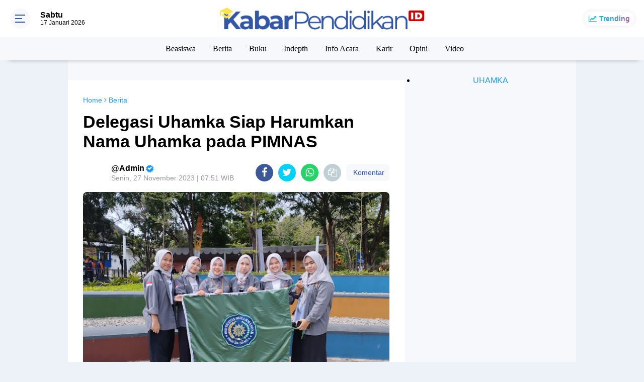

--- FILE ---
content_type: text/html; charset=utf-8
request_url: https://www.google.com/recaptcha/api2/aframe
body_size: 267
content:
<!DOCTYPE HTML><html><head><meta http-equiv="content-type" content="text/html; charset=UTF-8"></head><body><script nonce="JvpMl08RMReAz_fcstGSGQ">/** Anti-fraud and anti-abuse applications only. See google.com/recaptcha */ try{var clients={'sodar':'https://pagead2.googlesyndication.com/pagead/sodar?'};window.addEventListener("message",function(a){try{if(a.source===window.parent){var b=JSON.parse(a.data);var c=clients[b['id']];if(c){var d=document.createElement('img');d.src=c+b['params']+'&rc='+(localStorage.getItem("rc::a")?sessionStorage.getItem("rc::b"):"");window.document.body.appendChild(d);sessionStorage.setItem("rc::e",parseInt(sessionStorage.getItem("rc::e")||0)+1);localStorage.setItem("rc::h",'1768670025423');}}}catch(b){}});window.parent.postMessage("_grecaptcha_ready", "*");}catch(b){}</script></body></html>

--- FILE ---
content_type: text/javascript; charset=UTF-8
request_url: https://www.kabarpendidikan.id/feeds/posts/default?alt=json-in-script&callback=showpostcount
body_size: 32553
content:
// API callback
showpostcount({"version":"1.0","encoding":"UTF-8","feed":{"xmlns":"http://www.w3.org/2005/Atom","xmlns$openSearch":"http://a9.com/-/spec/opensearchrss/1.0/","xmlns$blogger":"http://schemas.google.com/blogger/2008","xmlns$georss":"http://www.georss.org/georss","xmlns$gd":"http://schemas.google.com/g/2005","xmlns$thr":"http://purl.org/syndication/thread/1.0","id":{"$t":"tag:blogger.com,1999:blog-2592544939204020935"},"updated":{"$t":"2026-01-17T08:28:11.768+07:00"},"category":[{"term":"Berita"},{"term":"Opini"},{"term":"Uhamka"},{"term":"Warta"},{"term":"Info Acara"},{"term":"Karir"},{"term":"Beasiswa"},{"term":"Berita Uhamka"},{"term":"Puisi"},{"term":"Berarti"},{"term":"Indepth"},{"term":"Video"},{"term":"cerpen"},{"term":"Buku"},{"term":"Artikel"},{"term":"Beritaa"},{"term":"Acara"},{"term":"Muslimah"}],"title":{"type":"text","$t":"Kabar Pendidikan"},"subtitle":{"type":"html","$t":"Mengabarkan dan Memberi Informasi seputar Pendidikan"},"link":[{"rel":"http://schemas.google.com/g/2005#feed","type":"application/atom+xml","href":"https:\/\/www.kabarpendidikan.id\/feeds\/posts\/default"},{"rel":"self","type":"application/atom+xml","href":"https:\/\/www.blogger.com\/feeds\/2592544939204020935\/posts\/default?alt=json-in-script"},{"rel":"alternate","type":"text/html","href":"https:\/\/www.kabarpendidikan.id\/"},{"rel":"hub","href":"http://pubsubhubbub.appspot.com/"},{"rel":"next","type":"application/atom+xml","href":"https:\/\/www.blogger.com\/feeds\/2592544939204020935\/posts\/default?alt=json-in-script\u0026start-index=26\u0026max-results=25"}],"author":[{"name":{"$t":"kabarpendidikan"},"uri":{"$t":"http:\/\/www.blogger.com\/profile\/07178256684002389536"},"email":{"$t":"noreply@blogger.com"},"gd$image":{"rel":"http://schemas.google.com/g/2005#thumbnail","width":"16","height":"16","src":"https:\/\/img1.blogblog.com\/img\/b16-rounded.gif"}}],"generator":{"version":"7.00","uri":"http://www.blogger.com","$t":"Blogger"},"openSearch$totalResults":{"$t":"6259"},"openSearch$startIndex":{"$t":"1"},"openSearch$itemsPerPage":{"$t":"25"},"entry":[{"id":{"$t":"tag:blogger.com,1999:blog-2592544939204020935.post-1558624938601354799"},"published":{"$t":"2026-01-17T08:28:00.002+07:00"},"updated":{"$t":"2026-01-17T08:28:11.717+07:00"},"category":[{"scheme":"http://www.blogger.com/atom/ns#","term":"Berita"},{"scheme":"http://www.blogger.com/atom/ns#","term":"Warta"}],"title":{"type":"text","$t":"Mahasiswa FFS Uhamka Dukung SDGs Poin 1 dan 8 melalui Pemberdayaan Keluarga Dhuafa di Jakarta Timur"},"content":{"type":"html","$t":"\u003Cp\u003E\u003C\/p\u003E\u003Cdiv class=\"separator\" style=\"clear: both; text-align: center;\"\u003E\u003Ca href=\"https:\/\/blogger.googleusercontent.com\/img\/b\/R29vZ2xl\/AVvXsEgr9OjELwHkDLqksfkAN-UGxRoYhNteMg_XywQ4kaL9pUOMYfPQJtcPVBMAinMT8lrOi5kmBCrJtOOwasFiBuEhV0aXlhc7m6ROF7mhFBRL9IikFYHaVbgtE_RSN8f_KZ41KWIb7DYzjGx1erxy4NmLUXGNlN0RVAehC4FA7f7LS6fIaQ-XQpUi0oHjfvbt\/s1280\/Hariyanti.jpeg\" imageanchor=\"1\" style=\"margin-left: 1em; margin-right: 1em;\"\u003E\u003Cimg border=\"0\" data-original-height=\"1280\" data-original-width=\"720\" src=\"https:\/\/blogger.googleusercontent.com\/img\/b\/R29vZ2xl\/AVvXsEgr9OjELwHkDLqksfkAN-UGxRoYhNteMg_XywQ4kaL9pUOMYfPQJtcPVBMAinMT8lrOi5kmBCrJtOOwasFiBuEhV0aXlhc7m6ROF7mhFBRL9IikFYHaVbgtE_RSN8f_KZ41KWIb7DYzjGx1erxy4NmLUXGNlN0RVAehC4FA7f7LS6fIaQ-XQpUi0oHjfvbt\/s16000\/Hariyanti.jpeg\" \/\u003E\u003C\/a\u003E\u003C\/div\u003EKabarpendidikan.id\u0026nbsp;\u003Cspan style=\"font-family: \u0026quot;Times New Roman\u0026quot;, serif; font-size: 10pt;\"\u003EMahasiswa dari Fakultas Farmasi dan Sains\n(FFS) Universitas Muhammadiyah Prof. DR. HAMKA (\u003Ca href=\"https:\/\/uhamka.ac.id\/\" target=\"_blank\"\u003EUhamka\u003C\/a\u003E) Smester V kelas D dalam\nmata kuliah Kemuhammadiyahan sebanyak delapan kelompok menggelar kegiatan\npemberdayaan keluarga dhuafa di wilayah Jakarta Timur, Rabu (14\/1).\u003C\/span\u003E\u003Cp\u003E\u003C\/p\u003E\n\n\u003Cp class=\"MsoNormal\"\u003E\u003Cspan lang=\"EN-ID\" style=\"font-family: \u0026quot;Times New Roman\u0026quot;,serif; font-size: 10.0pt; line-height: 107%;\"\u003E\u003Co:p\u003E\u0026nbsp;\u003C\/o:p\u003E\u003C\/span\u003E\u003C\/p\u003E\n\n\u003Cp class=\"MsoNormal\"\u003E\u003Cspan lang=\"EN-ID\" style=\"font-family: \u0026quot;Times New Roman\u0026quot;,serif; font-size: 10.0pt; line-height: 107%;\"\u003ESetiap kelompok terdiri dari 3-4\nmahasiswa, dengan total lebih dari 25 mahasiswa terlibat dalam rangka\nmewujudkan nilai-nilai Kemuhammadiyahan yang berbasis pada gotong royong dan\nkepedulian sosial. Kegiatan ini juga sejalan dengan Tujuan Pembangunan Berkelanjutan\n(Sustainable Development Goals\/SDGs), khususnya SDGs poin 1 Tanpa Kemiskinan\ndan poin 8 Pekerjaan Layak dan Pertumbuhan Ekonomi, melalui upaya pemberdayaan\nekonomi masyarakat rentan.\u003Co:p\u003E\u003C\/o:p\u003E\u003C\/span\u003E\u003C\/p\u003E\n\n\u003Cp class=\"MsoNormal\"\u003E\u003Cspan lang=\"EN-ID\" style=\"font-family: \u0026quot;Times New Roman\u0026quot;,serif; font-size: 10.0pt; line-height: 107%;\"\u003E\u003Cspan style=\"mso-spacerun: yes;\"\u003E\u0026nbsp;\u003C\/span\u003E\u003Co:p\u003E\u003C\/o:p\u003E\u003C\/span\u003E\u003C\/p\u003E\n\n\u003Cp class=\"MsoNormal\"\u003E\u003Cspan lang=\"EN-ID\" style=\"font-family: \u0026quot;Times New Roman\u0026quot;,serif; font-size: 10.0pt; line-height: 107%;\"\u003EEko Susanto selaku Dosen Pengampu mata\nkuliah Kemuhammadiyahan Uhamka menuturkan bahwa mata kuliah Kemuhammadiyahan\nbukan hanya tentang pemahaman teori, tetapi juga implementasi nyata dalam\nmasyarakat. Kegiatan ini dirancang untuk mengajak mahasiswa terlibat langsung\ndalam mengidentifikasi kebutuhan keluarga dhuafa melalui observasi awal,\nkemudian menyusun program kerja dan proposal yang matang.\u003Co:p\u003E\u003C\/o:p\u003E\u003C\/span\u003E\u003C\/p\u003E\n\n\u003Cp class=\"MsoNormal\"\u003E\u003Cspan lang=\"EN-ID\" style=\"font-family: \u0026quot;Times New Roman\u0026quot;,serif; font-size: 10.0pt; line-height: 107%;\"\u003E\u003Cspan style=\"mso-spacerun: yes;\"\u003E\u0026nbsp;\u003C\/span\u003E\u003Co:p\u003E\u003C\/o:p\u003E\u003C\/span\u003E\u003C\/p\u003E\n\n\u003Cp class=\"MsoNormal\"\u003E\u003Cspan lang=\"EN-ID\" style=\"font-family: \u0026quot;Times New Roman\u0026quot;,serif; font-size: 10.0pt; line-height: 107%;\"\u003E\"Selama 4 minggu, mereka melakukan\nfundraising dengan berbagai cara kreatif, dan hari ini kita sampai pada tahap\npenyaluran modal usaha. Tujuan utama adalah membantu keluarga dhuafa memiliki\nsumber penghasilan mandiri, bukan hanya memberikan bantuan tunai semata,\"\ntutur Eko.\u003Co:p\u003E\u003C\/o:p\u003E\u003C\/span\u003E\u003C\/p\u003E\n\n\u003Cp class=\"MsoNormal\"\u003E\u003Cspan lang=\"EN-ID\" style=\"font-family: \u0026quot;Times New Roman\u0026quot;,serif; font-size: 10.0pt; line-height: 107%;\"\u003E\u003Cspan style=\"mso-spacerun: yes;\"\u003E\u0026nbsp;\u003C\/span\u003E\u003Co:p\u003E\u003C\/o:p\u003E\u003C\/span\u003E\u003C\/p\u003E\n\n\u003Cp class=\"MsoNormal\"\u003E\u003Cspan lang=\"EN-ID\" style=\"font-family: \u0026quot;Times New Roman\u0026quot;,serif; font-size: 10.0pt; line-height: 107%;\"\u003ESementara itu, Aditya selaku Ketua\nKegiatan mengatakan, target keluarga dhuafa yang akan mereka berikan batuan\nialah yang memiliki potensi untuk melakuakn wirausaha. Setiap kelompok tentu\nmasing-masing memiliki program kerjanya sendiri dan membuat proposal agar\nkinerja mereka terstruktur dengan baik.\u003Co:p\u003E\u003C\/o:p\u003E\u003C\/span\u003E\u003C\/p\u003E\n\n\u003Cp class=\"MsoNormal\"\u003E\u003Cspan lang=\"EN-ID\" style=\"font-family: \u0026quot;Times New Roman\u0026quot;,serif; font-size: 10.0pt; line-height: 107%;\"\u003E\u003Cspan style=\"mso-spacerun: yes;\"\u003E\u0026nbsp;\u003C\/span\u003E\u003Co:p\u003E\u003C\/o:p\u003E\u003C\/span\u003E\u003C\/p\u003E\n\n\u003Cp class=\"MsoNormal\"\u003E\u003Cspan lang=\"EN-ID\" style=\"font-family: \u0026quot;Times New Roman\u0026quot;,serif; font-size: 10.0pt; line-height: 107%;\"\u003E\"Kami mulai kegiatan ini dengan\nmengunjungi setiap keluarga dhuafa untuk memahami kondisi sebenarnya dan\npotensi usaha yang bisa mereka jalankan. Setelah itu, masing-masing kelompok\nmembuat program kerja yang disesuaikan dengan kebutuhan masing-masing keluarga,\nlalu menyusun proposal untuk memastikan program berjalan dengan baik. Proses\nfundraising selama 4 minggu tidaklah mudah, tetapi dukungan dari berbagai pihak\nmembuat kita bisa mencapai target. Kami berharap bantuan modal usaha ini bisa\nmenjadi awal yang baik bagi keluarga penerima untuk meningkatkan taraf hidup\nmereka,\" ujar Aditya.\u003Co:p\u003E\u003C\/o:p\u003E\u003C\/span\u003E\u003C\/p\u003E\n\n\u003Cp class=\"MsoNormal\"\u003E\u003Cspan lang=\"EN-ID\" style=\"font-family: \u0026quot;Times New Roman\u0026quot;,serif; font-size: 10.0pt; line-height: 107%;\"\u003E\u003Co:p\u003E\u0026nbsp;\u003C\/o:p\u003E\u003C\/span\u003E\u003C\/p\u003E\n\n\u003Cp class=\"MsoNormal\"\u003E\u003Cspan lang=\"EN-ID\" style=\"font-family: \u0026quot;Times New Roman\u0026quot;,serif; font-size: 10.0pt; line-height: 107%;\"\u003ERasa terima kasih dari Hariyanti sebagai\npenerima manfaat yang diberikan oleh mahasiswa Farmasi Uhamka sehingga\npemberian ini akan dijadikan sebagai usaha dalam penjulalan makanan ringan.\u003Co:p\u003E\u003C\/o:p\u003E\u003C\/span\u003E\u003C\/p\u003E\n\n\u003Cp class=\"MsoNormal\"\u003E\u003Cspan lang=\"EN-ID\" style=\"font-family: \u0026quot;Times New Roman\u0026quot;,serif; font-size: 10.0pt; line-height: 107%;\"\u003E\u003Co:p\u003E\u0026nbsp;\u003C\/o:p\u003E\u003C\/span\u003E\u003C\/p\u003E\n\n\u003Cp class=\"MsoNormal\"\u003E\u003Cspan lang=\"EN-ID\" style=\"font-family: \u0026quot;Times New Roman\u0026quot;,serif; font-size: 10.0pt; line-height: 107%;\"\u003E\"Saya sangat berterima kasih kepada\nmahasiswa FFS Uhamka yang telah memberikan kesempatan ini. Sebelumnya, saya\nhanya bisa mencari nafkah dengan pekerjaan sampingan yang tidak tetap. Dengan\nbantuan modal usaha ini, saya akan menjalankan usaha penjualan makanan ringan\nyang sudah kami rencanakan bersama. Semoga usaha ini bisa berkembang dan saya\njuga bisa membantu keluarga lain kelak, mengikuti contoh kepedulian yang\ndiberikan oleh mahasiswa dan pihak kampus,\" ujar Hariyani.\u003Co:p\u003E\u003C\/o:p\u003E\u003C\/span\u003E\u003C\/p\u003E\n\n\u003Cp class=\"MsoNormal\"\u003E\u003Cspan lang=\"EN-ID\" style=\"font-family: \u0026quot;Times New Roman\u0026quot;,serif; font-size: 10.0pt; line-height: 107%;\"\u003E\u003Co:p\u003E\u0026nbsp;\u003C\/o:p\u003E\u003C\/span\u003E\u003C\/p\u003E\n\n\u003Cp class=\"MsoNormal\"\u003E\u003Cspan lang=\"EN-ID\" style=\"font-family: \u0026quot;Times New Roman\u0026quot;,serif; font-size: 10.0pt; line-height: 107%;\"\u003EBuat kamu yang penasaran dengan keunggulan\nfasilitas-fasilitas Uhamka dan program-program studinya sudah terakreditasi\nUnggul, Kampus dengan taraf kurikulum Internasional yaitu Kurikulum Outcome\nBased Education (OBE), dan penawaran beasiswa serta potongan biaya kuliah\nmenarik hingga 45%, kamu bisa cek dan daftarkan dirimu secara langsung di link\nhttps:\/\/pmb.uhamka.ac.id\/ dan kamu bisa kuliah mulai dari harga 680 ribu per\nbulan dan total dana beasiswa yang ditawarkan Uhamka sebesar 40 miliar.\u003Co:p\u003E\u003C\/o:p\u003E\u003C\/span\u003E\u003C\/p\u003E\n\n\u003Cp class=\"MsoNormal\"\u003E\u003Cspan lang=\"EN-ID\" style=\"font-family: \u0026quot;Times New Roman\u0026quot;,serif; font-size: 10.0pt; line-height: 107%;\"\u003E\u003Co:p\u003E\u0026nbsp;\u003C\/o:p\u003E\u003C\/span\u003E\u003C\/p\u003E"},"link":[{"rel":"edit","type":"application/atom+xml","href":"https:\/\/www.blogger.com\/feeds\/2592544939204020935\/posts\/default\/1558624938601354799"},{"rel":"self","type":"application/atom+xml","href":"https:\/\/www.blogger.com\/feeds\/2592544939204020935\/posts\/default\/1558624938601354799"},{"rel":"alternate","type":"text/html","href":"https:\/\/www.kabarpendidikan.id\/2026\/01\/mahasiswa-ffs-uhamka-dukung-sdgs-poin-1.html","title":"Mahasiswa FFS Uhamka Dukung SDGs Poin 1 dan 8 melalui Pemberdayaan Keluarga Dhuafa di Jakarta Timur"}],"author":[{"name":{"$t":"Unknown"},"email":{"$t":"noreply@blogger.com"},"gd$image":{"rel":"http://schemas.google.com/g/2005#thumbnail","width":"16","height":"16","src":"https:\/\/img1.blogblog.com\/img\/b16-rounded.gif"}}],"media$thumbnail":{"xmlns$media":"http://search.yahoo.com/mrss/","url":"https:\/\/blogger.googleusercontent.com\/img\/b\/R29vZ2xl\/AVvXsEgr9OjELwHkDLqksfkAN-UGxRoYhNteMg_XywQ4kaL9pUOMYfPQJtcPVBMAinMT8lrOi5kmBCrJtOOwasFiBuEhV0aXlhc7m6ROF7mhFBRL9IikFYHaVbgtE_RSN8f_KZ41KWIb7DYzjGx1erxy4NmLUXGNlN0RVAehC4FA7f7LS6fIaQ-XQpUi0oHjfvbt\/s72-c\/Hariyanti.jpeg","height":"72","width":"72"}},{"id":{"$t":"tag:blogger.com,1999:blog-2592544939204020935.post-6358946185072027335"},"published":{"$t":"2026-01-15T19:11:00.002+07:00"},"updated":{"$t":"2026-01-15T19:11:47.651+07:00"},"category":[{"scheme":"http://www.blogger.com/atom/ns#","term":"Berita"},{"scheme":"http://www.blogger.com/atom/ns#","term":"Uhamka"}],"title":{"type":"text","$t":"Uhamka Dukung Program Zakat Ramadan 1447 H Lazismu dalam Wujudkan SDGs 1, 2, 3 dan 10"},"content":{"type":"html","$t":"\u003Cdiv\u003E\u003Cb\u003E\u003Cdiv class=\"separator\" style=\"clear: both; text-align: center;\"\u003E\u003Ca href=\"https:\/\/blogger.googleusercontent.com\/img\/b\/R29vZ2xl\/AVvXsEj7vt3jhZkH1BhxjOlocMVj0Ltd87SctIKQmxJGHnJeJxRViRZhTbNHfWD7pTpWCtJIMfB-IvyRF8JGckeHLK60I23-MCMQbYOy8IzV-vfud_834WmdZMVJ8qsVdbW7yTMRYEDJe0CUm0e8_t94JCKis4ae2oZDnCpBV4KztHr1JDPy9CMxshpiAsy8ceEc\/s2000\/0A.png\" imageanchor=\"1\" style=\"margin-left: 1em; margin-right: 1em;\"\u003E\u003Cimg border=\"0\" data-original-height=\"1123\" data-original-width=\"2000\" height=\"360\" src=\"https:\/\/blogger.googleusercontent.com\/img\/b\/R29vZ2xl\/AVvXsEj7vt3jhZkH1BhxjOlocMVj0Ltd87SctIKQmxJGHnJeJxRViRZhTbNHfWD7pTpWCtJIMfB-IvyRF8JGckeHLK60I23-MCMQbYOy8IzV-vfud_834WmdZMVJ8qsVdbW7yTMRYEDJe0CUm0e8_t94JCKis4ae2oZDnCpBV4KztHr1JDPy9CMxshpiAsy8ceEc\/w640-h360\/0A.png\" width=\"640\" \/\u003E\u003C\/a\u003E\u003C\/div\u003E\u003Cbr \/\u003EKabarPendidikan.id -\u0026nbsp;\u003C\/b\u003EUniversitas Muhammadiyah Prof. DR. HAMKA (\u003Ca href=\"https:\/\/pmb.uhamka.ac.id\/\"\u003EUhamka\u003C\/a\u003E) fasilitasi dan sukseskan kegiatan\nLazismu Pusat PP Muhammadiyah Kick Off Program Ramadan 1447 H Lazismu PP\nMuhammadiyah dengan tema \u003Ci\u003EZakat Majukan Kesejahteraan Bangsa\u003C\/i\u003E yang\ndiselenggarakan di Aula AR. Fachruddin, FEB Uhamka, Kamis (15\/1).\u003C\/div\u003E\n\n\u003Cp class=\"MsoNormal\"\u003E\u003Cspan style=\"mso-spacerun: yes;\"\u003E\u0026nbsp;\u003C\/span\u003E\u003Co:p\u003E\u003C\/o:p\u003E\u003C\/p\u003E\n\n\u003Cp class=\"MsoNormal\"\u003EPeran Uhamka dalam memfasilitsasi Kick Off Program Ramadan\nLazismu sejalan dengan implementasi dalam menyukseskan poin SDGs 1 Tanpa\nKemiskinan, SDGs 2 Tanpa Kelaparan, SDGs 3 Kehidupan Sehat dan Sejahtera, dan\nSDGs 10 Berkurangnya Kesenjangan melalui program-program zakat untuk\npemberdayaan kesejahteraan masyarakat.\u003Co:p\u003E\u003C\/o:p\u003E\u003C\/p\u003E\n\n\u003Cp class=\"MsoNormal\"\u003E\u003Cspan style=\"mso-spacerun: yes;\"\u003E\u0026nbsp;\u003C\/span\u003E\u003Co:p\u003E\u003C\/o:p\u003E\u003C\/p\u003E\n\n\u003Cp class=\"MsoNormal\"\u003EAgenda dihadiri oleh Prof. Hilman Latief selaku Bendahara\nUmum PP Muhammadiyah, Muhammad Dwifajri selaku Wakil Rektor IV Uhamka, Ibnu\nTsani selaku Direktur Umum Lazismu Pusat PP Muhammadiyah, Ahmad Imam Mujadid\nRais selaku Ketua Badan Pengurus Lazismu Pusat PP Muhammadiyah, Helmy Yahya\nselaku Narasumber Talkshow dan Public Figure, Sherly Annavita Rahmi selaku\nNarasumber dan Influencer, Jajaran Anggota Pengurus Lazismu Pusat, Jakarta dan\nUhamka serta lembaga-lembaga ortom dan Bank-bank yang menjadi mitra Lazismu\nyang hadir.\u003Co:p\u003E\u003C\/o:p\u003E\u003C\/p\u003E\n\n\u003Cp class=\"MsoNormal\"\u003E\u003Cspan style=\"mso-spacerun: yes;\"\u003E\u0026nbsp;\u003C\/span\u003E\u003Co:p\u003E\u003C\/o:p\u003E\u003C\/p\u003E\n\n\u003Cp class=\"MsoNormal\"\u003EMuhammad Dwifajri selaku Wakil Rektor IV Uhamka menyampaikan\nbahwa Uhamka siap dalam menyukseskan Program Ramadan Lazismu 1447 H dalam\nmewujudkan kesejahteraan di masyarakat.\u003Co:p\u003E\u003C\/o:p\u003E\u003C\/p\u003E\n\n\u003Cp class=\"MsoNormal\"\u003E\u003Cspan style=\"mso-spacerun: yes;\"\u003E\u0026nbsp;\u003C\/span\u003E\u003Co:p\u003E\u003C\/o:p\u003E\u003C\/p\u003E\n\n\u003Cp class=\"MsoNormal\"\u003E\"Kami dari Uhamka sangat berterima kasih atas amanah\nyang diberikan amanah dalam menyukseskan dan memfasilitasi kegiatan Kick Off\nProgram Ramadan 1447 H Lazismu, kita siap dalam mendukung kesuksesan Program\nRamadan 1447 H Lazismu Pusat dalam mewujudkan kesejahteraan bangsa melalui\nperan zakat,\" ucap Muhammad Dwifajri.\u003Co:p\u003E\u003C\/o:p\u003E\u003C\/p\u003E\n\n\u003Cp class=\"MsoNormal\"\u003E\u003Cspan style=\"mso-spacerun: yes;\"\u003E\u0026nbsp;\u003C\/span\u003E\u003Co:p\u003E\u003C\/o:p\u003E\u003C\/p\u003E\n\n\u003Cp class=\"MsoNormal\"\u003EDilain pihak, Prof. Hilman Latief selaku Bendahara Umum PP\nMuhammadiyah menyampaikan apresiasinya terhadap peran Uhamka dalam\nmemfasilitasi kegiatan Kick Off Program Ramadan Lazismu dan juga sebagai\nUniversitas kebanggaan Muhammadiyah yang bergerak di pendidikan dan keguruan\nsejak tahun 1957.\u003Co:p\u003E\u003C\/o:p\u003E\u003C\/p\u003E\n\n\u003Cp class=\"MsoNormal\"\u003E\u003Cspan style=\"mso-spacerun: yes;\"\u003E\u0026nbsp;\u003C\/span\u003E\u003Co:p\u003E\u003C\/o:p\u003E\u003C\/p\u003E\n\n\u003Cp class=\"MsoNormal\"\u003E\"Terima kasih Uhamka yang sudah memfasilitasi kegiatan\nKick Off Ramadan Lazismu tahun ini. Uhamka merupakan salah satu perguruan\ntinggi unggulan dan tertua di Muhammadiyah, yang menjadi kebanggaan bagi\nmuhammadiyah yang bergerak di bidang keguruan dan pendidikan sejak berdiri pada\ntahun 1957. Program ini merupakan implementasi untuk mewujudkan pembangunan\nberkelanjutan atau SDGs melalui gerakan pemberdayaan masyarakat,\" ucap\nProf. Hilman.\u003Co:p\u003E\u003C\/o:p\u003E\u003C\/p\u003E\n\n\u003Cp class=\"MsoNormal\"\u003E\u003Cspan style=\"mso-spacerun: yes;\"\u003E\u0026nbsp;\u003C\/span\u003E\u003Co:p\u003E\u003C\/o:p\u003E\u003C\/p\u003E\n\n\u003Cp class=\"MsoNormal\"\u003ESelain itu, Helmy Yahya selaku Narasumber menambahkan bahwa\nperan generasi muda dari kalangan mahasiswa, terutama yang ada di Uhamka, untuk\nlebih aktif dalam kegiatan-kegiatan sosial untuk memberdayakan masyarakat dan\nmengaktifkan kembali peran penting lembaga amal.\u003Co:p\u003E\u003C\/o:p\u003E\u003C\/p\u003E\n\n\u003Cp class=\"MsoNormal\"\u003E\u003Cspan style=\"mso-spacerun: yes;\"\u003E\u0026nbsp;\u003C\/span\u003E\u003Co:p\u003E\u003C\/o:p\u003E\u003C\/p\u003E\n\n\u003Cp class=\"MsoNormal\"\u003E\"Teman-teman mahasiswa yang di Uhamka yang mayoritasnya\nadalah Gen Z yang kita banggakan untuk lebih aktif beramal dan sadar akan\nlingkungan dengan mengaktifkan kembali lembaga zakat terpercaya melalui\nkegiatan-kegiatan yang bermanfaat dan kreatif dalam memberdayakan\nmasyarakat,\" ujar Helmy.\u003Co:p\u003E\u003C\/o:p\u003E\u003C\/p\u003E\n\n\u003Cp class=\"MsoNormal\"\u003E\u003Cspan style=\"mso-spacerun: yes;\"\u003E\u0026nbsp;\u003C\/span\u003E\u003Co:p\u003E\u003C\/o:p\u003E\u003C\/p\u003E\n\n\u003Cp class=\"MsoNormal\"\u003ESelanjutnya, Ibnu Tsani selaku Direktur Lazismu Pusat PP\nMuhammadiyah berharap untuk peran Uhamka dalam memaksimalkan edukasi mengenai\npotensi zakat kepada generasi muda di kalangan mahasiswanya.\u003Co:p\u003E\u003C\/o:p\u003E\u003C\/p\u003E\n\n\u003Cp class=\"MsoNormal\"\u003E\u003Cspan style=\"mso-spacerun: yes;\"\u003E\u0026nbsp;\u003C\/span\u003E\u003Co:p\u003E\u003C\/o:p\u003E\u003C\/p\u003E\n\n\u003Cp class=\"MsoNormal\"\u003E\"Kami dari Lazismu berterima kasih karena telah\nbersedia memfasilitasi kegiatan Kick Off Program Ramadan ini, dan berharap\nsemoga Uhamka dapat memaksimalkan potensi edukasi pengenalan zakat bagi para\nmahasiswanya, karena zakat itu sebagai instrumen untuk pemerataan kesejahteraan\nbagi masyarakat,\" pungkas Ibnu Tsani.\u003Co:p\u003E\u003C\/o:p\u003E\u003C\/p\u003E\n\n\u003Cp class=\"MsoNormal\"\u003E\u003Co:p\u003E\u0026nbsp;\u003C\/o:p\u003E\u003C\/p\u003E\n\n\u003Cp class=\"MsoNormal\"\u003EBuat kamu yang penasaran dengan keunggulan\nfasilitas-fasilitas Uhamka dan program-program studinya sudah terakreditasi\nUnggul, Kampus dengan taraf kurikulum Internasional yaitu Kurikulum Outcome\nBased Education (OBE), dan penawaran beasiswa serta potongan biaya kuliah\nmenarik hingga 45%, kamu bisa cek dan daftarkan dirimu secara langsung di link \u003Ca href=\"https:\/\/pmb.uhamka.ac.id\/\"\u003Ehttps:\/\/pmb.uhamka.ac.id\/\u003C\/a\u003E dan kamu bisa\nkuliah mulai dari harga 680 ribu per bulan dan total dana beasiswa yang\nditawarkan Uhamka sebesar 40 miliar.\u003Co:p\u003E\u003C\/o:p\u003E\u003C\/p\u003E\n\n\u003Cp class=\"MsoNormal\"\u003E\u003Co:p\u003E\u0026nbsp;\u003C\/o:p\u003E\u003C\/p\u003E"},"link":[{"rel":"edit","type":"application/atom+xml","href":"https:\/\/www.blogger.com\/feeds\/2592544939204020935\/posts\/default\/6358946185072027335"},{"rel":"self","type":"application/atom+xml","href":"https:\/\/www.blogger.com\/feeds\/2592544939204020935\/posts\/default\/6358946185072027335"},{"rel":"alternate","type":"text/html","href":"https:\/\/www.kabarpendidikan.id\/2026\/01\/uhamka-dukung-program-zakat-ramadan.html","title":"Uhamka Dukung Program Zakat Ramadan 1447 H Lazismu dalam Wujudkan SDGs 1, 2, 3 dan 10"}],"author":[{"name":{"$t":"Unknown"},"email":{"$t":"noreply@blogger.com"},"gd$image":{"rel":"http://schemas.google.com/g/2005#thumbnail","width":"16","height":"16","src":"https:\/\/img1.blogblog.com\/img\/b16-rounded.gif"}}],"media$thumbnail":{"xmlns$media":"http://search.yahoo.com/mrss/","url":"https:\/\/blogger.googleusercontent.com\/img\/b\/R29vZ2xl\/AVvXsEj7vt3jhZkH1BhxjOlocMVj0Ltd87SctIKQmxJGHnJeJxRViRZhTbNHfWD7pTpWCtJIMfB-IvyRF8JGckeHLK60I23-MCMQbYOy8IzV-vfud_834WmdZMVJ8qsVdbW7yTMRYEDJe0CUm0e8_t94JCKis4ae2oZDnCpBV4KztHr1JDPy9CMxshpiAsy8ceEc\/s72-w640-h360-c\/0A.png","height":"72","width":"72"}},{"id":{"$t":"tag:blogger.com,1999:blog-2592544939204020935.post-5154457597656809720"},"published":{"$t":"2026-01-15T16:00:00.002+07:00"},"updated":{"$t":"2026-01-15T17:43:31.702+07:00"},"category":[{"scheme":"http://www.blogger.com/atom/ns#","term":"Berita"},{"scheme":"http://www.blogger.com/atom/ns#","term":"Uhamka"}],"title":{"type":"text","$t":"Uhamka Terima Beasiswa Mahasiswa Dhuafa dari Kerja Sama Kari Minang–PP Muhammadiyah"},"content":{"type":"html","$t":"\u003Cp style=\"text-align: left;\"\u003E\u003Cspan style=\"text-align: justify;\"\u003E\u003Cb\u003E\u003C\/b\u003E\u003C\/span\u003E\u003C\/p\u003E\u003Cdiv class=\"separator\" style=\"clear: both; text-align: center;\"\u003E\u003Cb\u003E\u003Ca href=\"https:\/\/blogger.googleusercontent.com\/img\/b\/R29vZ2xl\/AVvXsEg95a75OOiKlaw4g6M60MCL3SUjX1nFtXbIZVoF59oFJkzESEnjK5pRBkS5JNoFlmU-3wAjaRHwkEw0P_DCetwr44jIID0McuEcz4yHZ15T4Ibtx8Y64AbxOi_PBhypjYj8k3cFugGWeeT0bL3gJatsDgS-5yLCU_5z6siF6plfQ7Oqo8vkIaLDig3N6KbY\/s1060\/WhatsApp%20Image%202026-01-15%20at%2012.51.34.jpeg\" style=\"margin-left: 1em; margin-right: 1em;\"\u003E\u003Cimg border=\"0\" data-original-height=\"600\" data-original-width=\"1060\" height=\"362\" src=\"https:\/\/blogger.googleusercontent.com\/img\/b\/R29vZ2xl\/AVvXsEg95a75OOiKlaw4g6M60MCL3SUjX1nFtXbIZVoF59oFJkzESEnjK5pRBkS5JNoFlmU-3wAjaRHwkEw0P_DCetwr44jIID0McuEcz4yHZ15T4Ibtx8Y64AbxOi_PBhypjYj8k3cFugGWeeT0bL3gJatsDgS-5yLCU_5z6siF6plfQ7Oqo8vkIaLDig3N6KbY\/w640-h362\/WhatsApp%20Image%202026-01-15%20at%2012.51.34.jpeg\" width=\"640\" \/\u003E\u003C\/a\u003E\u003C\/b\u003E\u003C\/div\u003E\u003Cb\u003E\u003Cbr \/\u003EKabarPendidikan.id \u003C\/b\u003E- Universitas Muhammadiyah Prof. Dr. HAMKA (\u003Ca href=\"https:\/\/uhamka.ac.id\/\" target=\"_blank\"\u003EUhamka\u003C\/a\u003E) menjadi penerima manfaat dari kerjasama antara Restoran Kari Minang dan Pimpinan Pusat (PP) Muhammadiyah dalam pengembangan Amal Usaha Muhammadiyah (AUM). Kerja sama yang dituangkan dalam nota kesepahaman (MoU) tersebut mencakup alokasi 10 % dari keuntungan Restoran Kariminang untuk program beasiswa pendidikan bagi mahasiswa dhuafa di Uhamka. Dana beasiswa ini akan dikelola dan disalurkan oleh Uhamka kepada mahasiswa yang membutuhkan.\u003Cdiv\u003E\u003Cbr \/\u003E\u003C\/div\u003E\u003Cdiv\u003E\u003Cbr \/\u003E\u003C\/div\u003E\u003Cdiv\u003EWakil Rektor II Uhamka, Desvian Bandarsyah berharap Gerakan ini dapat membantu mahasiswa dhuafa melanjutkan pendidikan tinggi sekaligus memperkuat peran AUM dalam bidang sosial dan pendidikan.\u003C\/div\u003E\u003Cdiv\u003E\u003Cbr \/\u003E\u003C\/div\u003E\u003Cdiv\u003E\u003Cbr \/\u003E\u003C\/div\u003E\u003Cdiv\u003E“Beasiswa ini tentu menjadi semangat baru bagi anak-anak kami untuk terus mengembangkan potensi diri,” ujar Desvian, Rabu (14\/1).\u003C\/div\u003E\u003Cdiv\u003E\u003Cbr \/\u003E\u003C\/div\u003E\u003Cdiv\u003E\u003Cbr \/\u003E\u003C\/div\u003E\u003Cdiv\u003ESementara itu, Ketua PP Muhammadiyah Haedar Nashir menyebut kerjasama ini sebagai upaya memperkuat keberlanjutan Amal Usaha Muhammadiyah. “Pengembangan AUM diarahkan agar tidak hanya bersifat ekonomi, tetapi juga berdampak sosial dan pendidikan,” terangnya.\u003C\/div\u003E\u003Cdiv\u003E\u003Cbr \/\u003E\u003C\/div\u003E\u003Cdiv\u003E\u003Cbr \/\u003E\u003C\/div\u003E\u003Cdiv\u003EIa juga menegaskan amanah ini membutuhkan komitmen dan tanggungjawab dalam pengembangan usaha secara berkelanjutan, agar Restoran Kari Minang dapat memberikan kebermanfaatan yang lebih luas. “Melalui pengelolaan yang profesional dan transparan, Insyaallah akan menjadi kemaslahatan untuk umat,” lanjutnya.\u003C\/div\u003E\u003Cdiv\u003E\u003Cbr \/\u003E\u003C\/div\u003E\u003Cdiv\u003E\u003Cbr \/\u003E\u003C\/div\u003E\u003Cdiv\u003EKerja sama ini turut mendukung komitmen pencapaian Tujuan Pembangunan Berkelanjutan (SDGs), khususnya SDG 4 tentang Pendidikan Berkualitas, melalui perluasan akses pendidikan bagi mahasiswa dhuafa.\u003C\/div\u003E\u003Cdiv\u003E\u003Cbr \/\u003E\u003C\/div\u003E\u003Cdiv\u003E\u003Cbr \/\u003E\u003C\/div\u003E\u003Cdiv\u003EDapatkan Informasi mengenai fasilitas kampus, program studi terakreditasi Unggul dengan kurikulum Outcome Based Education (OBE), serta berbagai peluang beasiswa di Uhamka dengan mengakses \u003Ca href=\"https:\/\/pmb.uhamka.ac.id\/\" target=\"_blank\"\u003Ehttps:\/\/pmb.uhamka.ac.id\/\u003C\/a\u003E, dengan biaya kuliah yang terjangkau dan dukungan beasiswa yang luas.\u003C\/div\u003E"},"link":[{"rel":"edit","type":"application/atom+xml","href":"https:\/\/www.blogger.com\/feeds\/2592544939204020935\/posts\/default\/5154457597656809720"},{"rel":"self","type":"application/atom+xml","href":"https:\/\/www.blogger.com\/feeds\/2592544939204020935\/posts\/default\/5154457597656809720"},{"rel":"alternate","type":"text/html","href":"https:\/\/www.kabarpendidikan.id\/2026\/01\/uhamka-terima-beasiswa-mahasiswa-dhuafa.html","title":"Uhamka Terima Beasiswa Mahasiswa Dhuafa dari Kerja Sama Kari Minang–PP Muhammadiyah"}],"author":[{"name":{"$t":"Unknown"},"email":{"$t":"noreply@blogger.com"},"gd$image":{"rel":"http://schemas.google.com/g/2005#thumbnail","width":"16","height":"16","src":"https:\/\/img1.blogblog.com\/img\/b16-rounded.gif"}}],"media$thumbnail":{"xmlns$media":"http://search.yahoo.com/mrss/","url":"https:\/\/blogger.googleusercontent.com\/img\/b\/R29vZ2xl\/AVvXsEg95a75OOiKlaw4g6M60MCL3SUjX1nFtXbIZVoF59oFJkzESEnjK5pRBkS5JNoFlmU-3wAjaRHwkEw0P_DCetwr44jIID0McuEcz4yHZ15T4Ibtx8Y64AbxOi_PBhypjYj8k3cFugGWeeT0bL3gJatsDgS-5yLCU_5z6siF6plfQ7Oqo8vkIaLDig3N6KbY\/s72-w640-h362-c\/WhatsApp%20Image%202026-01-15%20at%2012.51.34.jpeg","height":"72","width":"72"}},{"id":{"$t":"tag:blogger.com,1999:blog-2592544939204020935.post-292855910353123612"},"published":{"$t":"2026-01-12T14:57:00.002+07:00"},"updated":{"$t":"2026-01-12T14:57:43.261+07:00"},"category":[{"scheme":"http://www.blogger.com/atom/ns#","term":"Berita"},{"scheme":"http://www.blogger.com/atom/ns#","term":"Uhamka"}],"title":{"type":"text","$t":"Uhamka Perluas Bidang Kerja Sama dengan Mahidol University Thailand Wujudkan Poin SDGs 17"},"content":{"type":"html","$t":"\u003Cspan class=\"cf0\"\u003E\u003Cb\u003E\u003Cdiv class=\"separator\" style=\"clear: both; text-align: center;\"\u003E\u003Ca href=\"https:\/\/blogger.googleusercontent.com\/img\/b\/R29vZ2xl\/AVvXsEhVzxJuZwaE23MJlFUsx5qCLaCYzIfUxa8lnD1L1LBiBFQ3C2-pHimU0SVCXkLOSWo7tWo1vhsp7v71Gg_yn22iC5pUmV-JUBUJjhB4tMdcW3t0BJLkqv0RP2CBhI-IK1I3XC1XoxQYWBZDv1lgcDy3gkwvW9L5eMFL5IfDu4L4Fx4z7IJblhMRX-oQF9HE\/s2000\/0A.JPG\" imageanchor=\"1\" style=\"margin-left: 1em; margin-right: 1em;\"\u003E\u003Cimg border=\"0\" data-original-height=\"1123\" data-original-width=\"2000\" height=\"360\" src=\"https:\/\/blogger.googleusercontent.com\/img\/b\/R29vZ2xl\/AVvXsEhVzxJuZwaE23MJlFUsx5qCLaCYzIfUxa8lnD1L1LBiBFQ3C2-pHimU0SVCXkLOSWo7tWo1vhsp7v71Gg_yn22iC5pUmV-JUBUJjhB4tMdcW3t0BJLkqv0RP2CBhI-IK1I3XC1XoxQYWBZDv1lgcDy3gkwvW9L5eMFL5IfDu4L4Fx4z7IJblhMRX-oQF9HE\/w640-h360\/0A.JPG\" width=\"640\" \/\u003E\u003C\/a\u003E\u003C\/div\u003E\u003Cbr \/\u003EKabarPendidikan.id -\u0026nbsp;\u003C\/b\u003E\u003C\/span\u003EUniversitas Muhammadiyah Prof. DR. HAMKA (\u003Ca href=\"https:\/\/pmb.uhamka.ac.id\/\"\u003EUhamka\u003C\/a\u003E) menyambut kedatangan delegasi dari\nFaculty of Liberal Arts Mahidol University Thailand, yang dilaksanakan di Ruang\nSidang I, FEB Uhamka, Senin (12\/1).\u003Cp class=\"MsoNormal\"\u003E\u0026nbsp;\u003Co:p\u003E\u003C\/o:p\u003E\u003C\/p\u003E\n\n\u003Cp class=\"MsoNormal\"\u003EKedatangan Delegasi Mahidol University Thailand merupakan\nrangkaian kegiatan dalam memperkuat hubungan delegasi dan kerja sama\ninternasional dengan Uhamka, dalam pengembangan potensial kerja sama yang akan\nditindaklanjuti dengan penandatanganan MoU di Mahidol University, dengan\nmencakup kerja sama di bidang pengukuhan implementasi Catur Dharma melalui \u003Ci\u003EVisiting\nLecture\u003C\/i\u003E, \u003Ci\u003EStudents Exchange\u003C\/i\u003E dan \u003Ci\u003ELecturer Exchange\u003C\/i\u003E, serta\nsebagai ikhtiar Uhamka dalam mewujudkan SDGs 4 Pendidikan Berkualitas, SDGs 13\nPenanganan Perubahan Iklim dan SDGs 17 Kemitraan untuk Mencapai Tujuan.\u003Co:p\u003E\u003C\/o:p\u003E\u003C\/p\u003E\n\n\u003Cp class=\"MsoNormal\"\u003E\u0026nbsp;\u003Co:p\u003E\u003C\/o:p\u003E\u003C\/p\u003E\n\n\u003Cp class=\"MsoNormal\"\u003EAgenda dihadiri oleh Prof. Nani Solihati selaku Wakil Rektor\nIII Uhamka, Assist. Prof. Aphiwit Liang-Itsara selaku Dekan Faculty of Liberal\nArts Mahidol University, Prof. Ade Hikmat selaku Direktur Sekolah Pascasarjana\n(SPs) Uhamka, Asst. Prof. Dr. Nathakarn Naknuan selaku Wakil Dekan bidang\nPenelitian dan Akademik Faculty of Liberal ArtsAhidol University, Purnama Syae\nPurrohman selaku Dekan FKIP Uhamka, Ony Linda selaku Dekan FIKES Uhamka, Ihsana\nEl Khuluqo selaku Sekretaris SPs Uhamka, Ayu Putri Seruni selaku Sekretaris\nLembaga Perankingan, Kerja Sama dan Urusan Internasional (LPKUI) Uhamka, Ratih\nNovita Sari selaku Kepala Divisi Urusan Internasional dan Kerja Sama LPKUI\nUhamka, serta Jajaran Kaprodi dari FKIP, SPs, dan FIKES Uhamka dan para\ndelegasi dari Mahidol University.\u003Co:p\u003E\u003C\/o:p\u003E\u003C\/p\u003E\n\n\u003Cp class=\"MsoNormal\"\u003E\u0026nbsp;\u003Co:p\u003E\u003C\/o:p\u003E\u003C\/p\u003E\n\n\u003Cp class=\"MsoNormal\"\u003EProf. Nani Solihati selaku Wakil Rektor III Uhamka\nmenyampaikan terkait kunjungan Mahidol University, merupakan tindak lanjut\nbidang kerja sama yang lebih luas dan kuat lagi antar institusi mengenai\nprogram-program kerja sama dalam mewujudkan catur dharma dan poin SDGs.\u003Co:p\u003E\u003C\/o:p\u003E\u003C\/p\u003E\n\n\u003Cp class=\"MsoNormal\"\u003E\u0026nbsp;\u003Co:p\u003E\u003C\/o:p\u003E\u003C\/p\u003E\n\n\u003Cp class=\"MsoNormal\"\u003E\"Hari ini Uhamka menyambut kedatangan Mahidol\nUniversity dalam rangka penguatan kerja sama dan potensi kolaborasi melalui\nprogram yang mencakup \u003Ci\u003Evisiting lecturer\u003C\/i\u003E, pertukaran dosen dan mahasiswa,\nserta kolaborasi riset dan publikasi, dimana beberapa program sudah\nterimplementasi dengan penyelenggaraan workshop dan penelitian bersama dalam\nmewujudkan beberapa poin di SDGs,\" ucap Prof. Nani.\u003Co:p\u003E\u003C\/o:p\u003E\u003C\/p\u003E\n\n\u003Cp class=\"MsoNormal\"\u003E\u003Co:p\u003E\u0026nbsp;\u003C\/o:p\u003E\u003C\/p\u003E\n\n\u003Cp class=\"MsoNormal\"\u003EDilain pihak, Assist. Prof. Aphiwit Liang-Itsara selaku\nDekan Faculty of Liberal Arts Mahidol University menyampaikan bahwa Mahidol\nUniversity dan Uhamka akan memperluas cakupan kerja sama yang lebih luas dengan\npenandatanganan MoU kedepannya di Mahidol University, untuk cakupan bidang\nkerja sama antara kedua institusi dan tingkat fakultas.\u003Co:p\u003E\u003C\/o:p\u003E\u003C\/p\u003E\n\n\u003Cp class=\"MsoNormal\"\u003E\u003Co:p\u003E\u0026nbsp;\u003C\/o:p\u003E\u003C\/p\u003E\n\n\u003Cp class=\"MsoNormal\"\u003E\"Kita akan memperluas cakupan kerja sama dengan Uhamka\nyang sebelumnya dimulai dari MoA, hingga berlanjut ke jenjang lebih yang lebih\nbesar melalui MoU sehingga cakupan bidang kerja sama yang lebih luas seperti\npertukaran pelajar, penelitian gabungan, dan pertukaran staff serta kursus\npelatihan di tingkat antar fakultas dan bahkan antar institusi,\" ucap\nAssist. Prof. Aphiwit.\u003Co:p\u003E\u003C\/o:p\u003E\u003C\/p\u003E\n\n\u003Cp class=\"MsoNormal\"\u003E\u003Co:p\u003E\u0026nbsp;\u003C\/o:p\u003E\u003C\/p\u003E\n\n\u003Cspan style=\"font-family: \u0026quot;Times New Roman\u0026quot;,serif; font-size: 12.0pt; line-height: 115%; mso-ansi-language: EN-ID; mso-bidi-language: AR-SA; mso-bidi-theme-font: minor-bidi; mso-fareast-font-family: Aptos; mso-fareast-language: EN-US; mso-fareast-theme-font: minor-latin;\"\u003EBuat kamu yang penasaran dengan keunggulan fasilitas-fasilitas Uhamka\ndan program-program studinya sudah terakreditasi Unggul, Kampus dengan taraf\nkurikulum Internasional yaitu Kurikulum Outcome Based Education (OBE), dan\npenawaran beasiswa serta potongan biaya kuliah menarik hingga 50%, kamu bisa\ncek dan daftarkan dirimu secara langsung di link \u003Ca href=\"https:\/\/pmb.uhamka.ac.id\/\"\u003Ehttps:\/\/pmb.uhamka.ac.id\/\u003C\/a\u003E dan kamu bisa\nkuliah mulai dari harga 680 ribu per bulan dan total dana beasiswa yang\nditawarkan Uhamka sebesar 40 miliar.\u003C\/span\u003E"},"link":[{"rel":"edit","type":"application/atom+xml","href":"https:\/\/www.blogger.com\/feeds\/2592544939204020935\/posts\/default\/292855910353123612"},{"rel":"self","type":"application/atom+xml","href":"https:\/\/www.blogger.com\/feeds\/2592544939204020935\/posts\/default\/292855910353123612"},{"rel":"alternate","type":"text/html","href":"https:\/\/www.kabarpendidikan.id\/2026\/01\/uhamka-perluas-bidang-kerja-sama-dengan.html","title":"Uhamka Perluas Bidang Kerja Sama dengan Mahidol University Thailand Wujudkan Poin SDGs 17"}],"author":[{"name":{"$t":"Unknown"},"email":{"$t":"noreply@blogger.com"},"gd$image":{"rel":"http://schemas.google.com/g/2005#thumbnail","width":"16","height":"16","src":"https:\/\/img1.blogblog.com\/img\/b16-rounded.gif"}}],"media$thumbnail":{"xmlns$media":"http://search.yahoo.com/mrss/","url":"https:\/\/blogger.googleusercontent.com\/img\/b\/R29vZ2xl\/AVvXsEhVzxJuZwaE23MJlFUsx5qCLaCYzIfUxa8lnD1L1LBiBFQ3C2-pHimU0SVCXkLOSWo7tWo1vhsp7v71Gg_yn22iC5pUmV-JUBUJjhB4tMdcW3t0BJLkqv0RP2CBhI-IK1I3XC1XoxQYWBZDv1lgcDy3gkwvW9L5eMFL5IfDu4L4Fx4z7IJblhMRX-oQF9HE\/s72-w640-h360-c\/0A.JPG","height":"72","width":"72"}},{"id":{"$t":"tag:blogger.com,1999:blog-2592544939204020935.post-3197135164136198357"},"published":{"$t":"2026-01-12T12:49:00.002+07:00"},"updated":{"$t":"2026-01-12T12:49:30.045+07:00"},"category":[{"scheme":"http://www.blogger.com/atom/ns#","term":"Berita"},{"scheme":"http://www.blogger.com/atom/ns#","term":"Uhamka"}],"title":{"type":"text","$t":"Sejalan SDGs Pendidikan Berkualitas, PBSI FKIP Uhamka Ajak Mahasiswa Belajar Jurnalistik di TVMu"},"content":{"type":"html","$t":"\u003Cspan class=\"cf0\"\u003E\u003Cb\u003E\u003Cdiv class=\"separator\" style=\"clear: both; text-align: center;\"\u003E\u003Ca href=\"https:\/\/blogger.googleusercontent.com\/img\/b\/R29vZ2xl\/AVvXsEgonedLArf8ARWg-QcoxTCFFvrn3lmBqhHnOqVDRh95MB443GHdp_msAJ4U-jHbftbVo8WM0bXioqXg8DAB6KFYhWAeTJWWXPlGAW59B94K8_x3hqTbXUpc_YtA1X-dH6CmyiFnuNtkXhlLQswFQttaZr8iBM4ncgYr5KZ2X829BESY6f3NcSza8MpYavF8\/s1600\/0A.jpeg\" imageanchor=\"1\" style=\"margin-left: 1em; margin-right: 1em;\"\u003E\u003Cimg border=\"0\" data-original-height=\"900\" data-original-width=\"1600\" height=\"360\" src=\"https:\/\/blogger.googleusercontent.com\/img\/b\/R29vZ2xl\/AVvXsEgonedLArf8ARWg-QcoxTCFFvrn3lmBqhHnOqVDRh95MB443GHdp_msAJ4U-jHbftbVo8WM0bXioqXg8DAB6KFYhWAeTJWWXPlGAW59B94K8_x3hqTbXUpc_YtA1X-dH6CmyiFnuNtkXhlLQswFQttaZr8iBM4ncgYr5KZ2X829BESY6f3NcSza8MpYavF8\/w640-h360\/0A.jpeg\" width=\"640\" \/\u003E\u003C\/a\u003E\u003C\/div\u003E\u003Cbr \/\u003EKabarPendidikan.id -\u0026nbsp;\u003C\/b\u003E\u003C\/span\u003EMahasiswa Program Studi Pendidikan Bahasa dan Sastra\nIndonesia (PBSI) Fakultas Keguruan dan Ilmu Pendidikan (FKIP) Universitas\nMuhammadiyah Prof.DR.HAMKA (\u003Ca href=\"http:\/\/uhamka.ac.id\/\"\u003EUhamka\u003C\/a\u003E)\nmelaksanakan kegiatan\u0026nbsp; Kuliah Jurnalistik\ndi Luar Kelas yang bertempat di Kantor Televisi Muhammadiyah (TVMu), Rabu\n(7\/1).\u003Cp class=\"MsoNormal\"\u003E\u003Co:p\u003E\u0026nbsp;\u003C\/o:p\u003E\u003C\/p\u003E\n\n\u003Cp class=\"MsoNormal\"\u003EKegiatan ini turut dihadiri oleh Abdul Rahman Jupri selaku\nKaprodi PBSI FKIP Uhamka, Abdul Latif selaku dosen pengampu mata kuliah\njurnalistik PBSI Uhamka, dan Makroen Sanjaya selaku Direktur TVMu.\u003Co:p\u003E\u003C\/o:p\u003E\u003C\/p\u003E\n\n\u003Cp class=\"MsoNormal\"\u003E\u003Co:p\u003E\u0026nbsp;\u003C\/o:p\u003E\u003C\/p\u003E\n\n\u003Cp class=\"MsoNormal\"\u003ETujuan dari kegiatan ini agar mahasiswa dapat belajar\nbersama para praktisi media, termasuk direktur TVMu, sehingga memperoleh\npemahaman nyata tentang dunia jurnalistik.\u003Co:p\u003E\u003C\/o:p\u003E\u003C\/p\u003E\n\n\u003Cp class=\"MsoNormal\"\u003E\u003Co:p\u003E\u0026nbsp;\u003C\/o:p\u003E\u003C\/p\u003E\n\n\u003Cp class=\"MsoNormal\"\u003EKegiatan ini menjadi bagian dari komitmen prodi dalam\nmeningkatkan kualitas pembelajaran dan kompetensi mahasiswa. Selain itu,\nprogram tersebut sejalan dengan Sustainable Development Goals (SDGs) poin 4\ntentang pendidikan berkualitas, yang mendorong pembelajaran bermutu melalui\npenguatan keterampilan dan pengalaman nyata di dunia profesional.\u003Co:p\u003E\u003C\/o:p\u003E\u003C\/p\u003E\n\n\u003Cp class=\"MsoNormal\"\u003E\u003Co:p\u003E\u0026nbsp;\u003C\/o:p\u003E\u003C\/p\u003E\n\n\u003Cp class=\"MsoNormal\"\u003EAbdul Rahman Jupri selaku Kaprodi PBSI FKIP Uhamka\nmenuturkan bahwa agenda kuliah jurnalistik di luar kampus ini menjadi agenda\nrutin untuk mahasiswa PBSI Uhamka semester 5 dan 7. Tujuan dari agenda ini agar\nmahasiswa peminatan jurnalistik di prodi PBSI FKIP Uhamka dapat bertambah\nwawasannya, bukan hanya sekadar pembelajaran teori saat di kelas tetapi juga\npraktik langsung di industri media.\u003Co:p\u003E\u003C\/o:p\u003E\u003C\/p\u003E\n\n\u003Cp class=\"MsoNormal\"\u003E\u003Co:p\u003E\u0026nbsp;\u003C\/o:p\u003E\u003C\/p\u003E\n\n\u003Cp class=\"MsoNormal\"\u003E“Tentu kegiatan ini menjadikan mahasiswa peminatan\njurnalistik bertambah wawasan dan pengalamannya karena langsung praktik dengan\npraktisi yang andal dalam bidang pembuatan beirta, presenter dan penyiaran,”\ntutur Jupri.\u003Co:p\u003E\u003C\/o:p\u003E\u003C\/p\u003E\n\n\u003Cp class=\"MsoNormal\"\u003E\u003Co:p\u003E\u0026nbsp;\u003C\/o:p\u003E\u003C\/p\u003E\n\n\u003Cp class=\"MsoNormal\"\u003ESementara itu, Avan Fuad Nurseptyono selaku Mahasiswa PBSI\nFKIP Uhamka mengatakan bahwa ia merasa mendapatkan perspektif baru dan wawasan\nyang mendalam pada industri media, terutama pada teknis penyiaran.\u003Co:p\u003E\u003C\/o:p\u003E\u003C\/p\u003E\n\n\u003Cp class=\"MsoNormal\"\u003E\u003Co:p\u003E\u0026nbsp;\u003C\/o:p\u003E\u003C\/p\u003E\n\n\u003Cp class=\"MsoNormal\"\u003E“Sangat luar biasa, saya bisa melihat dari proses pembuatan\nnaskah berita, perekaman dan bahkan penyiaran itu sendiri. Untuk teknis\npenyiaran ini ternyata sangat kompleks karena harus ada jadwal dan adanya\nproses editorial,” ujar Avan.\u003Co:p\u003E\u003C\/o:p\u003E\u003C\/p\u003E\n\n\u003Cp class=\"MsoNormal\"\u003E\u003Co:p\u003E\u0026nbsp;\u003C\/o:p\u003E\u003C\/p\u003E\n\n\u003Cp class=\"MsoNormal\"\u003EBuat kamu yang penasaran dengan keunggulan\nfasilitas-fasilitas Uhamka dan program-program studinya sudah terakreditasi\nUnggul, Kampus dengan taraf kurikulum Internasional yaitu Kurikulum Outcome\nBased Education (OBE), dan penawaran beasiswa serta potongan biaya kuliah\nmenarik hingga 50%, kamu bisa cek dan daftarkan dirimu secara langsung di link\u003Ca href=\"https:\/\/pmb.uhamka.ac.id\/\"\u003E https:\/\/pmb.uhamka.ac.id\/\u003C\/a\u003E dan kamu bisa\nkuliah mulai dari harga 680 ribu per bulan dan total dana beasiswa yang\nditawarkan Uhamka sebesar 40 miliar.\u003Co:p\u003E\u003C\/o:p\u003E\u003C\/p\u003E"},"link":[{"rel":"edit","type":"application/atom+xml","href":"https:\/\/www.blogger.com\/feeds\/2592544939204020935\/posts\/default\/3197135164136198357"},{"rel":"self","type":"application/atom+xml","href":"https:\/\/www.blogger.com\/feeds\/2592544939204020935\/posts\/default\/3197135164136198357"},{"rel":"alternate","type":"text/html","href":"https:\/\/www.kabarpendidikan.id\/2026\/01\/sejalan-sdgs-pendidikan-berkualitas.html","title":"Sejalan SDGs Pendidikan Berkualitas, PBSI FKIP Uhamka Ajak Mahasiswa Belajar Jurnalistik di TVMu"}],"author":[{"name":{"$t":"Unknown"},"email":{"$t":"noreply@blogger.com"},"gd$image":{"rel":"http://schemas.google.com/g/2005#thumbnail","width":"16","height":"16","src":"https:\/\/img1.blogblog.com\/img\/b16-rounded.gif"}}],"media$thumbnail":{"xmlns$media":"http://search.yahoo.com/mrss/","url":"https:\/\/blogger.googleusercontent.com\/img\/b\/R29vZ2xl\/AVvXsEgonedLArf8ARWg-QcoxTCFFvrn3lmBqhHnOqVDRh95MB443GHdp_msAJ4U-jHbftbVo8WM0bXioqXg8DAB6KFYhWAeTJWWXPlGAW59B94K8_x3hqTbXUpc_YtA1X-dH6CmyiFnuNtkXhlLQswFQttaZr8iBM4ncgYr5KZ2X829BESY6f3NcSza8MpYavF8\/s72-w640-h360-c\/0A.jpeg","height":"72","width":"72"}},{"id":{"$t":"tag:blogger.com,1999:blog-2592544939204020935.post-3557263698059263471"},"published":{"$t":"2026-01-10T10:16:00.008+07:00"},"updated":{"$t":"2026-01-10T16:57:35.910+07:00"},"category":[{"scheme":"http://www.blogger.com/atom/ns#","term":"Berita"},{"scheme":"http://www.blogger.com/atom/ns#","term":"Uhamka"}],"title":{"type":"text","$t":"FK Uhamka Kukuhkan Dokter Baru dalam Sumpah Dokter Gelombang VI Wujudkan SDGs Poin 3"},"content":{"type":"html","$t":"\u003Cspan class=\"cf0\"\u003E\u003Cb\u003E\u003Cdiv class=\"separator\" style=\"clear: both; text-align: center;\"\u003E\u003Ca href=\"https:\/\/blogger.googleusercontent.com\/img\/b\/R29vZ2xl\/AVvXsEi4VjigfASZ8lo6HYowEGuc-EEs-4yGlhhypdXA-xvvhmkAi0gbmN_taMbjdd3LqAnkyviwkK9x2D839f-otdDZFYrf1fCEFYnOyP-H1lTPO5MqDQ6zkwX2xASN_MYHTf-GD__3qI6kLtMlEfLWJ9mDaUQMpO-AmHah87B9MLLCO20VYzct4o4sQBHyUJ6k\/s2000\/0B.jpg\" style=\"margin-left: 1em; margin-right: 1em;\"\u003E\u003Cimg border=\"0\" data-original-height=\"1123\" data-original-width=\"2000\" height=\"360\" src=\"https:\/\/blogger.googleusercontent.com\/img\/b\/R29vZ2xl\/AVvXsEi4VjigfASZ8lo6HYowEGuc-EEs-4yGlhhypdXA-xvvhmkAi0gbmN_taMbjdd3LqAnkyviwkK9x2D839f-otdDZFYrf1fCEFYnOyP-H1lTPO5MqDQ6zkwX2xASN_MYHTf-GD__3qI6kLtMlEfLWJ9mDaUQMpO-AmHah87B9MLLCO20VYzct4o4sQBHyUJ6k\/w640-h360\/0B.jpg\" width=\"640\" \/\u003E\u003C\/a\u003E\u003C\/div\u003E\u003Cbr \/\u003EKabarPendidikan.id -\u0026nbsp;\u003C\/b\u003E\u003C\/span\u003EFakultas Kedokteran (FK) Universitas Muhammadiyah Prof. DR.\nHAMKA (\u003Ca href=\"https:\/\/pmb.uhamka.ac.id\/\"\u003EUhamka\u003C\/a\u003E) menyelenggarakan\nkegiatan Pelantikan dan Sumpah Dokter Gelombang VI di Aula Theater A, FK\nUhamka, Jumat (9\/1).\u003Cp class=\"MsoNormal\"\u003E\u003Cspan style=\"mso-spacerun: yes;\"\u003E\u0026nbsp;\u003C\/span\u003E\u003Co:p\u003E\u003C\/o:p\u003E\u003C\/p\u003E\n\n\u003Cp class=\"MsoNormal\"\u003EPelantikan dan Sumpah Dokter Gelombang VI FK Uhamka\nmerupakan momen penting sebagai pengawal bagi para mahasiswa kedokteran FK\nUhamka yang dikukuhkan menjadi Dokter dan memulai pengabdian mereka kepada\nmasyarakat sesuai dengan kode etik dan pedoman-pedoman kedokteran, sebagai\nlangkah Uhamka dalam mewujudkan SDGs 3 Kehidupan Sehat dan Sejahtera melalui\npengabdian di bidang kesehatan bagi masyarakat, SDGs 4 Pendidikan Berkualitas\nmelalui implementasi ilmu-ilmu kedokteran yang telah dipelajari sehingga dapat\nmengedukasi masyarakat, dan SDGs 13 Penanganan Perubahan Iklim dengan menjawab\ntantangan di bidang-bidang dan permasalahan kesehatan di masyarakat.\u003Co:p\u003E\u003C\/o:p\u003E\u003C\/p\u003E\n\n\u003Cp class=\"MsoNormal\"\u003E\u003Cspan style=\"mso-spacerun: yes;\"\u003E\u0026nbsp;\u003C\/span\u003E\u003Co:p\u003E\u003C\/o:p\u003E\u003C\/p\u003E\n\n\u003Cp class=\"MsoNormal\"\u003EAgenda Sumpah Dokter dihadiri oleh Prof. Gunawan Suryoputro\nselaku Rektor Uhamka, dr. Wawang S Sukarya selaku Dekan dan Ketua Senat FK\nUhamka, Muhammad Rifki selaku Ikatan Dokter Indonesia Daerah Banten, Jajaran\nWakil Dekan FK Uhamka, Senat Tingkat Fakultas Kedokteran, Pimpinan Rumah Sakit\nMitra FK Uhamka, 4 Mahasiswa Kedokteran yang dikukuhkan dan para hadirin\nkegiatan.\u003Co:p\u003E\u003C\/o:p\u003E\u003C\/p\u003E\n\n\u003Cp class=\"MsoNormal\"\u003E\u003Cspan style=\"mso-spacerun: yes;\"\u003E\u0026nbsp;\u003C\/span\u003E\u003Co:p\u003E\u003C\/o:p\u003E\u003C\/p\u003E\n\n\u003Cp class=\"MsoNormal\"\u003EProf. Gunawan Suryoputro menyampaikan bahwa FK Uhamka telah\nmengukuhkan 49 Dokter sejak berdiri pada 2018, dan salah satu mahasiswa yang\ndikukuhkan merupakan mahasiswa non-muslim yang berasal dari Nias, sebagai\nbentuk nilai toleransi yang diimplementasikan di kampus Uhamka.\u003Co:p\u003E\u003C\/o:p\u003E\u003C\/p\u003E\n\n\u003Cp class=\"MsoNormal\"\u003E\u003Cspan style=\"mso-spacerun: yes;\"\u003E\u0026nbsp;\u003C\/span\u003E\u003Co:p\u003E\u003C\/o:p\u003E\u003C\/p\u003E\n\n\u003Cp class=\"MsoNormal\"\u003E\"Alhamdulillah, Uhamka hari ini telah mengukuhkan\ndokter baru dalam kegiatan Sumpah Dokter FK Uhamka, sejak didirikan pada tahun\n2018, FK Uhamka telah mengukuhkan total 49 Dokter yang sudah memulai\npengabdiannya kepada masyarakat dan beberapa rumah sakit di Indonesia. Salah\nsatu mahasiswa yang dikukuhkan menjadi Dokter yaitu Alzafan Efrain Notatema\nGori yang merupakan mahasiswa non-muslim yang berasal dari Nias, dan sebagai\nbukti dari implementasi nilai toleransi di Uhamka,\" ucap Prof Gunawan.\u003Co:p\u003E\u003C\/o:p\u003E\u003C\/p\u003E\n\n\u003Cp class=\"MsoNormal\"\u003E\u003Cspan style=\"mso-spacerun: yes;\"\u003E\u0026nbsp;\u003C\/span\u003E\u003Co:p\u003E\u003C\/o:p\u003E\u003C\/p\u003E\n\n\u003Cp class=\"MsoNormal\"\u003EDilain pihak, Muhammad Rifki selaku Ketua IDI Wilayah Banten\nmenyampaikan tanggapan dan harapannya kepada para Dokter Baru FK Uhamka yang\nbaru saja dikukuhkan, dapat menunaikan pengabdian sepenuhnya, terutama dalam\nmewujudkan poin SDGs 3 Kehidupan Sehat dan Sejahtera bagi Masyarakat Indonesia.\u003Co:p\u003E\u003C\/o:p\u003E\u003C\/p\u003E\n\n\u003Cp class=\"MsoNormal\"\u003E\u003Cspan style=\"mso-spacerun: yes;\"\u003E\u0026nbsp;\u003C\/span\u003E\u003Co:p\u003E\u003C\/o:p\u003E\u003C\/p\u003E\n\n\u003Cp class=\"MsoNormal\"\u003E\"Dokter-Dokter Baru FK Uhamka yang hari ini dikukuhkan\nmemiliki tanggung jawab bersama dengan 2500 Dokter lainnya dari seluruh\nIndonesia, dalam mengembangkan pelayanan kesehatan dan program-program yang\nberkaitan dengan poin SDGs 3 tentang Kehidupan Sehat dan Sejahtera untuk\nmasyarakat di Indonesia,\" ucap Muhammad Rifki.\u003Co:p\u003E\u003C\/o:p\u003E\u003C\/p\u003E\n\n\u003Cp class=\"MsoNormal\"\u003E\u003Cspan style=\"mso-spacerun: yes;\"\u003E\u0026nbsp;\u003C\/span\u003E\u003Co:p\u003E\u003C\/o:p\u003E\u003C\/p\u003E\n\n\u003Cp class=\"MsoNormal\"\u003ESelanjutnya, Alzafan Efrain Notatema Gori menyampaikan\nkesannya selama berkuliah di FK Uhamka yang sangat menjunjung tinggi nilai\ntoleransi beragama dan sistem pendidikannya yang menyenangkan, serta menarik.\u003Co:p\u003E\u003C\/o:p\u003E\u003C\/p\u003E\n\n\u003Cp class=\"MsoNormal\"\u003E\u003Cspan style=\"mso-spacerun: yes;\"\u003E\u0026nbsp;\u003C\/span\u003E\u003Co:p\u003E\u003C\/o:p\u003E\u003C\/p\u003E\n\n\u003Cp class=\"MsoNormal\"\u003E\"Sebagai salah satu mahasiswa non-muslim di FK Uhamka,\nyang dimana Uhamka merupakan kampus islam, perkuliahan disini sangat menarik\ntanpa memandang perbedaan agama dan sangat menjunjung tinggi nilai toleransi\nberagama, begitu juga adik saya yang sedang menempuh pendidikan disini memiliki\nkesan yang sama dan perkuliahannya sangat menarik dan menjunjung nilai\ntoleransi beragama,\" pungkas Alzafan.\u003Co:p\u003E\u003C\/o:p\u003E\u003C\/p\u003E\n\n\u003Cp class=\"MsoNormal\"\u003E\u003Co:p\u003E\u0026nbsp;\u003C\/o:p\u003E\u003C\/p\u003E\n\n\u003Cp class=\"MsoNormal\"\u003EBuat kamu yang penasaran dengan keunggulan\nfasilitas-fasilitas Uhamka dan program-program studinya sudah terakreditasi\nUnggul, Kampus dengan taraf kurikulum Internasional yaitu Kurikulum Outcome\nBased Education (OBE), dan penawaran beasiswa serta potongan biaya kuliah\nmenarik hingga 50%, kamu bisa cek dan daftarkan dirimu secara langsung di link \u003Ca href=\"https:\/\/pmb.uhamka.ac.id\/\"\u003Ehttps:\/\/pmb.uhamka.ac.id\/\u003C\/a\u003E dan kamu bisa\nkuliah mulai dari harga 680 ribu per bulan dan total dana beasiswa yang\nditawarkan Uhamka sebesar 40 miliar.\u003Co:p\u003E\u003C\/o:p\u003E\u003C\/p\u003E"},"link":[{"rel":"edit","type":"application/atom+xml","href":"https:\/\/www.blogger.com\/feeds\/2592544939204020935\/posts\/default\/3557263698059263471"},{"rel":"self","type":"application/atom+xml","href":"https:\/\/www.blogger.com\/feeds\/2592544939204020935\/posts\/default\/3557263698059263471"},{"rel":"alternate","type":"text/html","href":"https:\/\/www.kabarpendidikan.id\/2026\/01\/fk-uhamka-kukuhkan-dokter-muda-dalam.html","title":"FK Uhamka Kukuhkan Dokter Baru dalam Sumpah Dokter Gelombang VI Wujudkan SDGs Poin 3"}],"author":[{"name":{"$t":"Unknown"},"email":{"$t":"noreply@blogger.com"},"gd$image":{"rel":"http://schemas.google.com/g/2005#thumbnail","width":"16","height":"16","src":"https:\/\/img1.blogblog.com\/img\/b16-rounded.gif"}}],"media$thumbnail":{"xmlns$media":"http://search.yahoo.com/mrss/","url":"https:\/\/blogger.googleusercontent.com\/img\/b\/R29vZ2xl\/AVvXsEi4VjigfASZ8lo6HYowEGuc-EEs-4yGlhhypdXA-xvvhmkAi0gbmN_taMbjdd3LqAnkyviwkK9x2D839f-otdDZFYrf1fCEFYnOyP-H1lTPO5MqDQ6zkwX2xASN_MYHTf-GD__3qI6kLtMlEfLWJ9mDaUQMpO-AmHah87B9MLLCO20VYzct4o4sQBHyUJ6k\/s72-w640-h360-c\/0B.jpg","height":"72","width":"72"}},{"id":{"$t":"tag:blogger.com,1999:blog-2592544939204020935.post-6860074192101015784"},"published":{"$t":"2026-01-09T09:33:00.001+07:00"},"updated":{"$t":"2026-01-09T09:33:57.641+07:00"},"category":[{"scheme":"http://www.blogger.com/atom/ns#","term":"Berita"}],"title":{"type":"text","$t":"Anggaran Rp14 Triliun untuk Revitalisasi 71 Ribu Satuan Pendidikan pada tahun 2026"},"content":{"type":"html","$t":"\u003Cp class=\"pf0\"\u003E\u003Cspan class=\"cf0\"\u003E\u003Ca href=\"https:\/\/blogger.googleusercontent.com\/img\/b\/R29vZ2xl\/AVvXsEiM_rXJ9iZ-_E_G7dDlUI3AyhdUKtSlGSo_CPg_9oJMhyhTib11rfGPp1Madkj_uXLm7uDbWT486DYgi_865DN1BiBNZJ22K-d83SMbESi_5dCSDX2ToYZf8N2AoSozGCwiReujDgYQfFdNbrmf8OVOmIoX0viKwY1iJAoYP8vEc8ukiKGJu8JUZXCjYiQk\/s547\/0A.jpeg\" imageanchor=\"1\" style=\"font-weight: 700; margin-left: 1em; margin-right: 1em; text-align: center;\"\u003E\u003Cimg border=\"0\" data-original-height=\"365\" data-original-width=\"547\" height=\"428\" src=\"https:\/\/blogger.googleusercontent.com\/img\/b\/R29vZ2xl\/AVvXsEiM_rXJ9iZ-_E_G7dDlUI3AyhdUKtSlGSo_CPg_9oJMhyhTib11rfGPp1Madkj_uXLm7uDbWT486DYgi_865DN1BiBNZJ22K-d83SMbESi_5dCSDX2ToYZf8N2AoSozGCwiReujDgYQfFdNbrmf8OVOmIoX0viKwY1iJAoYP8vEc8ukiKGJu8JUZXCjYiQk\/w640-h428\/0A.jpeg\" width=\"640\" \/\u003E\u003C\/a\u003E\u003Cb\u003EKabarPendidikan.id -\u0026nbsp;\u003C\/b\u003E\u003C\/span\u003EMenteri \u003Ca href=\"https:\/\/uhamka.ac.id\/\"\u003EPendidikan\u003C\/a\u003E Dasar\ndan Menengah (Mendikdasmen) Prof. Abdul Mu’ti menyatakan bahwa inisiatif ini\nmendapat dukungan dana lebih dari Rp14 triliun dari Anggaran Pendapatan dan\nBelanja Negara (APBN) 2026, yang awalnya dialokasikan untuk 11.000 sekolah.\nJumlah tersebut kemudian diperluas berkat komitmen Presiden RI untuk menambah\ncakupan pembaruan hingga mencapai total 71.000 unit pendidikan.\u003C\/p\u003E\n\n\u003Cp class=\"MsoNormal\"\u003E\u003Co:p\u003E\u0026nbsp;\u003C\/o:p\u003E\u003C\/p\u003E\n\n\u003Cp class=\"MsoNormal\"\u003EPrioritas utama pembaruan pada 2026 tetap diarahkan pada\nkonstruksi dan perbaikan bangunan sekolah secara fisik. Di tingkat nasional,\nlebih dari 100 ribu sekolah masih memerlukan penanganan fisik karena\nketerbatasan pembangunan besar-besaran dalam beberapa tahun belakangan. Sebagai\npembanding, pada 2025, program pembaruan sekolah menargetkan 16.175 unit\npendidikan dengan anggaran total Rp16,9 triliun.\u003Co:p\u003E\u003C\/o:p\u003E\u003C\/p\u003E\n\n\u003Cp class=\"MsoNormal\"\u003E\u003Co:p\u003E\u0026nbsp;\u003C\/o:p\u003E\u003C\/p\u003E\n\n\u003Cp class=\"MsoNormal\"\u003EProf. Abdul Mu’ti menegaskan bahwa kebijakan ini menunjukkan\ndedikasi Presiden RI dalam meningkatkan standar pendidikan nasional,selaras\ndengan Visi Indonesia Maju poin keempat, yaitu penguatan sumber daya manusia\nmelalui pendidikan yang berkualitas. Ia juga mengonfirmasi bahwa permintaan\nbantuan fasilitas pendukung seperti laboratorium dan perabotan dari Kepala SD\nNegeri Wonorejo 2 masih bisa dipertimbangkan, meskipun bukan prioritas utama.\u003Co:p\u003E\u003C\/o:p\u003E\u003C\/p\u003E\n\n\u003Cp class=\"MsoNormal\"\u003E\u003Co:p\u003E\u0026nbsp;\u003C\/o:p\u003E\u003C\/p\u003E\n\n\u003Cp class=\"MsoNormal\"\u003E\"Anggaran yang sudah aman di APBN 2026 ada Rp14 triliun\nlebih dialokasikan untuk 11.000 satuan pendidikan. Namun, Insya Allah setelah\nada komunikasi dan Presiden berjanji tahun ini akan ditambah 60.000 satuan\npendidikan, sehingga totalnya akan dibangun dan program revitalisasi 71.000\nsatuan pendidikan di seluruh Indonesia,\" ucap Prof. Mu'ti.\u003Co:p\u003E\u003C\/o:p\u003E\u003C\/p\u003E\n\n\u003Cp class=\"MsoNormal\"\u003E\u003Co:p\u003E\u0026nbsp;\u003C\/o:p\u003E\u003C\/p\u003E\n\n\u003Cp class=\"MsoNormal\"\u003EZahra\u003Co:p\u003E\u003C\/o:p\u003E\u003C\/p\u003E"},"link":[{"rel":"edit","type":"application/atom+xml","href":"https:\/\/www.blogger.com\/feeds\/2592544939204020935\/posts\/default\/6860074192101015784"},{"rel":"self","type":"application/atom+xml","href":"https:\/\/www.blogger.com\/feeds\/2592544939204020935\/posts\/default\/6860074192101015784"},{"rel":"alternate","type":"text/html","href":"https:\/\/www.kabarpendidikan.id\/2026\/01\/anggaran-rp14-triliun-untuk.html","title":"Anggaran Rp14 Triliun untuk Revitalisasi 71 Ribu Satuan Pendidikan pada tahun 2026"}],"author":[{"name":{"$t":"Unknown"},"email":{"$t":"noreply@blogger.com"},"gd$image":{"rel":"http://schemas.google.com/g/2005#thumbnail","width":"16","height":"16","src":"https:\/\/img1.blogblog.com\/img\/b16-rounded.gif"}}],"media$thumbnail":{"xmlns$media":"http://search.yahoo.com/mrss/","url":"https:\/\/blogger.googleusercontent.com\/img\/b\/R29vZ2xl\/AVvXsEiM_rXJ9iZ-_E_G7dDlUI3AyhdUKtSlGSo_CPg_9oJMhyhTib11rfGPp1Madkj_uXLm7uDbWT486DYgi_865DN1BiBNZJ22K-d83SMbESi_5dCSDX2ToYZf8N2AoSozGCwiReujDgYQfFdNbrmf8OVOmIoX0viKwY1iJAoYP8vEc8ukiKGJu8JUZXCjYiQk\/s72-w640-h428-c\/0A.jpeg","height":"72","width":"72"}},{"id":{"$t":"tag:blogger.com,1999:blog-2592544939204020935.post-5545237197540470701"},"published":{"$t":"2026-01-09T09:09:00.002+07:00"},"updated":{"$t":"2026-01-09T09:09:48.806+07:00"},"category":[{"scheme":"http://www.blogger.com/atom/ns#","term":"Berita"}],"title":{"type":"text","$t":"BNI Bantu Pulihkan Fasilitas Pendidikan Pasca-bencana di Sekolah Bekas Banjir di Aceh Utara"},"content":{"type":"html","$t":"\u003Cspan class=\"cf0\"\u003E\u003Cb\u003E\u003Cdiv class=\"separator\" style=\"clear: both; text-align: center;\"\u003E\u003Ca href=\"https:\/\/blogger.googleusercontent.com\/img\/b\/R29vZ2xl\/AVvXsEjObMeLy_wQnueuE02TWu6mwnq2_u610gNEhpttN2su1_BsUNAKv-FRBFNXrxmjtCxNitQDBIuTa-eszzZ2EG7xT0QPWkNbRQEuilwGgNEQTQUjSDEmRd4wrmQAijiwDIYbToIMT19UHsoAul6xmd1bdKKMNt2Jo8ffl4tYWSMqvk9Bm1ve__zrxrLi4NSj\/s1024\/0A.jpeg\" imageanchor=\"1\" style=\"margin-left: 1em; margin-right: 1em;\"\u003E\u003Cimg border=\"0\" data-original-height=\"768\" data-original-width=\"1024\" height=\"480\" src=\"https:\/\/blogger.googleusercontent.com\/img\/b\/R29vZ2xl\/AVvXsEjObMeLy_wQnueuE02TWu6mwnq2_u610gNEhpttN2su1_BsUNAKv-FRBFNXrxmjtCxNitQDBIuTa-eszzZ2EG7xT0QPWkNbRQEuilwGgNEQTQUjSDEmRd4wrmQAijiwDIYbToIMT19UHsoAul6xmd1bdKKMNt2Jo8ffl4tYWSMqvk9Bm1ve__zrxrLi4NSj\/w640-h480\/0A.jpeg\" width=\"640\" \/\u003E\u003C\/a\u003E\u003C\/div\u003E\u003Cbr \/\u003EKabarPendidikan.id -\u0026nbsp;\u003C\/b\u003E\u003C\/span\u003EPT. Bank Negara Indonesia (Persero) Tbk atau BNI turun\ntangan membantu membersihkan lumpur dan sisa-sisa banjir bandang di beberapa \u003Ca href=\"https:\/\/uhamka.ac.id\/\"\u003Esekolah\u003C\/a\u003E di Aceh Utara. Kegiatan ini dilakukan\nuntuk mempercepat pemulihan kondisi sekolah agar kegiatan belajar mengajar bisa\nsegera berjalan normal kembali pascabencana.\u003Cp class=\"MsoNormal\"\u003E\u003Co:p\u003E\u0026nbsp;\u003C\/o:p\u003E\u003C\/p\u003E\n\n\u003Cp class=\"MsoNormal\"\u003ESalah satu sekolah yang menjadi fokus pembersihan adalah\nMadrasah Ibtidaiyah Negeri (MIN) 33 Aceh Utara. Tidak tanggung-tanggung, BNI\nmengerahkan alat berat seperti ekskavator, truk pengangkut, dan mobil tangki\nair, serta sejumlah tenaga kerja untuk memastikan sekolah benar-benar bersih\ndari material banjir.\u003Co:p\u003E\u003C\/o:p\u003E\u003C\/p\u003E\n\n\u003Cp class=\"MsoNormal\"\u003E\u003Co:p\u003E\u0026nbsp;\u003C\/o:p\u003E\u003C\/p\u003E\n\n\u003Cp class=\"MsoNormal\"\u003ECorporate Secretary BNI, Okki Rushartomo, menjelaskan bahwa\nbantuan ini adalah bagian dari tanggung jawab sosial perusahaan untuk\nmemulihkan fasilitas pendidikan yang sangat penting bagi anak-anak.\u003Co:p\u003E\u003C\/o:p\u003E\u003C\/p\u003E\n\n\u003Cp class=\"MsoNormal\"\u003E\u003Co:p\u003E\u0026nbsp;\u003C\/o:p\u003E\u003C\/p\u003E\n\n\u003Cp class=\"MsoNormal\"\u003E“Bantuan akan berfokus kepada pemulihan fasilitas Pendidikan\ndengan focus kepada pembersihan sekolah menjadi prioritas utama agar siswa dan\nguru bisa kembali beraktivitas dengan aman dan nyaman di awal tahun ajaran baru\nini,” ucap Okki.\u003Co:p\u003E\u003C\/o:p\u003E\u003C\/p\u003E\n\n\u003Cp class=\"MsoNormal\"\u003E\u003Co:p\u003E\u0026nbsp;\u003C\/o:p\u003E\u003C\/p\u003E\n\n\u003Cp class=\"MsoNormal\"\u003ELangkah ini sejalan dengan target Badan Nasional\nPenanggulangan Bencana (BNPB) yang ingin sekolah-sekolah di Aceh Utara bisa\nberoperasi lagi mulai awal Januari 2026. Melalui kerja sama dengan berbagai\npihak, BNI berharap lingkungan sekolah yang bersih dapat membangkitkan kembali\nsemangat belajar para siswa yang sempat terganggu akibat bencana.\u003Co:p\u003E\u003C\/o:p\u003E\u003C\/p\u003E"},"link":[{"rel":"edit","type":"application/atom+xml","href":"https:\/\/www.blogger.com\/feeds\/2592544939204020935\/posts\/default\/5545237197540470701"},{"rel":"self","type":"application/atom+xml","href":"https:\/\/www.blogger.com\/feeds\/2592544939204020935\/posts\/default\/5545237197540470701"},{"rel":"alternate","type":"text/html","href":"https:\/\/www.kabarpendidikan.id\/2026\/01\/bni-bantu-pulihkan-fasilitas-pendidikan.html","title":"BNI Bantu Pulihkan Fasilitas Pendidikan Pasca-bencana di Sekolah Bekas Banjir di Aceh Utara"}],"author":[{"name":{"$t":"Unknown"},"email":{"$t":"noreply@blogger.com"},"gd$image":{"rel":"http://schemas.google.com/g/2005#thumbnail","width":"16","height":"16","src":"https:\/\/img1.blogblog.com\/img\/b16-rounded.gif"}}],"media$thumbnail":{"xmlns$media":"http://search.yahoo.com/mrss/","url":"https:\/\/blogger.googleusercontent.com\/img\/b\/R29vZ2xl\/AVvXsEjObMeLy_wQnueuE02TWu6mwnq2_u610gNEhpttN2su1_BsUNAKv-FRBFNXrxmjtCxNitQDBIuTa-eszzZ2EG7xT0QPWkNbRQEuilwGgNEQTQUjSDEmRd4wrmQAijiwDIYbToIMT19UHsoAul6xmd1bdKKMNt2Jo8ffl4tYWSMqvk9Bm1ve__zrxrLi4NSj\/s72-w640-h480-c\/0A.jpeg","height":"72","width":"72"}},{"id":{"$t":"tag:blogger.com,1999:blog-2592544939204020935.post-8953803690405041740"},"published":{"$t":"2026-01-07T15:01:00.005+07:00"},"updated":{"$t":"2026-01-07T15:01:38.511+07:00"},"category":[{"scheme":"http://www.blogger.com/atom/ns#","term":"Berita"}],"title":{"type":"text","$t":"Mendikdasmen RI Awali Semester Baru Sekolah Seluruh Indonesia dengan kegiatan Senam dan Bernyanyi Anak Indonesia Sehat"},"content":{"type":"html","$t":"\u003Cp\u003E\u003Cb\u003E\u003C\/b\u003E\u003C\/p\u003E\u003Cdiv class=\"separator\" style=\"clear: both; text-align: center;\"\u003E\u003Cb\u003E\u003Ca href=\"https:\/\/blogger.googleusercontent.com\/img\/b\/R29vZ2xl\/AVvXsEjjyTIug6LsNYpSsdTndh7j7j-FMZu1GNbCYpE5qdWdB0d8MXp0_EwpVQA0xQ6JFTpzP1h9gAXHREKlpRjbsYbdtlrycdEtIxNZwfKD4dgnyjQApON6rq-mj54EvY9AnB4aa9bAMgfyzjwTY5Dh3G4KiEQry6tOUsYRc1t72ezeR5_a_uqM5Lwp7Nf4C1Dp\/s500\/0A.jpeg\" imageanchor=\"1\" style=\"margin-left: 1em; margin-right: 1em;\"\u003E\u003Cimg border=\"0\" data-original-height=\"332\" data-original-width=\"500\" height=\"424\" src=\"https:\/\/blogger.googleusercontent.com\/img\/b\/R29vZ2xl\/AVvXsEjjyTIug6LsNYpSsdTndh7j7j-FMZu1GNbCYpE5qdWdB0d8MXp0_EwpVQA0xQ6JFTpzP1h9gAXHREKlpRjbsYbdtlrycdEtIxNZwfKD4dgnyjQApON6rq-mj54EvY9AnB4aa9bAMgfyzjwTY5Dh3G4KiEQry6tOUsYRc1t72ezeR5_a_uqM5Lwp7Nf4C1Dp\/w640-h424\/0A.jpeg\" width=\"640\" \/\u003E\u003C\/a\u003E\u003C\/b\u003E\u003C\/div\u003E\u003Cb\u003E\u003Cbr \/\u003EKabarPendidikan.id -\u0026nbsp;\u003C\/b\u003EKementerian \u003Ca href=\"https:\/\/pmb.uhamka.ac.id\/\"\u003EPendidikan\u003C\/a\u003E\nDasar dan Menengah (Kemendikdasmen) mengeluarkan instruksi baru untuk menyambut\nhari pertama masuk sekolah di semester genap. Melalui surat edaran resmi,\nseluruh sekolah mulai dari PAUD hingga SMA diminta menggelar kegiatan\n\"Pagi Ceria\" dan upacara bendera serentak pada hari pertama masuk\nsekolah.\u003Cp\u003E\u003C\/p\u003E\n\n\u003Cp class=\"MsoNormal\"\u003E\u003Co:p\u003E\u0026nbsp;\u003C\/o:p\u003E\u003C\/p\u003E\n\n\u003Cp class=\"MsoNormal\"\u003EMendikdasmen, Prof. Abdul Mu'ti menjelaskan bahwa kegiatan\nini bertujuan untuk membangun semangat kebangsaan dan kekompakan antara guru\ndan siswa. Rangkaian acara dimulai pada pukul 07.00 pagi dengan melakukan\n\"Senam Anak Indonesia Hebat\", dilanjutkan dengan upacara bendera, dan\ndoa bersama sesuai kepercayaan masing-masing.\u003Co:p\u003E\u003C\/o:p\u003E\u003C\/p\u003E\n\n\u003Cp class=\"MsoNormal\"\u003E\u003Co:p\u003E\u0026nbsp;\u003C\/o:p\u003E\u003C\/p\u003E\n\n\u003Cp class=\"MsoNormal\"\u003EHal yang unik pada upacara kali ini adalah adanya kewajiban\nmenyanyikan lagu berjudul \"Hari Baru\" di akhir kegiatan. Lagu ini\ndipilih secara khusus untuk menanamkan rasa optimisme dan semangat baru dalam\nmemulai kegiatan belajar di tahun 2026, mengajak siswa untuk melupakan\nkekurangan di masa lalu dan berusaha menjadi lebih baik.\u003Co:p\u003E\u003C\/o:p\u003E\u003C\/p\u003E\n\n\u003Cp class=\"MsoNormal\"\u003E\u003Co:p\u003E\u0026nbsp;\u003C\/o:p\u003E\u003C\/p\u003E\n\n\u003Cp class=\"MsoNormal\"\u003EProf. Mu'ti berharap kegiatan positif di hari pertama ini bisa\nmenjadi awal yang baik bagi para siswa. Ia juga berpesan agar seluruh warga\nsekolah terus menjaga kerukunan, saling menghormati, dan menyayangi teman,\nkarena sikap-sikap tersebut adalah kunci utama untuk meraih kesuksesan di masa\ndepan.\u003Co:p\u003E\u003C\/o:p\u003E\u003C\/p\u003E\u003Cp class=\"MsoNormal\"\u003E\u003Cbr \/\u003E\u003C\/p\u003E\u003Cp class=\"MsoNormal\"\u003E\"Semoga kegiatan ini menjadi awal baik bagi para siswa dalam memulai kegiatan sekolah di tahun 2026, dan sebagai sarana dalam menjaga kerukunan kepada sesama teman sekolah dan para guru,\" ucap Prof. Mu'ti.\u003C\/p\u003E\u003Cp class=\"MsoNormal\"\u003EAvan\u003C\/p\u003E"},"link":[{"rel":"edit","type":"application/atom+xml","href":"https:\/\/www.blogger.com\/feeds\/2592544939204020935\/posts\/default\/8953803690405041740"},{"rel":"self","type":"application/atom+xml","href":"https:\/\/www.blogger.com\/feeds\/2592544939204020935\/posts\/default\/8953803690405041740"},{"rel":"alternate","type":"text/html","href":"https:\/\/www.kabarpendidikan.id\/2026\/01\/mendikdasmen-ri-awali-semester-baru.html","title":"Mendikdasmen RI Awali Semester Baru Sekolah Seluruh Indonesia dengan kegiatan Senam dan Bernyanyi Anak Indonesia Sehat"}],"author":[{"name":{"$t":"Unknown"},"email":{"$t":"noreply@blogger.com"},"gd$image":{"rel":"http://schemas.google.com/g/2005#thumbnail","width":"16","height":"16","src":"https:\/\/img1.blogblog.com\/img\/b16-rounded.gif"}}],"media$thumbnail":{"xmlns$media":"http://search.yahoo.com/mrss/","url":"https:\/\/blogger.googleusercontent.com\/img\/b\/R29vZ2xl\/AVvXsEjjyTIug6LsNYpSsdTndh7j7j-FMZu1GNbCYpE5qdWdB0d8MXp0_EwpVQA0xQ6JFTpzP1h9gAXHREKlpRjbsYbdtlrycdEtIxNZwfKD4dgnyjQApON6rq-mj54EvY9AnB4aa9bAMgfyzjwTY5Dh3G4KiEQry6tOUsYRc1t72ezeR5_a_uqM5Lwp7Nf4C1Dp\/s72-w640-h424-c\/0A.jpeg","height":"72","width":"72"}},{"id":{"$t":"tag:blogger.com,1999:blog-2592544939204020935.post-513294221904440734"},"published":{"$t":"2026-01-07T14:47:00.002+07:00"},"updated":{"$t":"2026-01-07T14:47:14.184+07:00"},"category":[{"scheme":"http://www.blogger.com/atom/ns#","term":"Berita"}],"title":{"type":"text","$t":"Mendikdasmen Sampaikan Cakupan Luas Revitalisasi Sekolah 2026: Capai 71.000 Unit"},"content":{"type":"html","$t":"\u003Cspan class=\"cf0\"\u003E\u003Cb\u003E\u003Cdiv class=\"separator\" style=\"clear: both; text-align: center;\"\u003E\u003Ca href=\"https:\/\/blogger.googleusercontent.com\/img\/b\/R29vZ2xl\/AVvXsEi2XNnedE6fnG7jvtbY18Vw37fJflFIxdAvDdtYML1CrNBT3QrS_zPU9yUDxAhz1OjCSN0OlHixM0_m6TkPSXJuBYRVqwOVt0r26SIB9DcMnfOTVDe_oB4kawa3IguVI4e2j2xFvz3NT_IcaoPI2ImC3HULWv_rwhsubE0iNui8rk1vnvvHNgD-_DUGuk59\/s1200\/0A.jpeg\" imageanchor=\"1\" style=\"margin-left: 1em; margin-right: 1em;\"\u003E\u003Cimg border=\"0\" data-original-height=\"800\" data-original-width=\"1200\" height=\"426\" src=\"https:\/\/blogger.googleusercontent.com\/img\/b\/R29vZ2xl\/AVvXsEi2XNnedE6fnG7jvtbY18Vw37fJflFIxdAvDdtYML1CrNBT3QrS_zPU9yUDxAhz1OjCSN0OlHixM0_m6TkPSXJuBYRVqwOVt0r26SIB9DcMnfOTVDe_oB4kawa3IguVI4e2j2xFvz3NT_IcaoPI2ImC3HULWv_rwhsubE0iNui8rk1vnvvHNgD-_DUGuk59\/w640-h426\/0A.jpeg\" width=\"640\" \/\u003E\u003C\/a\u003E\u003C\/div\u003E\u003Cbr \/\u003EKabarPendidikan.id -\u0026nbsp;\u003C\/b\u003E\u003C\/span\u003EMenteri \u003Ca href=\"https:\/\/pmb.uhamka.ac.id\/\"\u003EPendidikan\u003C\/a\u003E\nDasar dan Menengah (Mendikdasmen) Abdul Mu'ti menegaskan bahwa pemerintah telah\nmenyiapkan anggaran penuh untuk program revitalisasi sekolah sepanjang tahun\n2026. Jumlah targetnya meningkat signifikan menjadi 71.000 satuan pendidikan,\nmelanjutkan komitmen Presiden Prabowo Subianto yang disampaikan saat peringatan\nHari Guru Nasional. Pengumuman ini digaungkan Mu'ti dalam acara Peresmian\nRevitalisasi Satuan Pendidikan Kota Medan Tahun 2025 di SMKN 7 Medan, yang\ndihadiri berbagai pihak pendidikan daerah. Langkah ini diharapkan jadi angin\nsegar bagi jutaan siswa dan guru di seluruh Indonesia.\u003Cp class=\"MsoNormal\"\u003E\u003Co:p\u003E\u0026nbsp;\u003C\/o:p\u003E\u003C\/p\u003E\n\n\u003Cp class=\"MsoNormal\"\u003ETahun 2025 menjadi tahun pembuktian awal program tersebut.\nPemerintah berhasil merevitalisasi 16.171 sekolah dengan total dana Rp16,9\ntriliun, mencakup perbaikan gedung, fasilitas sanitasi, hingga ruang kelas yang\nlebih layak. Di Sumatera Utara khususnya, alokasi anggaran mencapai\nRp852.490.307.954 untuk 897 sekolah dari jenjang PAUD (34 unit), SD (400), SMP\n(240), SMA (119), SMK (88), Sekolah Luar Biasa (11), serta Pusat Kegiatan\nBelajar Masyarakat\/Sekolah Khusus Berkebutuhan Khusus (5 unit). Dana ini dialokasikan\nuntuk memastikan akses pendidikan merata di daerah.\u003Co:p\u003E\u003C\/o:p\u003E\u003C\/p\u003E\n\n\u003Cp class=\"MsoNormal\"\u003E\u003Co:p\u003E\u0026nbsp;\u003C\/o:p\u003E\u003C\/p\u003E\n\n\u003Cp class=\"MsoNormal\"\u003EMeskipun antusiasme tinggi, proses revitalisasi di Sumut\nbelum sepenuhnya selesai. Saat ini, hanya 39% atau 349 satuan pendidikan yang\ntelah rampung 100%. Sebanyak 117 sekolah sudah mencapai progres 95%, sementara\n431 lainnya masih dalam tahap pembangunan aktif. Mu'ti menargetkan seluruh\nproyek tuntas pada akhir Januari 2026.\u003Co:p\u003E\u003C\/o:p\u003E\u003C\/p\u003E\n\n\u003Cp class=\"MsoNormal\"\u003E\u003Co:p\u003E\u0026nbsp;\u003C\/o:p\u003E\u003C\/p\u003E\n\n\u003Cp class=\"MsoNormal\"\u003EProgram revitalisasi tak berdiri sendiri, ia dikombinasikan\ndengan percepatan digitalisasi pendidikan. Pemerintah telah mendistribusikan\n17.073 Panel Interaktif Digital (PID) ke berbagai sekolah nasional, alat\ncanggih yang mendukung pembelajaran interaktif berbasis teknologi. Hanya 8 unit\nPID lagi yang tertunda pengiriman, tapi Mu'ti berjanji akan segera teratasi.\n\"Kami harapkan semua PID aktif di semester kedua yang dimulai 5 Januari\n2026, sehingga guru dan siswa bisa memanfaatkan era digital secara optimal,\"\nujarnya.\u003Co:p\u003E\u003C\/o:p\u003E\u003C\/p\u003E\n\n\u003Cp class=\"MsoNormal\"\u003E\u003Co:p\u003E\u0026nbsp;\u003C\/o:p\u003E\u003C\/p\u003E\n\n\u003Cp class=\"MsoNormal\"\u003EInisiatif ini mencerminkan visi besar pemerintah untuk\ntransformasi pendidikan dasar dan menengah. Dengan infrastruktur prima plus\nteknologi mutakhir, diharapkan kualitas pengajaran naik tajam, mengurangi\nkesenjangan antar-daerah, dan mempersiapkan generasi muda Indonesia menghadapi\ntantangan global. Mu'ti menekankan pentingnya kolaborasi semua pihak agar\ntarget tercapai tepat waktu.\u003Co:p\u003E\u003C\/o:p\u003E\u003C\/p\u003E\n\n\u003Cp class=\"MsoNormal\"\u003E\u003Co:p\u003E\u0026nbsp;\u003C\/o:p\u003E\u003C\/p\u003E\n\n\u003Cp class=\"MsoNormal\"\u003E\"Dengan demikian, mulai Februari nanti, semua fasilitas\nbisa dimanfaatkan sepenuhnya untuk menciptakan lingkungan belajar yang\nberkualitas dan nyaman bagi anak-anak kita,\" ucap Abdul Mu'ti penuh\nkeyakinan.\u003Co:p\u003E\u003C\/o:p\u003E\u003C\/p\u003E\u003Cp class=\"MsoNormal\"\u003EFanita\u003C\/p\u003E"},"link":[{"rel":"edit","type":"application/atom+xml","href":"https:\/\/www.blogger.com\/feeds\/2592544939204020935\/posts\/default\/513294221904440734"},{"rel":"self","type":"application/atom+xml","href":"https:\/\/www.blogger.com\/feeds\/2592544939204020935\/posts\/default\/513294221904440734"},{"rel":"alternate","type":"text/html","href":"https:\/\/www.kabarpendidikan.id\/2026\/01\/mendikdasmen-sampaikan-cakupan-luas.html","title":"Mendikdasmen Sampaikan Cakupan Luas Revitalisasi Sekolah 2026: Capai 71.000 Unit"}],"author":[{"name":{"$t":"Unknown"},"email":{"$t":"noreply@blogger.com"},"gd$image":{"rel":"http://schemas.google.com/g/2005#thumbnail","width":"16","height":"16","src":"https:\/\/img1.blogblog.com\/img\/b16-rounded.gif"}}],"media$thumbnail":{"xmlns$media":"http://search.yahoo.com/mrss/","url":"https:\/\/blogger.googleusercontent.com\/img\/b\/R29vZ2xl\/AVvXsEi2XNnedE6fnG7jvtbY18Vw37fJflFIxdAvDdtYML1CrNBT3QrS_zPU9yUDxAhz1OjCSN0OlHixM0_m6TkPSXJuBYRVqwOVt0r26SIB9DcMnfOTVDe_oB4kawa3IguVI4e2j2xFvz3NT_IcaoPI2ImC3HULWv_rwhsubE0iNui8rk1vnvvHNgD-_DUGuk59\/s72-w640-h426-c\/0A.jpeg","height":"72","width":"72"}},{"id":{"$t":"tag:blogger.com,1999:blog-2592544939204020935.post-5365065020079034226"},"published":{"$t":"2026-01-06T17:16:00.002+07:00"},"updated":{"$t":"2026-01-06T17:16:16.472+07:00"},"category":[{"scheme":"http://www.blogger.com/atom/ns#","term":"Berita"},{"scheme":"http://www.blogger.com/atom/ns#","term":"Uhamka"}],"title":{"type":"text","$t":"Tim PKM UHAMKA Kembangkan Augmented Reality Berbasis Kaos untuk Pembelajaran Kimia"},"content":{"type":"html","$t":"\u003Cspan class=\"cf0\"\u003E\u003Cb\u003E\u003Cdiv class=\"separator\" style=\"clear: both; text-align: center;\"\u003E\u003Ca href=\"https:\/\/blogger.googleusercontent.com\/img\/b\/R29vZ2xl\/AVvXsEhLEs4mYVfpAcyGn7M_SMfzCxAxWC9yM_5P8TK51Abuy9sIPGvgTakvN2YNaPr9qAZCQ2FHcL1a4Xt0hzTkAETjTDa48itY0XC1quGRMRnBhqFZzNWjffVP_b6fcS_GhSxc2dV9hYpFyrO0z_9_4HKAHk2lan9Pn6FE1H62AdxxBTHciOHc-9rWNd9KRv5l\/s3968\/0A.png\" imageanchor=\"1\" style=\"margin-left: 1em; margin-right: 1em;\"\u003E\u003Cimg border=\"0\" data-original-height=\"2926\" data-original-width=\"3968\" height=\"472\" src=\"https:\/\/blogger.googleusercontent.com\/img\/b\/R29vZ2xl\/AVvXsEhLEs4mYVfpAcyGn7M_SMfzCxAxWC9yM_5P8TK51Abuy9sIPGvgTakvN2YNaPr9qAZCQ2FHcL1a4Xt0hzTkAETjTDa48itY0XC1quGRMRnBhqFZzNWjffVP_b6fcS_GhSxc2dV9hYpFyrO0z_9_4HKAHk2lan9Pn6FE1H62AdxxBTHciOHc-9rWNd9KRv5l\/w640-h472\/0A.png\" width=\"640\" \/\u003E\u003C\/a\u003E\u003C\/div\u003E\u003Cbr \/\u003EKabarPendidikan.id -\u0026nbsp;\u003C\/b\u003E\u003C\/span\u003ETim Pengabdian Masyarakat (PKM) Fakultas Teknologi, Industri\ndan Informatika (FTII) Universitas Muhammadiyah Prof. DR. HAMKA (\u003Ca href=\"https:\/\/uhamka.ac.id\/\"\u003EUhamka\u003C\/a\u003E) memperkenalkan inovasi baru yaitu \u003Ci\u003EAugmented Reality Chemical Molecule on a\nT-shirt\u003C\/i\u003E (ARMOLT) dalam kegiatan pengabdian Masyarakat dengan tema \u003Ci\u003EPemanfaatan\nTeknologi Augmented Reality (AR) untuk Mata Pelajaran Kima \u003C\/i\u003Edi SMA Widya\nManggala, Jakarta Timur, Rabu (19\/10).\u003Cp class=\"MsoNormal\"\u003E\u003Co:p\u003E\u0026nbsp;\u003C\/o:p\u003E\u003C\/p\u003E\n\n\u003Cp class=\"MsoNormal\"\u003EPengabdian Masyarakat UHAMKA ini berhasil menghasilkan\ninovasi teknologi \u003Ci\u003EAugmented Reality\u003C\/i\u003E\nuntuk pembelajaran kimia. Inovasi inimenyematkan visualisasi molekul 3D\nlangsung pada desain kaos, sekaligus memberikan edukasi kepada para siswa\nTingkat SMA mengenai dasar-dasar teknologi \u003Ci\u003EAugmented Reality\u003C\/i\u003E serta\npotensinya di dunia pendidikan. Penjelasan penggunaan dan pemanfaatan teknologi\n\u003Ci\u003EAugmented Reality\u003C\/i\u003E menggunakan\nalgoritma \u003Ci\u003ESpeeded-Up Robust Features \u003C\/i\u003E(SURF), sebagai inovasi\npembelajaran kimia. Aplikasi ini mampu mengenali marker yang tertanam pada\ndesain kaos dan memunculkan animasi molekul secara nyata di layer, dan hadir\nlayaknya laboratorium virtual.\u003Co:p\u003E\u003C\/o:p\u003E\u003C\/p\u003E\n\n\u003Cp class=\"MsoNormal\"\u003E\u003Co:p\u003E\u0026nbsp;\u003C\/o:p\u003E\u003C\/p\u003E\n\n\u003Cp class=\"MsoNormal\"\u003EKegiatan ini merupakan bagian langkah ikhtiar UHAMKA dalam\nmenyukseskan dan mewujudkan SDGs 4 Pendidikan Berkualitas, SDGs 9 Industri,\nInovasi dan Infrastruktur, SDGs Konsumsi dan Produksi yang Bertanggung Jawab\ndan SDGs 13 Penanganan Perubahan Iklim, melalu pemanfaatan teknologi \u003Ci\u003EAugmented Reality\u003C\/i\u003E dalam menunjang\ninovasi untuk Pendidikan yang lebih maju bagi Masyarakat dalam menanggapi\nperubahan iklim dunia.\u003Co:p\u003E\u003C\/o:p\u003E\u003C\/p\u003E\n\n\u003Cp class=\"MsoNormal\"\u003E\u003Co:p\u003E\u0026nbsp;\u003C\/o:p\u003E\u003C\/p\u003E\n\n\u003Cp class=\"MsoNormal\"\u003EKegiatan PKM diketuai oleh Atiqah Meutia Hilda dan anggota\ntim yang mencakup Estu Sinduningrum, Fredianto, Andrian Maulana Saputra, Salsabila\nPutri Desriani dan dihadiri langsung oleh Muhammad Fauzi Ramdhan selaku Kepala\nSekolah dan para siswa SMA Widya Manggala Jakarta Timur yang hadir dalam\nkegiatan sebagai partisipan.\u003Co:p\u003E\u003C\/o:p\u003E\u003C\/p\u003E\n\n\u003Cp class=\"MsoNormal\"\u003E\u003Co:p\u003E\u0026nbsp;\u003C\/o:p\u003E\u003C\/p\u003E\n\n\u003Cp class=\"MsoNormal\"\u003EAtiqah Meutia Hilda selaku ketua Tim dalam kegiatan PKM\nberharap kedepannya aplikasi ARMOLT ini bisa dikembangkan sehingga memiliki\nfitur yang lebih banyak, sebagai sarana belajar yang inklusif dan inovatif bagi\nsiswa.\u003Co:p\u003E\u003C\/o:p\u003E\u003C\/p\u003E\n\n\u003Cp class=\"MsoNormal\"\u003E\u003Co:p\u003E\u0026nbsp;\u003C\/o:p\u003E\u003C\/p\u003E\n\n\u003Cp class=\"MsoNormal\"\u003E“Tim PKM juga berencana menambahkan fitur seperti simulasi\nreaksi kimia, penjelasan audio, hingga kuis interaktif. Harapannya, ARMOLT bisa\nterus dikembangkan sebagai sarana belajar yang inklusif dan menyenangkan, tidak\nhanya untuk pelajar, tapi juga guru dan masyarakat umum,” ucap Atiqah Meutia\nHilda.\u003Co:p\u003E\u003C\/o:p\u003E\u003C\/p\u003E\n\n\u003Cp class=\"MsoNormal\"\u003E\u003Co:p\u003E\u0026nbsp;\u003C\/o:p\u003E\u003C\/p\u003E\n\n\u003Cp class=\"MsoNormal\"\u003EPenasaran dengan keunggulan fasilitas-fasilitas dan\ninovasi-inovasi Uhamka lainnya? Juga ingin tahu lebih banyak program-program\nstudinya sudah terakreditasi Unggul, Kampus dengan taraf kurikulum\nInternasional yaitu Kurikulum Outcome Based Education (OBE), dan penawaran\nbeasiswa serta potongan biaya kuliah menarik hingga 50%?\u003Co:p\u003E\u003C\/o:p\u003E\u003C\/p\u003E\n\n\u003Cspan style=\"font-family: \u0026quot;Times New Roman\u0026quot;,serif; font-size: 12.0pt; line-height: 115%; mso-ansi-language: EN-ID; mso-bidi-language: AR-SA; mso-bidi-theme-font: minor-bidi; mso-fareast-font-family: Aptos; mso-fareast-language: EN-US; mso-fareast-theme-font: minor-latin;\"\u003EKamu bisa cek dan daftarkan dirimu secara langsung di link \u003Ca href=\"https:\/\/pmb.uhamka.ac.id\/\"\u003Ehttps:\/\/pmb.uhamka.ac.id\/\u003C\/a\u003E dan kamu bisa\nkuliah mulai dari harga 680 ribu per bulan dan total dana beasiswa yang\nditawarkan Uhamka sebesar 40 miliar.\u003C\/span\u003E"},"link":[{"rel":"edit","type":"application/atom+xml","href":"https:\/\/www.blogger.com\/feeds\/2592544939204020935\/posts\/default\/5365065020079034226"},{"rel":"self","type":"application/atom+xml","href":"https:\/\/www.blogger.com\/feeds\/2592544939204020935\/posts\/default\/5365065020079034226"},{"rel":"alternate","type":"text/html","href":"https:\/\/www.kabarpendidikan.id\/2026\/01\/tim-pkm-uhamka-kembangkan-augmented.html","title":"Tim PKM UHAMKA Kembangkan Augmented Reality Berbasis Kaos untuk Pembelajaran Kimia"}],"author":[{"name":{"$t":"Unknown"},"email":{"$t":"noreply@blogger.com"},"gd$image":{"rel":"http://schemas.google.com/g/2005#thumbnail","width":"16","height":"16","src":"https:\/\/img1.blogblog.com\/img\/b16-rounded.gif"}}],"media$thumbnail":{"xmlns$media":"http://search.yahoo.com/mrss/","url":"https:\/\/blogger.googleusercontent.com\/img\/b\/R29vZ2xl\/AVvXsEhLEs4mYVfpAcyGn7M_SMfzCxAxWC9yM_5P8TK51Abuy9sIPGvgTakvN2YNaPr9qAZCQ2FHcL1a4Xt0hzTkAETjTDa48itY0XC1quGRMRnBhqFZzNWjffVP_b6fcS_GhSxc2dV9hYpFyrO0z_9_4HKAHk2lan9Pn6FE1H62AdxxBTHciOHc-9rWNd9KRv5l\/s72-w640-h472-c\/0A.png","height":"72","width":"72"}},{"id":{"$t":"tag:blogger.com,1999:blog-2592544939204020935.post-1574872636895988476"},"published":{"$t":"2026-01-06T11:44:00.002+07:00"},"updated":{"$t":"2026-01-06T11:44:40.944+07:00"},"category":[{"scheme":"http://www.blogger.com/atom/ns#","term":"Berita"},{"scheme":"http://www.blogger.com/atom/ns#","term":"Uhamka"}],"title":{"type":"text","$t":"Uhamka Wujudkan SDGs Pendidikan Lewat Kukuhkan Komitmen Kerja Sama dengan Kemdiktisaintek "},"content":{"type":"html","$t":"\u003Cspan class=\"cf0\"\u003E\u003Cb\u003E\u003Cdiv class=\"separator\" style=\"clear: both; text-align: center;\"\u003E\u003Ca href=\"https:\/\/blogger.googleusercontent.com\/img\/b\/R29vZ2xl\/AVvXsEiwc9FluCix1DoymR8OTN0o3uf1t6nCsP6ajpZpBDDda2OIrIc3QhxeR4HUDg8hS4Vx8l_ES1qiY36C22EIrBmd6y3T3fp2pd5WPs0lfMlOxjTwTGNIhZm6ZROaUiIfyzzXrpBa_d0WVISlN7kbe7aGqHUen_nK4rGvoue4E7wwiY6SO3jSWcHo1-HsHS1n\/s6000\/01.png\" imageanchor=\"1\" style=\"margin-left: 1em; margin-right: 1em;\"\u003E\u003Cimg border=\"0\" data-original-height=\"3368\" data-original-width=\"6000\" height=\"360\" src=\"https:\/\/blogger.googleusercontent.com\/img\/b\/R29vZ2xl\/AVvXsEiwc9FluCix1DoymR8OTN0o3uf1t6nCsP6ajpZpBDDda2OIrIc3QhxeR4HUDg8hS4Vx8l_ES1qiY36C22EIrBmd6y3T3fp2pd5WPs0lfMlOxjTwTGNIhZm6ZROaUiIfyzzXrpBa_d0WVISlN7kbe7aGqHUen_nK4rGvoue4E7wwiY6SO3jSWcHo1-HsHS1n\/w640-h360\/01.png\" width=\"640\" \/\u003E\u003C\/a\u003E\u003C\/div\u003E\u003Cbr \/\u003EKabarPendidikan.id -\u0026nbsp;\u003C\/b\u003E\u003C\/span\u003EUniversitas Muhammadiyah Prof. DR. HAMKA (\u003Ca href=\"https:\/\/uhamka.ac.id\/\"\u003EUhamka\u003C\/a\u003E) menandatangani MoU Kontrak Kinerja\nPerguruan Tinggi Berdampak dengan Kementrian Pendidikan Tinggi, Sains dan\nTeknologi (Kemdiktisaintek) Republik Indonesia, di Aula Graha Diktisaintek,\nGedung D Kemdiktisaintek RI, Senin (5\/1).\u003Cp class=\"MsoNormal\"\u003E\u0026nbsp;\u003Co:p\u003E\u003C\/o:p\u003E\u003C\/p\u003E\n\n\u003Cp class=\"MsoNormal\"\u003EPenandatanganan Kontrak Kinerja Perguruan Tinggi Berdampak\ndengan Kemdiktisaintek RI, merupakan langkah kontribusi Uhamka dalam\nmengukuhkan implementasi Catur Dharma Pendidikan Tinggi agar memiliki dampak\nlangsung yang positif kepada masyarakat, serta sebagai langkah Uhamka dalam\nmewujudkan seluruh cakupan poin SDGs untuk membangun peradaban masyarakat maju\ndan berkelanjutan.\u003Co:p\u003E\u003C\/o:p\u003E\u003C\/p\u003E\n\n\u003Cp class=\"MsoNormal\"\u003E\u0026nbsp;\u003Co:p\u003E\u003C\/o:p\u003E\u003C\/p\u003E\n\n\u003Cp class=\"MsoNormal\"\u003EAgenda dihadiri oleh Prof. Brian Yuliarto selaku Menteri\nPendidikan Tinggi, Sains dan Teknologi RI, Prof. Fauzan selaku\nWamendiktisaintek RI, Prof. Stella Christie selaku Wamendkitisaintek RI, Prof.\nGunawan Suryoputro selaku Rektor Uhamka, para Rektor dan Wakil Rektor dari PTN\ndan PTS di seluruh Indonesia, para Kepala LLDIKTI di seluruh wilayah di\nIndonesia, serta jajaran pimpinan dan anggota di Kemdiktisaintek RI.\u003Co:p\u003E\u003C\/o:p\u003E\u003C\/p\u003E\n\n\u003Cp class=\"MsoNormal\"\u003E\u0026nbsp;\u003Co:p\u003E\u003C\/o:p\u003E\u003C\/p\u003E\n\n\u003Cp class=\"MsoNormal\"\u003EProf. Gunawan Suryoputro selaku Rektor Uhamka menyampaikan\nbahwa penandatanganan kontrak kinerja kampus berdampak ini, sebagai langkah\nikhtiar Uhamka dalam mewujudkan dampak langsung implementasi Catur Dharma\nPerguruan Tinggi kepada masyarakat, dan juga sebagai langkah dalam mewujudkan\nSDGs di bidang pendidikan.\u003Co:p\u003E\u003C\/o:p\u003E\u003C\/p\u003E\n\n\u003Cp class=\"MsoNormal\"\u003E\u0026nbsp;\u003Co:p\u003E\u003C\/o:p\u003E\u003C\/p\u003E\n\n\u003Cp class=\"MsoNormal\"\u003E\"Alhamdulillah, Uhamka hari ini telah menandatangani\nMoU Kontrak Kinerja Perguruan Tinggi Berdampak tahun 2026, sebagai komitmen\nkuat Uhamka untuk memberikan dampak langsung kepada masyarakat dalam\nimplementasi Catur Dharma, terutama di bidang pendidikan dan penelitian.\nKomitmen ini juga sebagai bentuk ikhtiar Uhamka dalam menyukseskan poin-poin\nSDGs di tingkat perguruan tinggi,\" ujar Prof. Gunawan.\u003Co:p\u003E\u003C\/o:p\u003E\u003C\/p\u003E\n\n\u003Cp class=\"MsoNormal\"\u003E\u003Co:p\u003E\u0026nbsp;\u003C\/o:p\u003E\u003C\/p\u003E\n\n\u003Cspan style=\"font-family: \u0026quot;Times New Roman\u0026quot;,serif; font-size: 12.0pt; line-height: 115%; mso-ansi-language: EN-ID; mso-bidi-language: AR-SA; mso-bidi-theme-font: minor-bidi; mso-fareast-font-family: Aptos; mso-fareast-language: EN-US; mso-fareast-theme-font: minor-latin;\"\u003EBuat kamu yang penasaran dengan keunggulan kontribusi dan\nfasilitas-fasilitas Uhamka, serta program-program studinya sudah terakreditasi\nUnggul, Kampus dengan taraf kurikulum Internasional yaitu Kurikulum Outcome\nBased Education (OBE), dan penawaran beasiswa serta potongan biaya kuliah\nmenarik hingga 50%, kamu bisa cek dan daftarkan dirimu secara langsung di link \u003Ca href=\"https:\/\/pmb.uhamka.ac.id\/\"\u003Ehttps:\/\/pmb.uhamka.ac.id\/\u003C\/a\u003E dan kamu bisa\nkuliah mulai dari harga 680 ribu per bulan dan total dana beasiswa yang\nditawarkan Uhamka sebesar 40 miliar.\u003C\/span\u003E"},"link":[{"rel":"edit","type":"application/atom+xml","href":"https:\/\/www.blogger.com\/feeds\/2592544939204020935\/posts\/default\/1574872636895988476"},{"rel":"self","type":"application/atom+xml","href":"https:\/\/www.blogger.com\/feeds\/2592544939204020935\/posts\/default\/1574872636895988476"},{"rel":"alternate","type":"text/html","href":"https:\/\/www.kabarpendidikan.id\/2026\/01\/uhamka-wujudkan-sdgs-pendidikan-lewat.html","title":"Uhamka Wujudkan SDGs Pendidikan Lewat Kukuhkan Komitmen Kerja Sama dengan Kemdiktisaintek "}],"author":[{"name":{"$t":"Unknown"},"email":{"$t":"noreply@blogger.com"},"gd$image":{"rel":"http://schemas.google.com/g/2005#thumbnail","width":"16","height":"16","src":"https:\/\/img1.blogblog.com\/img\/b16-rounded.gif"}}],"media$thumbnail":{"xmlns$media":"http://search.yahoo.com/mrss/","url":"https:\/\/blogger.googleusercontent.com\/img\/b\/R29vZ2xl\/AVvXsEiwc9FluCix1DoymR8OTN0o3uf1t6nCsP6ajpZpBDDda2OIrIc3QhxeR4HUDg8hS4Vx8l_ES1qiY36C22EIrBmd6y3T3fp2pd5WPs0lfMlOxjTwTGNIhZm6ZROaUiIfyzzXrpBa_d0WVISlN7kbe7aGqHUen_nK4rGvoue4E7wwiY6SO3jSWcHo1-HsHS1n\/s72-w640-h360-c\/01.png","height":"72","width":"72"}},{"id":{"$t":"tag:blogger.com,1999:blog-2592544939204020935.post-7838214022661421815"},"published":{"$t":"2026-01-06T11:35:00.001+07:00"},"updated":{"$t":"2026-01-06T11:35:51.627+07:00"},"category":[{"scheme":"http://www.blogger.com/atom/ns#","term":"Berita"}],"title":{"type":"text","$t":"Warga Puji Kehadiran Kata Halaman sebagai Lapak Baca Gratis di Tanjungpinang"},"content":{"type":"html","$t":"\u003Cdiv\u003E\u003Cdiv class=\"separator\" style=\"clear: both; text-align: center;\"\u003E\u003Ca href=\"https:\/\/blogger.googleusercontent.com\/img\/b\/R29vZ2xl\/AVvXsEhRCpV_zDgZkd-SInVxPlJsq7sCVhfSE5h-C7xSGQbqO84X_rRLsL-BYsyeVdPF2wE-tP3PW4wukK7WYHAGFtgLOfMCVOrCf3hc3I5smmE0wR4kQ2iLCpz02LBNUiCuCH_yTMhnfudV9jTls_nf3v6ElA2HM0K0JrieJYZsJSkRrTQn6DeN0pztyWvpKp47\/s1280\/WhatsApp%20Image%202026-01-06%20at%2007.59.16.jpeg\" imageanchor=\"1\" style=\"margin-left: 1em; margin-right: 1em;\"\u003E\u003Cimg border=\"0\" data-original-height=\"960\" data-original-width=\"1280\" height=\"480\" src=\"https:\/\/blogger.googleusercontent.com\/img\/b\/R29vZ2xl\/AVvXsEhRCpV_zDgZkd-SInVxPlJsq7sCVhfSE5h-C7xSGQbqO84X_rRLsL-BYsyeVdPF2wE-tP3PW4wukK7WYHAGFtgLOfMCVOrCf3hc3I5smmE0wR4kQ2iLCpz02LBNUiCuCH_yTMhnfudV9jTls_nf3v6ElA2HM0K0JrieJYZsJSkRrTQn6DeN0pztyWvpKp47\/w640-h480\/WhatsApp%20Image%202026-01-06%20at%2007.59.16.jpeg\" width=\"640\" \/\u003E\u003C\/a\u003E\u003C\/div\u003E\u003Cb\u003E\u003Cbr \/\u003E\u003C\/b\u003E\u003C\/div\u003E\u003Cdiv\u003E\u003Cb\u003EKabarPendidikan \u003C\/b\u003ETANJUNGPINANG – Ruang publik di Tanjungpinang kini punya warna baru setiap akhir pekan. Komunitas Kata Halaman hadir di Tepi Laut menyuguhkan lapak baca \u003Ca href=\"https:\/\/uhamka.ac.id\/\" target=\"_blank\"\u003E\u003Cspan style=\"color: black;\"\u003Ebuku\u003C\/span\u003E \u003C\/a\u003Edan area mewarnai gratis yang ramai dikunjungi warga.\u003C\/div\u003E\u003Cdiv\u003E\u003Cbr \/\u003E\u003C\/div\u003E\u003Cdiv\u003E\u003Cbr \/\u003E\u003C\/div\u003E\u003Cdiv\u003EKehadiran komunitas ini dinilai efektif menghidupkan kembali minat literasi di tengah gempuran dunia digital.\u0026nbsp;\u003C\/div\u003E\u003Cdiv\u003E\u003Cbr \/\u003E\u003C\/div\u003E\u003Cdiv\u003E\u003Cbr \/\u003E\u003C\/div\u003E\u003Cdiv\u003ESindy Cristina, salah seorang pengunjung, mengaku merasa sangat nyaman dengan konsep yang ditawarkan.\u003C\/div\u003E\u003Cdiv\u003E\u003Cbr \/\u003E\u003C\/div\u003E\u003Cdiv\u003E\u003Cbr \/\u003E\u003C\/div\u003E\u003Cdiv\u003E\"Lapak baca ini jadi ruang yang nyaman untuk membaca dengan santai. Suasananya terbuka, ramah, dan bikin siapa aja merasa diterima,\" ujarnya.\u003C\/div\u003E\u003Cdiv\u003E\u003Cbr \/\u003E\u003C\/div\u003E\u003Cdiv\u003E\u003Cbr \/\u003E\u003C\/div\u003E\u003Cdiv\u003EMenurutnya, gerakan sederhana ini berdampak besar dalam menikmati waktu luang yang lebih berkualitas.\u003C\/div\u003E\u003Cdiv\u003E\u003Cbr \/\u003E\u003C\/div\u003E\u003Cdiv\u003E\u003Cbr \/\u003E\u003C\/div\u003E\u003Cdiv\u003E\"Kata Halaman mengubah saya menikmati waktu luang lebih menyenangkan. Saya berharap kegiatan ini terus berjalan dan menjangkau lebih banyak orang,\" tambahnya.\u003C\/div\u003E\u003Cdiv\u003E\u003Cbr \/\u003E\u003C\/div\u003E\u003Cdiv\u003E\u003Cbr \/\u003E\u003C\/div\u003E\u003Cdiv\u003EDukungan serupa datang dari Devan Novriyandra. Ia menilai lokasi lapak baca yang berada di tepi laut menjadi daya tarik tersendiri bagi warga yang melintas.\u003C\/div\u003E\u003Cdiv\u003E\u003Cbr \/\u003E\u003C\/div\u003E\u003Cdiv\u003E\u003Cbr \/\u003E\u003C\/div\u003E\u003Cdiv\u003E\"Ini nuansa baru di Tanjungpinang, membaca buku sambil melihat keindahan tepi laut. Orang yang lalu lalang akan tertarik untuk ikut membaca,\" ungkapnya.\u003C\/div\u003E\u003Cdiv\u003E\u003Cbr \/\u003E\u003C\/div\u003E\u003Cdiv\u003E\u003Cbr \/\u003E\u003C\/div\u003E\u003Cdiv\u003ESelain menyediakan koleksi buku, Kata Halaman juga menjadi ruang pertemuan bagi masyarakat yang memiliki minat serupa dalam dunia literasi (Arsih)\u003C\/div\u003E"},"link":[{"rel":"edit","type":"application/atom+xml","href":"https:\/\/www.blogger.com\/feeds\/2592544939204020935\/posts\/default\/7838214022661421815"},{"rel":"self","type":"application/atom+xml","href":"https:\/\/www.blogger.com\/feeds\/2592544939204020935\/posts\/default\/7838214022661421815"},{"rel":"alternate","type":"text/html","href":"https:\/\/www.kabarpendidikan.id\/2026\/01\/warga-puji-kehadiran-kata-halaman.html","title":"Warga Puji Kehadiran Kata Halaman sebagai Lapak Baca Gratis di Tanjungpinang"}],"author":[{"name":{"$t":"Unknown"},"email":{"$t":"noreply@blogger.com"},"gd$image":{"rel":"http://schemas.google.com/g/2005#thumbnail","width":"16","height":"16","src":"https:\/\/img1.blogblog.com\/img\/b16-rounded.gif"}}],"media$thumbnail":{"xmlns$media":"http://search.yahoo.com/mrss/","url":"https:\/\/blogger.googleusercontent.com\/img\/b\/R29vZ2xl\/AVvXsEhRCpV_zDgZkd-SInVxPlJsq7sCVhfSE5h-C7xSGQbqO84X_rRLsL-BYsyeVdPF2wE-tP3PW4wukK7WYHAGFtgLOfMCVOrCf3hc3I5smmE0wR4kQ2iLCpz02LBNUiCuCH_yTMhnfudV9jTls_nf3v6ElA2HM0K0JrieJYZsJSkRrTQn6DeN0pztyWvpKp47\/s72-w640-h480-c\/WhatsApp%20Image%202026-01-06%20at%2007.59.16.jpeg","height":"72","width":"72"}},{"id":{"$t":"tag:blogger.com,1999:blog-2592544939204020935.post-6595510363177620833"},"published":{"$t":"2026-01-06T09:14:00.001+07:00"},"updated":{"$t":"2026-01-06T09:14:07.957+07:00"},"category":[{"scheme":"http://www.blogger.com/atom/ns#","term":"Berita"}],"title":{"type":"text","$t":"Rayakan Milad ke-28, STIE Pembangunan Gelar Turnamen Futsal Antar Pelajar se-Kepri"},"content":{"type":"html","$t":"\u003Cp\u003E\u003C\/p\u003E\u003Cdiv class=\"separator\" style=\"clear: both; text-align: center;\"\u003E\u003Ca href=\"https:\/\/blogger.googleusercontent.com\/img\/b\/R29vZ2xl\/AVvXsEhweZ1JVeqpqd_5Uv6RXJInHfLxlRCeyKR_nBCej_JoDmxOuGpSLn_lYZGlzU5LPrhklxJpcNvt0uim1xAMF45B5clAIxrm8RcABFxzwHtlMPhbwlul3WW07q9-dKh-ZlviEnJ0V5KqI48aeevgn5mCptd4KylQAbJUAFACaE7tDyubHa8iiWfxTquNBHHK\/s1280\/2fc03ae2-7e05-47ff-bc5e-57d76d6f0b56.jfif\" imageanchor=\"1\" style=\"margin-left: 1em; margin-right: 1em;\"\u003E\u003Cimg border=\"0\" data-original-height=\"1280\" data-original-width=\"720\" height=\"640\" src=\"https:\/\/blogger.googleusercontent.com\/img\/b\/R29vZ2xl\/AVvXsEhweZ1JVeqpqd_5Uv6RXJInHfLxlRCeyKR_nBCej_JoDmxOuGpSLn_lYZGlzU5LPrhklxJpcNvt0uim1xAMF45B5clAIxrm8RcABFxzwHtlMPhbwlul3WW07q9-dKh-ZlviEnJ0V5KqI48aeevgn5mCptd4KylQAbJUAFACaE7tDyubHa8iiWfxTquNBHHK\/w360-h640\/2fc03ae2-7e05-47ff-bc5e-57d76d6f0b56.jfif\" width=\"360\" \/\u003E\u003C\/a\u003E\u003C\/div\u003E\u003Cbr \/\u003E\u003Cb\u003EKabarPendidikan.id -\u003C\/b\u003E STIE Pembangunan Tanjungpinang dalam memperingati Milad ke-28\ntahun menggelar turnamen futsal antar pelajar se-Kepulauan Riau\u003Ca href=\"http:\/\/uhamka.ac.id\/\"\u003E.\u003C\/a\u003E Turnamen ini dikategorikan untuk jenjangan\nSMA-K\u0026nbsp; pada tanggal 16-18 Januari 2026.\u003Cp\u003E\u003C\/p\u003E\n\n\u003Cp class=\"MsoNormal\"\u003E\u003Co:p\u003E\u0026nbsp;\u003C\/o:p\u003E\u003C\/p\u003E\n\n\u003Cp class=\"MsoNormal\"\u003ERegistrasi turnamen dibuka dari 20 Desember 2025 – 14 Januari\n2026 dengan harga tiket masuk Rp.700.000 dan bertempat di Lapangan Futsal Wong Solo.\nUntuk pendaftaran bisa menghubungi Devina (085761352278) dan Thia\n(083185759387). \u003Co:p\u003E\u003C\/o:p\u003E\u003C\/p\u003E\n\n\u003Cp class=\"MsoNormal\"\u003E\u003Co:p\u003E\u0026nbsp;\u003C\/o:p\u003E\u003C\/p\u003E\n\n\u003Cp class=\"MsoNormal\"\u003E​Sementara itu, Whely Aji \u003Cspan style=\"mso-spacerun: yes;\"\u003E\u0026nbsp;\u003C\/span\u003Eselaku Ketua BEM STIE Pembangunan, mengajak\nseluruh peserta untuk menunjukkan komitmen tinggi. Menurutnya, kompetisi ini\nadalah sarana penting bagi pelajar untuk mengasah potensi diri.\u003Co:p\u003E\u003C\/o:p\u003E\u003C\/p\u003E\n\n\u003Cp class=\"MsoNormal\"\u003E\u003Co:p\u003E\u0026nbsp;\u003C\/o:p\u003E\u003C\/p\u003E\n\n\u003Cp class=\"MsoNormal\"\u003E​\"Kegiatan ini bukan sekadar ajang meraih prestasi,\ntetapi juga sarana pembentukan karakter, kedisiplinan, dan kerja sama tim yang\nsehat,\" ujar Whely\u003Co:p\u003E\u003C\/o:p\u003E\u003C\/p\u003E\n\n\u003Cp class=\"MsoNormal\"\u003E\u003Co:p\u003E\u0026nbsp;\u003C\/o:p\u003E\u003C\/p\u003E\n\n\u003Cp class=\"MsoNormal\"\u003E​Whely menekankan bahwa sportivitas adalah nilai utama yang\nharus dijunjung tinggi. Baginya, olahraga merupakan sarana untuk mempererat\ntali silaturahmi antar siswa dari berbagai daerah di Kepri.\u003Co:p\u003E\u003C\/o:p\u003E\u003C\/p\u003E\n\n\u003Cp class=\"MsoNormal\"\u003E\u003Co:p\u003E\u0026nbsp;\u003C\/o:p\u003E\u003C\/p\u003E\n\n\u003Cp class=\"MsoNormal\"\u003E​\"Saya meyakini turnamen ini adalah wadah positif untuk\nsaling mengenal dan membangun rasa persatuan melalui olahraga,\" tuturnya.\u003Co:p\u003E\u003C\/o:p\u003E\u003C\/p\u003E\n\n\u003Cp class=\"MsoNormal\"\u003E\u003Co:p\u003E\u0026nbsp;\u003C\/o:p\u003E\u003C\/p\u003E\n\n\u003Cp class=\"MsoNormal\"\u003E​Ia berharap kompetisi ini mampu mencetak generasi muda yang\ntidak hanya unggul dalam bakat, tetapi juga memiliki jiwa sportif yang kokoh. \u003Co:p\u003E\u003C\/o:p\u003E\u003C\/p\u003E\n\n\u003Cp class=\"MsoNormal\"\u003E\u003Co:p\u003E\u0026nbsp;\u003C\/o:p\u003E\u003C\/p\u003E\n\n\u003Cp class=\"MsoNormal\"\u003E(Arsih)\u003Co:p\u003E\u003C\/o:p\u003E\u003C\/p\u003E"},"link":[{"rel":"edit","type":"application/atom+xml","href":"https:\/\/www.blogger.com\/feeds\/2592544939204020935\/posts\/default\/6595510363177620833"},{"rel":"self","type":"application/atom+xml","href":"https:\/\/www.blogger.com\/feeds\/2592544939204020935\/posts\/default\/6595510363177620833"},{"rel":"alternate","type":"text/html","href":"https:\/\/www.kabarpendidikan.id\/2026\/01\/rayakan-milad-ke-28-stie-pembangunan.html","title":"Rayakan Milad ke-28, STIE Pembangunan Gelar Turnamen Futsal Antar Pelajar se-Kepri"}],"author":[{"name":{"$t":"Unknown"},"email":{"$t":"noreply@blogger.com"},"gd$image":{"rel":"http://schemas.google.com/g/2005#thumbnail","width":"16","height":"16","src":"https:\/\/img1.blogblog.com\/img\/b16-rounded.gif"}}],"media$thumbnail":{"xmlns$media":"http://search.yahoo.com/mrss/","url":"https:\/\/blogger.googleusercontent.com\/img\/b\/R29vZ2xl\/AVvXsEhweZ1JVeqpqd_5Uv6RXJInHfLxlRCeyKR_nBCej_JoDmxOuGpSLn_lYZGlzU5LPrhklxJpcNvt0uim1xAMF45B5clAIxrm8RcABFxzwHtlMPhbwlul3WW07q9-dKh-ZlviEnJ0V5KqI48aeevgn5mCptd4KylQAbJUAFACaE7tDyubHa8iiWfxTquNBHHK\/s72-w360-h640-c\/2fc03ae2-7e05-47ff-bc5e-57d76d6f0b56.jfif","height":"72","width":"72"}},{"id":{"$t":"tag:blogger.com,1999:blog-2592544939204020935.post-1051095522151067283"},"published":{"$t":"2026-01-04T13:48:00.003+07:00"},"updated":{"$t":"2026-01-05T00:03:53.572+07:00"},"category":[{"scheme":"http://www.blogger.com/atom/ns#","term":"Opini"}],"title":{"type":"text","$t":"Pentahelix dalam Kebijakan Publik: Antara Gagasan Ideal dan Realitas Implementasi"},"content":{"type":"html","$t":"\u003Cp\u003E\u003Cspan class=\"cf0\"\u003E\u003Cb\u003E\u003C\/b\u003E\u003C\/span\u003E\u003C\/p\u003E\u003Cdiv class=\"separator\" style=\"clear: both; text-align: center;\"\u003E\u003Cb\u003E\u003Ca href=\"https:\/\/blogger.googleusercontent.com\/img\/b\/R29vZ2xl\/AVvXsEipdd4uLOMGcb9Z2Sz6KQeAjpsR7CHcq-IuJxD9xXwNOEL_6bpWk8mLTGQs_AshC4BdpXkXW0Zgamb-rNCIDUBSq6hTvcbZ6wCOqqgs9mp9VbOAU6RtdjGGJ8MhW0Rqe8-tt6OHNvTVbxBxqlZv_gdZEGWV8_lcGIo4CrwigZDuDw_H6BBFiwPQTR_Tjr3i\/s800\/0C.jpeg\" style=\"margin-left: 1em; margin-right: 1em;\"\u003E\u003Cimg border=\"0\" data-original-height=\"450\" data-original-width=\"800\" height=\"360\" src=\"https:\/\/blogger.googleusercontent.com\/img\/b\/R29vZ2xl\/AVvXsEipdd4uLOMGcb9Z2Sz6KQeAjpsR7CHcq-IuJxD9xXwNOEL_6bpWk8mLTGQs_AshC4BdpXkXW0Zgamb-rNCIDUBSq6hTvcbZ6wCOqqgs9mp9VbOAU6RtdjGGJ8MhW0Rqe8-tt6OHNvTVbxBxqlZv_gdZEGWV8_lcGIo4CrwigZDuDw_H6BBFiwPQTR_Tjr3i\/w640-h360\/0C.jpeg\" width=\"640\" \/\u003E\u003C\/a\u003E\u003C\/b\u003E\u003C\/div\u003E\u003Cb\u003E\u003Cbr \/\u003EOleh\u0026nbsp;Taza Fattricia\u003C\/b\u003E\u003Cdiv\u003EMahasiswa Program Studi Administrasi Publik\u003C\/div\u003E\u003Cdiv\u003EFakultas Ilmu Sosial dan Ilmu Politik\u003C\/div\u003E\u003Cdiv\u003EUniversitas Muhammadiyah Jakarta\u003C\/div\u003E\u003Cspan style=\"font-family: \u0026quot;Times New Roman\u0026quot;, serif; text-align: justify;\"\u003E\u003Cbr \/\u003E\u003C\/span\u003E\u003Cdiv\u003E\u003Cspan style=\"font-family: \u0026quot;Times New Roman\u0026quot;, serif; text-align: justify;\"\u003EKompleksitas persoalan publik di\nIndonesia semakin menunjukkan bahwa negara tidak dapat bekerja sendiri dalam\nmerumuskan dan mengimplementasikan kebijakan. Isu-isu strategis seperti\npenurunan angka stunting, peningkatan kualitas pendidikan, pengentasan\nkemiskinan, hingga transformasi layanan publik menuntut pendekatan kolaboratif\nyang melibatkan banyak aktor. Dalam konteks inilah konsep pentahelix kolaborasi\nantara pemerintah, akademisi, dunia usaha, masyarakat, dan media sering\ndipromosikan sebagai pendekatan ideal dalam kebijakan publik.\u003C\/span\u003E\u003Cp\u003E\u003C\/p\u003E\n\n\u003Cp class=\"MsoNormal\" style=\"text-align: justify; text-justify: inter-ideograph;\"\u003E\u003Cspan style=\"font-family: \u0026quot;Times New Roman\u0026quot;,serif;\"\u003E\u003Cbr \/\u003E\u003C\/span\u003E\u003C\/p\u003E\u003Cp class=\"MsoNormal\" style=\"text-align: justify; text-justify: inter-ideograph;\"\u003E\u003Cspan style=\"font-family: \u0026quot;Times New Roman\u0026quot;,serif;\"\u003ESecara konseptual, model pentahelix\nmenawarkan pembagian peran yang jelas dan saling melengkapi. Pemerintah\nberperan sebagai perumus dan pelaksana kebijakan, akademisi menyediakan dasar\nilmiah dan kajian empiris, dunia usaha mendukung dari sisi inovasi serta\npendanaan, masyarakat menjadi subjek sekaligus pengawas kebijakan, dan media\nberfungsi menyebarluaskan informasi serta membangun kesadaran publik. Namun,\ndalam praktiknya, penerapan pentahelix dalam kebijakan nasional masih\nmenghadapi berbagai tantangan struktural.\u003Co:p\u003E\u003C\/o:p\u003E\u003C\/span\u003E\u003C\/p\u003E\n\n\u003Cp class=\"MsoNormal\" style=\"text-align: justify; text-justify: inter-ideograph;\"\u003E\u003Cspan style=\"font-family: \u0026quot;Times New Roman\u0026quot;,serif;\"\u003E\u003Cbr \/\u003E\u003C\/span\u003E\u003C\/p\u003E\u003Cp class=\"MsoNormal\" style=\"text-align: justify; text-justify: inter-ideograph;\"\u003E\u003Cspan style=\"font-family: \u0026quot;Times New Roman\u0026quot;,serif;\"\u003ESalah satu contoh dapat dilihat pada\nkebijakan percepatan penurunan stunting. Berdasarkan data Survei Status Gizi\nIndonesia (SSGI), prevalensi stunting nasional pada 2023 masih berada di\nkisaran 21,5 persen. Pemerintah pusat dan daerah telah menjalankan berbagai\nprogram intervensi, mulai dari pemberian makanan tambahan, edukasi gizi, hingga\npenguatan layanan kesehatan ibu dan anak. Meskipun demikian, pelibatan aktor\nnonpemerintah dalam program ini sering kali belum berjalan optimal. Akademisi,\nmisalnya, kerap dilibatkan hanya sebagai narasumber dalam seminar atau penyusun\nkajian awal, tanpa keterlibatan berkelanjutan dalam evaluasi kebijakan. Dunia\nusaha umumnya hadir melalui program tanggung jawab sosial perusahaan (CSR) yang\nbersifat jangka pendek dan tidak terintegrasi dengan agenda kebijakan daerah.\nSementara itu, masyarakat lebih banyak diposisikan sebagai penerima manfaat,\nbukan sebagai mitra aktif dalam perencanaan dan pengawasan program. Kondisi ini\nmenunjukkan bahwa kolaborasi pentahelix masih bersifat simbolik dan belum\nterlembaga secara kuat.\u003Co:p\u003E\u003C\/o:p\u003E\u003C\/span\u003E\u003C\/p\u003E\n\n\u003Cp class=\"MsoNormal\" style=\"text-align: justify; text-justify: inter-ideograph;\"\u003E\u003Cspan style=\"font-family: \u0026quot;Times New Roman\u0026quot;,serif;\"\u003E\u003Cbr \/\u003E\u003C\/span\u003E\u003C\/p\u003E\u003Cp class=\"MsoNormal\" style=\"text-align: justify; text-justify: inter-ideograph;\"\u003E\u003Cspan style=\"font-family: \u0026quot;Times New Roman\u0026quot;,serif;\"\u003EPermasalahan utama terletak pada\nlemahnya mekanisme koordinasi lintas aktor. Setiap pihak bekerja berdasarkan\nagenda masing-masing, tanpa adanya platform kolaborasi yang terstruktur dan\nberkelanjutan. Akibatnya, kebijakan publik yang seharusnya terintegrasi justru\nterfragmentasi dalam implementasi di lapangan. Selain itu, relasi kuasa yang\ntimpang juga menjadi hambatan serius. Pemerintah masih mendominasi proses\npengambilan keputusan, sementara masukan dari akademisi dan masyarakat sering\nkali tidak diakomodasi secara substantif.\u003Co:p\u003E\u003C\/o:p\u003E\u003C\/span\u003E\u003C\/p\u003E\n\n\u003Cp class=\"MsoNormal\" style=\"text-align: justify; text-justify: inter-ideograph;\"\u003E\u003Cspan style=\"font-family: \u0026quot;Times New Roman\u0026quot;,serif;\"\u003E\u003Cbr \/\u003E\u003C\/span\u003E\u003C\/p\u003E\u003Cp class=\"MsoNormal\" style=\"text-align: justify; text-justify: inter-ideograph;\"\u003E\u003Cspan style=\"font-family: \u0026quot;Times New Roman\u0026quot;,serif;\"\u003EPeran media dalam skema pentahelix\njuga belum sepenuhnya dimanfaatkan. Media cenderung berfungsi sebagai penyampai\ninformasi kebijakan, bukan sebagai pengawas kritis terhadap implementasinya.\nPadahal, media memiliki posisi strategis untuk mengangkat praktik baik,\nmenyoroti ketimpangan, serta mendorong akuntabilitas para pemangku kepentingan.\nKetika fungsi kontrol sosial media tidak berjalan optimal, ruang evaluasi\npublik terhadap kebijakan menjadi terbatas. Melihat realitas tersebut,\npenguatan kolaborasi pentahelix perlu dimulai dari perubahan pendekatan\nkebijakan. Pemerintah perlu membuka ruang partisipasi sejak tahap perumusan\nkebijakan, bukan hanya pada tahap implementasi. Pembentukan forum lintas aktor\nyang bersifat reguler, inklusif, dan mengikat menjadi langkah penting untuk\nmemastikan kolaborasi berjalan secara substantif, bukan sekadar formalitas.\u003Co:p\u003E\u003C\/o:p\u003E\u003C\/span\u003E\u003C\/p\u003E\n\n\u003Cp class=\"MsoNormal\" style=\"text-align: justify; text-justify: inter-ideograph;\"\u003E\u003Cspan style=\"font-family: \u0026quot;Times New Roman\u0026quot;,serif;\"\u003E\u003Cbr \/\u003E\u003C\/span\u003E\u003C\/p\u003E\u003Cp class=\"MsoNormal\" style=\"text-align: justify; text-justify: inter-ideograph;\"\u003E\u003Cspan style=\"font-family: \u0026quot;Times New Roman\u0026quot;,serif;\"\u003EDi sisi lain, akademisi dituntut lebih\nproaktif dalam menerjemahkan hasil riset ke dalam rekomendasi kebijakan yang\naplikatif dan mudah diimplementasikan. Dunia usaha juga perlu didorong untuk\nberperan lebih strategis, tidak hanya melalui filantropi, tetapi sebagai mitra\npembangunan jangka panjang. Sementara itu, masyarakat harus diperkuat posisinya\nsebagai subjek kebijakan melalui akses informasi, kanal aspirasi, dan mekanisme\npengawasan publik yang efektif. Media, pada akhirnya, perlu menjalankan peran\nkritisnya secara konsisten untuk memastikan kolaborasi pentahelix berjalan\nsesuai komitmen.\u003Co:p\u003E\u003C\/o:p\u003E\u003C\/span\u003E\u003C\/p\u003E\u003Cp class=\"MsoNormal\" style=\"text-align: justify; text-justify: inter-ideograph;\"\u003E\u003Cspan style=\"font-family: \u0026quot;Times New Roman\u0026quot;, serif;\"\u003E\u003Cbr \/\u003E\u003C\/span\u003E\u003C\/p\u003E\u003Cp class=\"MsoNormal\" style=\"text-align: justify; text-justify: inter-ideograph;\"\u003E\u003Cspan style=\"font-family: \u0026quot;Times New Roman\u0026quot;, serif;\"\u003EPenulis berpendapat bahwa kolaborasi\npentahelix dalam kebijakan publik di Indonesia masih menghadapi kesenjangan\nserius antara gagasan dan praktik. Tanpa perubahan pola relasi antaraktor,\nkomitmen kolaborasi yang setara, serta mekanisme koordinasi yang jelas dan\nberkelanjutan, pendekatan pentahelix berisiko berhenti sebagai jargon\nkebijakan. Oleh karena itu, pemerintah perlu mendorong kolaborasi lintas aktor\nyang lebih substantif sejak tahap perumusan kebijakan, sementara akademisi,\ndunia usaha, masyarakat, dan media harus ditempatkan sebagai mitra strategis\nyang memiliki peran nyata dalam setiap tahap kebijakan publik.\u003C\/span\u003E\u003C\/p\u003E\u003C\/div\u003E"},"link":[{"rel":"edit","type":"application/atom+xml","href":"https:\/\/www.blogger.com\/feeds\/2592544939204020935\/posts\/default\/1051095522151067283"},{"rel":"self","type":"application/atom+xml","href":"https:\/\/www.blogger.com\/feeds\/2592544939204020935\/posts\/default\/1051095522151067283"},{"rel":"alternate","type":"text/html","href":"https:\/\/www.kabarpendidikan.id\/2026\/01\/pentahelix-dalam-kebijakan-publik.html","title":"Pentahelix dalam Kebijakan Publik: Antara Gagasan Ideal dan Realitas Implementasi"}],"author":[{"name":{"$t":"Unknown"},"email":{"$t":"noreply@blogger.com"},"gd$image":{"rel":"http://schemas.google.com/g/2005#thumbnail","width":"16","height":"16","src":"https:\/\/img1.blogblog.com\/img\/b16-rounded.gif"}}],"media$thumbnail":{"xmlns$media":"http://search.yahoo.com/mrss/","url":"https:\/\/blogger.googleusercontent.com\/img\/b\/R29vZ2xl\/AVvXsEipdd4uLOMGcb9Z2Sz6KQeAjpsR7CHcq-IuJxD9xXwNOEL_6bpWk8mLTGQs_AshC4BdpXkXW0Zgamb-rNCIDUBSq6hTvcbZ6wCOqqgs9mp9VbOAU6RtdjGGJ8MhW0Rqe8-tt6OHNvTVbxBxqlZv_gdZEGWV8_lcGIo4CrwigZDuDw_H6BBFiwPQTR_Tjr3i\/s72-w640-h360-c\/0C.jpeg","height":"72","width":"72"}},{"id":{"$t":"tag:blogger.com,1999:blog-2592544939204020935.post-7543524800865939539"},"published":{"$t":"2026-01-03T15:51:00.002+07:00"},"updated":{"$t":"2026-01-03T17:17:47.591+07:00"},"category":[{"scheme":"http://www.blogger.com/atom/ns#","term":"Berita"},{"scheme":"http://www.blogger.com/atom/ns#","term":"Uhamka"}],"title":{"type":"text","$t":"Kajian Virtual Perdana Uhamka di Roblox Dihadiri Hampir 100 Partisipan"},"content":{"type":"html","$t":"\u003Cspan class=\"cf0\"\u003E\u003Cb\u003E\u003Cdiv class=\"separator\" style=\"clear: both; text-align: center;\"\u003E\u003Ca href=\"https:\/\/blogger.googleusercontent.com\/img\/b\/R29vZ2xl\/AVvXsEiULThT2em9EmKBOdbT4ul0DV3zGW8VsZwvSDeH8899jjJGQrIitAWmoKWgqJtwgWppVm4DA25vJPiX-bNPZSWixjVtyKyqfX8ptuAeCpyVQjqvKLO8BI7Qvap8R9vh4UoNpY3_jZPpMnJ1uRcCFNA4zkEsidabRFBv0vphaR06rwBQKH3TPIswOmV0YZg6\/s1600\/0A.jpeg\" style=\"margin-left: 1em; margin-right: 1em;\"\u003E\u003Cimg border=\"0\" data-original-height=\"860\" data-original-width=\"1600\" height=\"344\" src=\"https:\/\/blogger.googleusercontent.com\/img\/b\/R29vZ2xl\/AVvXsEiULThT2em9EmKBOdbT4ul0DV3zGW8VsZwvSDeH8899jjJGQrIitAWmoKWgqJtwgWppVm4DA25vJPiX-bNPZSWixjVtyKyqfX8ptuAeCpyVQjqvKLO8BI7Qvap8R9vh4UoNpY3_jZPpMnJ1uRcCFNA4zkEsidabRFBv0vphaR06rwBQKH3TPIswOmV0YZg6\/w640-h344\/0A.jpeg\" width=\"640\" \/\u003E\u003C\/a\u003E\u003C\/div\u003E\u003Cbr \/\u003EKabarPendidikan.id -\u0026nbsp;\u003C\/b\u003E\u003C\/span\u003EUniversitas Muhammadiyah Prof. DR. HAMKA (\u003Ca href=\"https:\/\/pmb.uhamka.ac.id\/\"\u003EUhamka\u003C\/a\u003E) melalui Uhamka College of Talent\n(UCT) menyelenggarakan Kajian Virtual Perdana dan Pertama Kali di Roblox dengan\ntema \u003Ci\u003EOverthinking vs Tawakkal: Chill Aja Allah yang Atur\u003C\/i\u003E, di Maps Masjid\nDarul Ulum Uhamka di Roblox, Sabtu (3\/1).\u003Cp class=\"MsoNormal\"\u003E\u0026nbsp;\u003Co:p\u003E\u003C\/o:p\u003E\u003C\/p\u003E\n\n\u003Cp class=\"MsoNormal\"\u003EKajian Virtual Roblox merupakan kajian inovatif yang digagas\noleh UCT dalam meningkatkan wawasan keagamaan Islam para Generasi Muda melalui\ndakwah inovatif yang diselenggarakan di Roblox, yang sedang marak diminati oleh\npara generasi muda Indonesia. Kegiatan ini merupakan bentuk implementasi\u0026nbsp;\nUhamka sebagai Prophetic Teaching University, dalam mewujudkan SDGs 4\nPendidikan Berkualitas dan SDGs 9 Inovasi dan Infrastruktur, melalui Pendidikan\ndan Pengajaran agama Islam di platform digital inovatif dan interaktif di\nRoblox.\u003Co:p\u003E\u003C\/o:p\u003E\u003C\/p\u003E\n\n\u003Cp class=\"MsoNormal\"\u003E\u0026nbsp;\u003Co:p\u003E\u003C\/o:p\u003E\u003C\/p\u003E\n\n\u003Cp class=\"MsoNormal\"\u003EKajian Virtual Roblox diisi oleh Ustadz Tohirin selaku\nKepala UCT dan Dosen pengampu pendidikan agama Islam Uhamka, dan diikuti\nsekitar 94 partisipan yang terbagi menjadi 3 server dalam Roblox.\u003Co:p\u003E\u003C\/o:p\u003E\u003C\/p\u003E\n\n\u003Cp class=\"MsoNormal\"\u003E\u0026nbsp;\u003Co:p\u003E\u003C\/o:p\u003E\u003C\/p\u003E\n\n\u003Cp class=\"MsoNormal\"\u003ETohirin menyampaikan bahwa Kajian Virtual Roblox ini\nmerupakan langkah Uhamka dalam memberikan edukasi keagamaan melalui platform\nRoblox yang sedang digemari oleh Generasi Muda, dalam menghadapi\npermasalahan-permasalahan hidup, salah satunya adalah permasalahan \u003Ci\u003EOverthinking\u003C\/i\u003E\ndan pentingnya untuk memiliki sifat Tawakkal.\u003Co:p\u003E\u003C\/o:p\u003E\u003C\/p\u003E\n\n\u003Cp class=\"MsoNormal\"\u003E\u0026nbsp;\u003Co:p\u003E\u003C\/o:p\u003E\u003C\/p\u003E\n\n\u003Cp class=\"MsoNormal\"\u003E\"Kajian Virtual ini merupakan inovasi terbaru dari\nUhamka untuk para generasi muda yang sedang menghadapi\npermasalahan-permasalahan seperti \u003Ci\u003EOverthinking\u003C\/i\u003E dan mengenal konsep\nTawakkal dalam Islam untuk melawan masalah \u003Ci\u003EOverthinking\u003C\/i\u003E tersebut, yang\ndikemas dalam bentuk permainan di Roblox, yang juga sedang banyak diminati dan\ndisukai oleh para generasi muda Indonesia, sehingga kajian menjadi keren dan\nasyik disamping ilmu yang bermanfaat,\" ucap Tohirin.\u003Co:p\u003E\u003C\/o:p\u003E\u003C\/p\u003E\n\n\u003Cp class=\"MsoNormal\"\u003E\u0026nbsp;\u003Co:p\u003E\u003C\/o:p\u003E\u003C\/p\u003E\n\n\u003Cp class=\"MsoNormal\"\u003EPenasaran dengan inovasi-inovasi dan keunggulan yang\ndimiliki Uhamka lainnya? Dan ingin tau juga program-program studinya sudah\nterakreditasi Unggul, Kampus dengan taraf kurikulum Internasional yaitu\nKurikulum Outcome Based Education (OBE), dan penawaran beasiswa serta potongan\nbiaya kuliah menarik hingga 50%?\u003Cbr \/\u003EKamu bisa cek dan daftarkan dirimu\nsecara langsung di link\u003Ca href=\"https:\/\/pmb.uhamka.ac.id\/\"\u003E https:\/\/pmb.uhamka.ac.id\/\u003C\/a\u003E\ndan kamu bisa kuliah mulai dari harga 680 ribu per bulan dan total dana\nbeasiswa yang ditawarkan Uhamka sebesar 40 miliar.\u003Co:p\u003E\u003C\/o:p\u003E\u003C\/p\u003E"},"link":[{"rel":"edit","type":"application/atom+xml","href":"https:\/\/www.blogger.com\/feeds\/2592544939204020935\/posts\/default\/7543524800865939539"},{"rel":"self","type":"application/atom+xml","href":"https:\/\/www.blogger.com\/feeds\/2592544939204020935\/posts\/default\/7543524800865939539"},{"rel":"alternate","type":"text/html","href":"https:\/\/www.kabarpendidikan.id\/2026\/01\/kajian-virtual-perdana-uhamka-di-roblox.html","title":"Kajian Virtual Perdana Uhamka di Roblox Dihadiri Hampir 100 Partisipan"}],"author":[{"name":{"$t":"Unknown"},"email":{"$t":"noreply@blogger.com"},"gd$image":{"rel":"http://schemas.google.com/g/2005#thumbnail","width":"16","height":"16","src":"https:\/\/img1.blogblog.com\/img\/b16-rounded.gif"}}],"media$thumbnail":{"xmlns$media":"http://search.yahoo.com/mrss/","url":"https:\/\/blogger.googleusercontent.com\/img\/b\/R29vZ2xl\/AVvXsEiULThT2em9EmKBOdbT4ul0DV3zGW8VsZwvSDeH8899jjJGQrIitAWmoKWgqJtwgWppVm4DA25vJPiX-bNPZSWixjVtyKyqfX8ptuAeCpyVQjqvKLO8BI7Qvap8R9vh4UoNpY3_jZPpMnJ1uRcCFNA4zkEsidabRFBv0vphaR06rwBQKH3TPIswOmV0YZg6\/s72-w640-h344-c\/0A.jpeg","height":"72","width":"72"}},{"id":{"$t":"tag:blogger.com,1999:blog-2592544939204020935.post-7809712428569411726"},"published":{"$t":"2026-01-03T14:54:00.002+07:00"},"updated":{"$t":"2026-01-04T23:56:29.162+07:00"},"category":[{"scheme":"http://www.blogger.com/atom/ns#","term":"Berita"}],"title":{"type":"text","$t":"Peduli Sesama, Komunitas Sinergi Muda Sosial Turun Langsung Bantu Korban Banjir Bandang Aceh"},"content":{"type":"html","$t":"\u003Cp\u003E\u003C\/p\u003E\u003Cdiv class=\"separator\" style=\"clear: both; text-align: center;\"\u003E\u003Ca href=\"https:\/\/blogger.googleusercontent.com\/img\/b\/R29vZ2xl\/AVvXsEhy1Y2FtsWBiR_dhG0HBLF5-9b3jjBjC6aE8fxgh2GEZ_HjaQ-nULHvO_PDXSlndj92Cy09-g-J2xgX_B3exeShAgH4Du2Vo6Y-z5OIGf6I0Ujwzpn-zva2HORMtkOwU_-V24vsqC2dUWxnjknmuWyfJpil7cY3Qakc0dEytsvp9WWBdim4qtH06Tig6y0\/s1280\/WhatsApp%20Image%202026-01-04%20at%2012.41.23.jpeg\" imageanchor=\"1\" style=\"margin-left: 1em; margin-right: 1em;\"\u003E\u003Cimg border=\"0\" data-original-height=\"1280\" data-original-width=\"720\" height=\"320\" src=\"https:\/\/blogger.googleusercontent.com\/img\/b\/R29vZ2xl\/AVvXsEhy1Y2FtsWBiR_dhG0HBLF5-9b3jjBjC6aE8fxgh2GEZ_HjaQ-nULHvO_PDXSlndj92Cy09-g-J2xgX_B3exeShAgH4Du2Vo6Y-z5OIGf6I0Ujwzpn-zva2HORMtkOwU_-V24vsqC2dUWxnjknmuWyfJpil7cY3Qakc0dEytsvp9WWBdim4qtH06Tig6y0\/s320\/WhatsApp%20Image%202026-01-04%20at%2012.41.23.jpeg\" width=\"180\" \/\u003E\u003C\/a\u003E\u003C\/div\u003Ekabarpendidikan.id Komunitas Sinergi Muda Sosial (SMS) desa Madat, kecamatan Madat, kabupaten Aceh Timur mengadakan kegiatan Aksi Kemanusiaan penyaluran donasi kepada korban terdampak Banjir Bandang Aceh yang ada di wilayah kecamatan Pante Bidari, Aceh Timur, Aceh (3\/1).\u0026nbsp;\u003Cp\u003E\u003C\/p\u003E\u003Cp\u003E\u003Cbr \/\u003E\u003C\/p\u003E\u003Cp\u003EKegiatan ini dihadiri oleh Khairul Azmi selaku Pembina komunitas Sinergi Muda Sosial (SMS), Mahyal Furqan sebagai Ketua Umum komunitas Sinergi Muda Sosial, dan 13 anggota aktif komunitas Sinergi Muda Sosial, serta 10 volunteer Aksi Kemanusiaan peduli Banjir Bandang Aceh.\u0026nbsp;\u003C\/p\u003E\u003Cp\u003E\u003Cbr \/\u003E\u003C\/p\u003E\u003Cp\u003EKhairul Azmi selaku Pembina menuturkan, dengan diadakan Aksi Kemanusiaan ini sangat diharapkan semoga rasa empati sesama manusia dapat lebih ditingkatkan.\u0026nbsp;\u003C\/p\u003E\u003Cp\u003E\u003Cbr \/\u003E\u003C\/p\u003E\u003Cp\u003E“Semoga dengan adanya kegiatan kita hari ini, rasa empati kita sebagai sesama manusia akan lebih bisa kita asah dan tingkatkan, terutama kita sebagai kaum muda yang bergerak untuk kegiatan sosial,” tutur Azmi.\u0026nbsp;\u003C\/p\u003E\u003Cp\u003E\u003Cbr \/\u003E\u003C\/p\u003E\u003Cp\u003EDisisi lain, Mahyal selaku Ketua Umum menyampaikan terima kasih yang besar kepada seluruh donatur yang telah mendukung kegiatan Aksi Kemanusiaan yang diselenggarakan oleh komunitas SMS.\u003C\/p\u003E\u003Cp\u003E\u003Cbr \/\u003E\u003C\/p\u003E\u003Cp\u003E“Terima kasih yang sebesar-besarnya kepada seluruh donatur yang telah mendonasikan hartanya sehingga kegiatan kita hari ini dapat kita selenggarakan dengan semaksimal mungkin. Dengan adanya donasi hari ini, Alhamdulillah kegiatan kita berjalan lancar,” ujar Mahyal.\u003C\/p\u003E"},"link":[{"rel":"edit","type":"application/atom+xml","href":"https:\/\/www.blogger.com\/feeds\/2592544939204020935\/posts\/default\/7809712428569411726"},{"rel":"self","type":"application/atom+xml","href":"https:\/\/www.blogger.com\/feeds\/2592544939204020935\/posts\/default\/7809712428569411726"},{"rel":"alternate","type":"text/html","href":"https:\/\/www.kabarpendidikan.id\/2026\/01\/peduli-sesama-komunitas-sinergi-muda.html","title":"Peduli Sesama, Komunitas Sinergi Muda Sosial Turun Langsung Bantu Korban Banjir Bandang Aceh"}],"author":[{"name":{"$t":"Unknown"},"email":{"$t":"noreply@blogger.com"},"gd$image":{"rel":"http://schemas.google.com/g/2005#thumbnail","width":"16","height":"16","src":"https:\/\/img1.blogblog.com\/img\/b16-rounded.gif"}}],"media$thumbnail":{"xmlns$media":"http://search.yahoo.com/mrss/","url":"https:\/\/blogger.googleusercontent.com\/img\/b\/R29vZ2xl\/AVvXsEhy1Y2FtsWBiR_dhG0HBLF5-9b3jjBjC6aE8fxgh2GEZ_HjaQ-nULHvO_PDXSlndj92Cy09-g-J2xgX_B3exeShAgH4Du2Vo6Y-z5OIGf6I0Ujwzpn-zva2HORMtkOwU_-V24vsqC2dUWxnjknmuWyfJpil7cY3Qakc0dEytsvp9WWBdim4qtH06Tig6y0\/s72-c\/WhatsApp%20Image%202026-01-04%20at%2012.41.23.jpeg","height":"72","width":"72"}},{"id":{"$t":"tag:blogger.com,1999:blog-2592544939204020935.post-7330021938223190569"},"published":{"$t":"2025-12-31T17:22:00.001+07:00"},"updated":{"$t":"2025-12-31T17:22:30.656+07:00"},"category":[{"scheme":"http://www.blogger.com/atom/ns#","term":"Berita"}],"title":{"type":"text","$t":"85 Persen Sekolah Terdampak Banjir di Aceh dan Sumatra Mulai Beroperasi Kembali"},"content":{"type":"html","$t":"\u003Cdiv\u003E\u003Cb\u003E\u003Cdiv class=\"separator\" style=\"clear: both; text-align: center;\"\u003E\u003Ca href=\"https:\/\/blogger.googleusercontent.com\/img\/a\/AVvXsEhaRsGdWSLMgTa3KETaHVaSV9kNJsTbchVyaZOwSVgP0l_KFXFh7W4ifZ8T-HOyFKjwdMjTgO1xaMitiwT07FtO-mrsdZqdXNaO1tgHuI6f7vaiQTY6B8wGVr45A0emj9k5vOSH5KRqEghQr8ON01VAlJ_0IuVR_culIcnrSj63K2TAK-YaQUy3snGIe9q1\" style=\"margin-left: 1em; margin-right: 1em;\"\u003E\u003Cimg alt=\"\" data-original-height=\"522\" data-original-width=\"696\" height=\"480\" src=\"https:\/\/blogger.googleusercontent.com\/img\/a\/AVvXsEhaRsGdWSLMgTa3KETaHVaSV9kNJsTbchVyaZOwSVgP0l_KFXFh7W4ifZ8T-HOyFKjwdMjTgO1xaMitiwT07FtO-mrsdZqdXNaO1tgHuI6f7vaiQTY6B8wGVr45A0emj9k5vOSH5KRqEghQr8ON01VAlJ_0IuVR_culIcnrSj63K2TAK-YaQUy3snGIe9q1=w640-h480\" width=\"640\" \/\u003E\u003C\/a\u003E\u003C\/div\u003E\u003Cbr \/\u003E\u003Cbr \/\u003E\u003C\/b\u003E\u003C\/div\u003E\u003Cb\u003EKabarPendidikan.id\u003C\/b\u003E Pemerintah mulai memulihkan aktivitas \u003Ca href=\"https:\/\/uhamka.ac.id\/\" target=\"_blank\"\u003Ependidikan \u003C\/a\u003Edi sejumlah wilayah yang terdampak banjir dan longsor di Aceh, Sumatra Utara, serta Sumatra Barat. Per 30 Desember 2025, sekitar 85 persen satuan pendidikan yang terdampak bencana telah kembali melaksanakan kegiatan belajar, meski sebagian masih menggunakan skema pembelajaran darurat akibat kerusakan fasilitas.\u003Cdiv\u003E\u003Cbr \/\u003E\u003Cp data-end=\"720\" data-start=\"471\"\u003EMenteri Pendidikan Dasar dan Menengah Abdul Mu’ti mengungkapkan, total terdapat 4.149 sekolah yang terdampak bencana di tiga provinsi tersebut. Rinciannya, 2.756 sekolah berada di Aceh, 443 sekolah di Sumatra Barat, dan 950 sekolah di Sumatra Utara.\u003C\/p\u003E\u003Cp data-end=\"720\" data-start=\"471\"\u003E\u003Cbr \/\u003E\u003C\/p\u003E\n\u003Cp data-end=\"1004\" data-start=\"722\"\u003EIa menjelaskan, tingkat pemulihan berbeda di setiap daerah. Di Aceh, sebanyak 81 persen sekolah sudah kembali beroperasi, sementara di Sumatra Barat mencapai 86 persen. Adapun Sumatra Utara mencatat pemulihan tertinggi dengan 95 persen sekolah kembali menjalankan aktivitas belajar.\u003C\/p\u003E\u003Cp data-end=\"1004\" data-start=\"722\"\u003E\u003Cbr \/\u003E\u003C\/p\u003E\u003Cp data-end=\"1222\" data-start=\"1006\"\u003E“Masih terdapat 54 sekolah yang mengalami kerusakan sangat berat hingga tidak dapat digunakan sama sekali,” ujar Abdul Mu’ti dalam konferensi pers pembaruan penanganan bencana banjir dan longsor, Selasa (30\/12\/2025).\u003C\/p\u003E\u003Cp data-end=\"1222\" data-start=\"1006\"\u003E\u003Cbr \/\u003E\u003C\/p\u003E\u003Cp data-end=\"1004\" data-start=\"722\"\u003E\n\u003C\/p\u003E\u003Cp data-end=\"1572\" data-start=\"1224\"\u003EUntuk menjamin keberlangsungan pendidikan, pemerintah menyiapkan 54 tenda belajar sementara yang didistribusikan ke wilayah terdampak di Aceh, Sumatra Barat, dan Sumatra Utara. Selain itu, sebanyak 587 sekolah masih menjalani proses pembersihan, terutama di Aceh, karena dampak banjir yang cukup parah dan membutuhkan waktu pemulihan lebih panjang.\u003C\/p\u003E\u003Cp data-end=\"1572\" data-start=\"1224\"\u003EDYL\u003C\/p\u003E\u003C\/div\u003E"},"link":[{"rel":"edit","type":"application/atom+xml","href":"https:\/\/www.blogger.com\/feeds\/2592544939204020935\/posts\/default\/7330021938223190569"},{"rel":"self","type":"application/atom+xml","href":"https:\/\/www.blogger.com\/feeds\/2592544939204020935\/posts\/default\/7330021938223190569"},{"rel":"alternate","type":"text/html","href":"https:\/\/www.kabarpendidikan.id\/2025\/12\/85-persen-sekolah-terdampak-banjir-di.html","title":"85 Persen Sekolah Terdampak Banjir di Aceh dan Sumatra Mulai Beroperasi Kembali"}],"author":[{"name":{"$t":"Unknown"},"email":{"$t":"noreply@blogger.com"},"gd$image":{"rel":"http://schemas.google.com/g/2005#thumbnail","width":"16","height":"16","src":"https:\/\/img1.blogblog.com\/img\/b16-rounded.gif"}}],"media$thumbnail":{"xmlns$media":"http://search.yahoo.com/mrss/","url":"https:\/\/blogger.googleusercontent.com\/img\/a\/AVvXsEhaRsGdWSLMgTa3KETaHVaSV9kNJsTbchVyaZOwSVgP0l_KFXFh7W4ifZ8T-HOyFKjwdMjTgO1xaMitiwT07FtO-mrsdZqdXNaO1tgHuI6f7vaiQTY6B8wGVr45A0emj9k5vOSH5KRqEghQr8ON01VAlJ_0IuVR_culIcnrSj63K2TAK-YaQUy3snGIe9q1=s72-w640-h480-c","height":"72","width":"72"}},{"id":{"$t":"tag:blogger.com,1999:blog-2592544939204020935.post-3846199681827996832"},"published":{"$t":"2025-12-31T15:46:00.002+07:00"},"updated":{"$t":"2025-12-31T15:46:18.504+07:00"},"category":[{"scheme":"http://www.blogger.com/atom/ns#","term":"Berita"},{"scheme":"http://www.blogger.com/atom/ns#","term":"Uhamka"}],"title":{"type":"text","$t":"FAI Uhamka Sukses Hantarkan Dosen Bidang Pendidikan Agama Islam Raih Gelar Doktor"},"content":{"type":"html","$t":"\u003Cspan class=\"cf0\"\u003E\u003Cb\u003E\u003Cdiv class=\"separator\" style=\"clear: both; text-align: center;\"\u003E\u003Ca href=\"https:\/\/blogger.googleusercontent.com\/img\/b\/R29vZ2xl\/AVvXsEjPac1JJgc5YXexxQoRKMr4k0YJ218fV01HX_Mfjh0K620hi5-iQE2_vjNR5EGiUbHzM6GBrMWVp1lUZSkxWN9SXKQEjOMimDP9UbcamO4aYlk-SMiosEwviaH-b9DV_K7nu7fID0dmY_2JjTISr7_YyxkHpi3k6crF9Fi0dkCF5XvYdgJY75CQJ1MjPTYe\/s1280\/0A.jpeg\" imageanchor=\"1\" style=\"margin-left: 1em; margin-right: 1em;\"\u003E\u003Cimg border=\"0\" data-original-height=\"1280\" data-original-width=\"1026\" height=\"640\" src=\"https:\/\/blogger.googleusercontent.com\/img\/b\/R29vZ2xl\/AVvXsEjPac1JJgc5YXexxQoRKMr4k0YJ218fV01HX_Mfjh0K620hi5-iQE2_vjNR5EGiUbHzM6GBrMWVp1lUZSkxWN9SXKQEjOMimDP9UbcamO4aYlk-SMiosEwviaH-b9DV_K7nu7fID0dmY_2JjTISr7_YyxkHpi3k6crF9Fi0dkCF5XvYdgJY75CQJ1MjPTYe\/w514-h640\/0A.jpeg\" width=\"514\" \/\u003E\u003C\/a\u003E\u003C\/div\u003E\u003Cbr \/\u003EKabarPendidikan.id -\u0026nbsp;\u003C\/b\u003E\u003C\/span\u003EUniversitas Muhammadiyah Prof. Dr. HAMKA (\u003Ca href=\"https:\/\/www.uhamka.ac.id\/\"\u003EUhamka\u003C\/a\u003E) kembali mencatat prestasi\nmembanggakan dengan keberhasilan lima dosen tetap Fakultas Agama Islam (FAI)\nmeraih gelar doktor dari Program Studi S3 Pendidikan Agama Islam (PAI) di\nUniversitas Muhammadiyah Surakarta (UMS). Satu dianataranya ialah Dr. Shobah\nShofariani Iryanti, M.Pd., dosen Pendidikan Agama Islam di Uhamka.\u003Cp class=\"MsoNormal\"\u003E\u003Co:p\u003E\u0026nbsp;\u003C\/o:p\u003E\u003C\/p\u003E\n\n\u003Cp class=\"MsoNormal\"\u003EDr. Shobah Shofariani Iryanti, M.Pd. yang berhasil\nmenyelesaikan sidang promosi doktor dengan disertasi berjudul \u003Ci\u003EStrategi\nPembelajaran Berbasis Masalah Dengan Pendekatan Metakognitif Dalam Konteks\nMultikultural Untuk Meningkatkan Pemahaman Nilai-Nilai Islam di SMP Labschool\nKebayoran Jakarta\u003C\/i\u003E.\u003Co:p\u003E\u003C\/o:p\u003E\u003C\/p\u003E\n\n\u003Cp class=\"MsoNormal\"\u003E\u003Co:p\u003E\u0026nbsp;\u003C\/o:p\u003E\u003C\/p\u003E\n\n\u003Cp class=\"MsoNormal\"\u003EKeberhasilan ini menjadi bukti nyata hasil kolaborasi\nakademik antara Uhamka dan UMS yang berjalan dengan baik, serta menunjukkan\nkomitmen kedua institusi dalam mengembangkan sumber daya manusia yang unggul\ndan berkemajuan. Prof. Ai Fatimah Nur Fuad, Dekan FAI Uhamka menyatakan rasa\nbangga dan syukur atas pencapaian ini.\u003Co:p\u003E\u003C\/o:p\u003E\u003C\/p\u003E\n\n\u003Cp class=\"MsoNormal\"\u003E\u003Co:p\u003E\u0026nbsp;\u003C\/o:p\u003E\u003C\/p\u003E\n\n\u003Cp class=\"MsoNormal\"\u003E“Kami atas nama Rektor, pimpinan, dan keluarga besar Uhamka\nsangat berbahagia karena bulan ini kami panen lima orang Doktor PAI dari\nProgram Studi S3 PAI FAI UMS. Kami berterima kasih dan bersyukur bisa\nberkolaborasi secara akademik dan juga berhasil mengantarkan lima dosen tetap\nFAI Uhamka mendapatkan gelar doktor. Semoga kolaborasi ini dapat terus\ndilanjutkan untuk memperkuat sumber daya manusia Uhamka yang berkemajuan,”\nujarnya.\u003Co:p\u003E\u003C\/o:p\u003E\u003C\/p\u003E\n\n\u003Cp class=\"MsoNormal\"\u003E\u003Co:p\u003E\u0026nbsp;\u003C\/o:p\u003E\u003C\/p\u003E\n\n\u003Cspan style=\"font-family: \u0026quot;Calibri\u0026quot;,sans-serif; font-size: 11.0pt; line-height: 107%; mso-ansi-language: EN-ID; mso-ascii-theme-font: minor-latin; mso-bidi-font-family: \u0026quot;Times New Roman\u0026quot;; mso-bidi-language: AR-SA; mso-bidi-theme-font: minor-bidi; mso-fareast-font-family: Calibri; mso-fareast-language: EN-US; mso-fareast-theme-font: minor-latin; mso-hansi-theme-font: minor-latin;\"\u003EKeberhasilan ini menegaskan komitmen Uhamka\ndalam meningkatkan kualitas tenaga pengajar dan memperkuat kapasitas akademik\ndemi mendukung visi pendidikan yang unggul dan berintegritas.\u003Cspan\u003E\u0026nbsp;\u0026nbsp; \u0026nbsp;\u003C\/span\u003E\u003C\/span\u003E"},"link":[{"rel":"edit","type":"application/atom+xml","href":"https:\/\/www.blogger.com\/feeds\/2592544939204020935\/posts\/default\/3846199681827996832"},{"rel":"self","type":"application/atom+xml","href":"https:\/\/www.blogger.com\/feeds\/2592544939204020935\/posts\/default\/3846199681827996832"},{"rel":"alternate","type":"text/html","href":"https:\/\/www.kabarpendidikan.id\/2025\/12\/fai-uhamka-sukses-hantarkan-dosen.html","title":"FAI Uhamka Sukses Hantarkan Dosen Bidang Pendidikan Agama Islam Raih Gelar Doktor"}],"author":[{"name":{"$t":"Unknown"},"email":{"$t":"noreply@blogger.com"},"gd$image":{"rel":"http://schemas.google.com/g/2005#thumbnail","width":"16","height":"16","src":"https:\/\/img1.blogblog.com\/img\/b16-rounded.gif"}}],"media$thumbnail":{"xmlns$media":"http://search.yahoo.com/mrss/","url":"https:\/\/blogger.googleusercontent.com\/img\/b\/R29vZ2xl\/AVvXsEjPac1JJgc5YXexxQoRKMr4k0YJ218fV01HX_Mfjh0K620hi5-iQE2_vjNR5EGiUbHzM6GBrMWVp1lUZSkxWN9SXKQEjOMimDP9UbcamO4aYlk-SMiosEwviaH-b9DV_K7nu7fID0dmY_2JjTISr7_YyxkHpi3k6crF9Fi0dkCF5XvYdgJY75CQJ1MjPTYe\/s72-w514-h640-c\/0A.jpeg","height":"72","width":"72"}},{"id":{"$t":"tag:blogger.com,1999:blog-2592544939204020935.post-3900303382210814065"},"published":{"$t":"2025-12-31T14:06:00.002+07:00"},"updated":{"$t":"2025-12-31T14:06:33.122+07:00"},"category":[{"scheme":"http://www.blogger.com/atom/ns#","term":"Berita"},{"scheme":"http://www.blogger.com/atom/ns#","term":"Uhamka"}],"title":{"type":"text","$t":"Dosen PAI Uhamka Lolos Sidang Doktor, Angkat Pembelajaran Islam Berbasis Multikultural"},"content":{"type":"html","$t":"\u003Cspan class=\"cf0\"\u003E\u003Cb\u003E\u003Cdiv class=\"separator\" style=\"clear: both; text-align: center;\"\u003E\u003Ca href=\"https:\/\/blogger.googleusercontent.com\/img\/b\/R29vZ2xl\/AVvXsEjioHLnCMcl3E40QhrEyi44yZImOnraifADZX5E3pL9lHaRT4uHIizz6uqyx9RWKMb2ZqUJeaxaAmVvQ6A9mjAK9unIT6dff46XQCF_0YwBrWf4ipDjaoAaRSa6SEUU5wR6hx3GzvfSxVSXitm7aIym7A7-6J8ATDCVdxCYx3sC47GdVU7jH8o_6649Bpnz\/s1280\/0A.jpeg\" imageanchor=\"1\" style=\"margin-left: 1em; margin-right: 1em;\"\u003E\u003Cimg border=\"0\" data-original-height=\"1280\" data-original-width=\"1026\" height=\"640\" src=\"https:\/\/blogger.googleusercontent.com\/img\/b\/R29vZ2xl\/AVvXsEjioHLnCMcl3E40QhrEyi44yZImOnraifADZX5E3pL9lHaRT4uHIizz6uqyx9RWKMb2ZqUJeaxaAmVvQ6A9mjAK9unIT6dff46XQCF_0YwBrWf4ipDjaoAaRSa6SEUU5wR6hx3GzvfSxVSXitm7aIym7A7-6J8ATDCVdxCYx3sC47GdVU7jH8o_6649Bpnz\/w514-h640\/0A.jpeg\" width=\"514\" \/\u003E\u003C\/a\u003E\u003C\/div\u003E\u003Cbr \/\u003EKabarPendidikan.id -\u0026nbsp;\u003C\/b\u003E\u003C\/span\u003EDosen Program Studi Pendidikan Agama Islam (PAI) Fakultas\nAgama Islam (FAI) Universitas Muhammadiyah Prof. DR. HAMKA (\u003Ca href=\"https:\/\/pmb.uhamka.ac.id\/\"\u003EUhamka\u003C\/a\u003E), Heru Wibowo, resmi lulus dalam\nsidang doktor Program Studi S3 PAI Fakultas Agama Islam Universitas\nMuhammadiyah Surakarta (UMS).\u003Cp class=\"MsoNormal\"\u003ESidang doktor tersebut dilaksanakan di Ruang Amphiteater\nUMS, dengan disertasi berjudul “Model Pembelajaran Agama Islam Berbasis\nMultikultural dalam Membangun Sikap Toleransi Siswa di SMA Bina Dharma\nJakarta”, (30\/12).\u003Co:p\u003E\u003C\/o:p\u003E\u003C\/p\u003E\n\n\u003Cp class=\"MsoNormal\"\u003ESidang ini dipimpin oleh Prof. Waston selaku Ketua Sidang\nsekaligus Ketua Program Studi S3 PAI UMS. Bertindak sebagai promotor Mohamad\nAli, dengan Prof. Bunyamin sebagai co-promotor. Turut hadir pula Dekan FAI\nUHAMKA, Prof. Ai Fatimah Nur Fuad, serta sejumlah Dosen dan Tenaga Kependidikan\ndi lingkungan FAI Uhamka.\u003Co:p\u003E\u003C\/o:p\u003E\u003C\/p\u003E\n\n\u003Cp class=\"MsoNormal\"\u003EDalam disertasinya, Heru Wibowo menekankan pentingnya model\npembelajaran Pendidikan Agama Islam yang berbasis multikultural sebagai upaya\nmembangun sikap toleransi siswa di lingkungan sekolah menengah. Pendekatan ini\ndinilai relevan dengan kondisi masyarakat Indonesia yang majemuk dan beragam.\u003Co:p\u003E\u003C\/o:p\u003E\u003C\/p\u003E\n\n\u003Cp class=\"MsoNormal\"\u003EProf. Ai Fatimah Nur Fuad, Dekan FAI Uhamka menyampaikan\nrasa syukur dan kebanggaannya atas capaian tersebut. Ia menyebut keberhasilan\nini sebagai bagian dari capaian kolektif Uhamka dalam penguatan sumber daya\nmanusia.\u003Co:p\u003E\u003C\/o:p\u003E\u003C\/p\u003E\n\n\u003Cp class=\"MsoNormal\"\u003E“Kami atas nama Rektor, pimpinan, dan keluarga besar Uhamka\nsangat berbahagia karena bulan ini kami panen sejumlah Doktor PAI dari Program\nStudi S3 PAI FAI UMS. Kami berterima kasih dan bersyukur bisa berkolaborasi\nsecara akademik. Semoga kolaborasi ini dapat terus dilanjutkan untuk memperkuat\nSDM Uhamka yang berkemajuan,” ujar Prof. Ai Nur.\u003Co:p\u003E\u003C\/o:p\u003E\u003C\/p\u003E"},"link":[{"rel":"edit","type":"application/atom+xml","href":"https:\/\/www.blogger.com\/feeds\/2592544939204020935\/posts\/default\/3900303382210814065"},{"rel":"self","type":"application/atom+xml","href":"https:\/\/www.blogger.com\/feeds\/2592544939204020935\/posts\/default\/3900303382210814065"},{"rel":"alternate","type":"text/html","href":"https:\/\/www.kabarpendidikan.id\/2025\/12\/dosen-pai-uhamka-lolos-sidang-doktor.html","title":"Dosen PAI Uhamka Lolos Sidang Doktor, Angkat Pembelajaran Islam Berbasis Multikultural"}],"author":[{"name":{"$t":"Unknown"},"email":{"$t":"noreply@blogger.com"},"gd$image":{"rel":"http://schemas.google.com/g/2005#thumbnail","width":"16","height":"16","src":"https:\/\/img1.blogblog.com\/img\/b16-rounded.gif"}}],"media$thumbnail":{"xmlns$media":"http://search.yahoo.com/mrss/","url":"https:\/\/blogger.googleusercontent.com\/img\/b\/R29vZ2xl\/AVvXsEjioHLnCMcl3E40QhrEyi44yZImOnraifADZX5E3pL9lHaRT4uHIizz6uqyx9RWKMb2ZqUJeaxaAmVvQ6A9mjAK9unIT6dff46XQCF_0YwBrWf4ipDjaoAaRSa6SEUU5wR6hx3GzvfSxVSXitm7aIym7A7-6J8ATDCVdxCYx3sC47GdVU7jH8o_6649Bpnz\/s72-w514-h640-c\/0A.jpeg","height":"72","width":"72"}},{"id":{"$t":"tag:blogger.com,1999:blog-2592544939204020935.post-1799163230363273490"},"published":{"$t":"2025-12-31T13:07:00.000+07:00"},"updated":{"$t":"2025-12-31T13:07:12.576+07:00"},"category":[{"scheme":"http://www.blogger.com/atom/ns#","term":"Berita"}],"title":{"type":"text","$t":"Kemendikdasmen Siapkan Panduan Pendidikan Kebencanaan untuk Semua Jenjang"},"content":{"type":"html","$t":"\u003Cp\u003E\u003Cb\u003E\u003C\/b\u003E\u003C\/p\u003E\u003Cdiv class=\"separator\" style=\"clear: both; text-align: center;\"\u003E\u003Cb\u003E\u003Ca href=\"https:\/\/blogger.googleusercontent.com\/img\/b\/R29vZ2xl\/AVvXsEiCg32AKFvZEx-RwOTU06yOgqC0Xz0sofUIZvv-fhqF06hS8VHkyhY13vgCMR6fZ0cf_YMjpiCZzzbzFUx3JcgAmCN7lwni8_f_cnUySxp4NDGmBmtr1vWkNw_CUz6XjWsZfeRNzDLW5fIkcIiQzADYdcKlqLZX8_v2Nhnu7EkkMEVYcW_gLTn5REI32Nzw\/s1024\/31des251.jpg\" imageanchor=\"1\" style=\"margin-left: 1em; margin-right: 1em;\"\u003E\u003Cimg border=\"0\" data-original-height=\"682\" data-original-width=\"1024\" height=\"426\" src=\"https:\/\/blogger.googleusercontent.com\/img\/b\/R29vZ2xl\/AVvXsEiCg32AKFvZEx-RwOTU06yOgqC0Xz0sofUIZvv-fhqF06hS8VHkyhY13vgCMR6fZ0cf_YMjpiCZzzbzFUx3JcgAmCN7lwni8_f_cnUySxp4NDGmBmtr1vWkNw_CUz6XjWsZfeRNzDLW5fIkcIiQzADYdcKlqLZX8_v2Nhnu7EkkMEVYcW_gLTn5REI32Nzw\/w640-h426\/31des251.jpg\" width=\"640\" \/\u003E\u003C\/a\u003E\u003C\/b\u003E\u003C\/div\u003E\u003Cb\u003E\u003Cbr \/\u003EKabarPendidikan.id\u003C\/b\u003E - Kementerian Pendidikan Dasar dan Menengah (Kemendikdasmen)\ntelah menyiapkan Panduan Implementasi Pendidikan Kebencanaan yang menjadi acuan\nbagi satuan \u003Ca href=\"https:\/\/www.uhamka.ac.id\/\" target=\"_blank\"\u003Ependidikan\u003C\/a\u003E dalam\nmeningkatkan kewaspadaan pada fase prabencana, tanggap darurat, hingga\npascabencana.\u003Cp\u003E\u003C\/p\u003E\n\n\u003Cp class=\"MsoNormal\"\u003E\u003Co:p\u003E\u0026nbsp;\u003C\/o:p\u003E\u003C\/p\u003E\n\n\u003Cp class=\"MsoNormal\"\u003EToni Toharudin selaku Kepala Badan Standar, Kurikulum, dan\nAsesmen Pendidikan (BSKAP) Kemendikdasmen menyampaikan bahwa panduan tersebut\ndilengkapi dengan peta kompetensi kebencanaan sesuai jenjang pendidikan yang\ndapat diintegrasikan ke dalam mata pelajaran terkait, sehingga proses pemulihan\npendidikan dapat berlangsung secara berkelanjutan.\u003Co:p\u003E\u003C\/o:p\u003E\u003C\/p\u003E\n\n\u003Cp class=\"MsoNormal\"\u003E\u003Co:p\u003E\u0026nbsp;\u003C\/o:p\u003E\u003C\/p\u003E\n\n\u003Cp class=\"MsoNormal\"\u003E“Upaya ini tidak hanya berdampak dalam jangka pendek, tetapi\njuga bertujuan memperkuat ketahanan satuan pendidikan di masa mendatang,” tutur\nToni.\u003Co:p\u003E\u003C\/o:p\u003E\u003C\/p\u003E\n\n\u003Cp class=\"MsoNormal\"\u003E\u003Co:p\u003E\u0026nbsp;\u003C\/o:p\u003E\u003C\/p\u003E\n\n\u003Cp class=\"MsoNormal\"\u003ESaat ini, BSKAP telah menyusun kerangka kebijakan berjenjang\nyang berlaku sejak masa tanggap darurat hingga beberapa tahun setelah\nterjadinya bencana. Pada tiga bulan awal, kebijakan tersebut difokuskan pada\npenyederhanaan kurikulum.\u003Co:p\u003E\u003C\/o:p\u003E\u003C\/p\u003E\n\n\u003Cp class=\"MsoNormal\"\u003E\u003Co:p\u003E\u0026nbsp;\u003C\/o:p\u003E\u003C\/p\u003E\n\n\u003Cp class=\"MsoNormal\"\u003EFokus tersebut meliputi penetapan kompetensi minimum\nesensial, penyediaan bahan pembelajaran darurat, serta pelaksanaan pembelajaran\nadaptif di ruang yang terbatas. Selain itu, diberikan pula dukungan psikososial\ndan penerapan asesmen sederhana yang menitikberatkan pada aspek keamanan serta\nketerlibatan peserta didik.\u003Co:p\u003E\u003C\/o:p\u003E\u003C\/p\u003E\n\n\u003Cp class=\"MsoNormal\"\u003E\u003Co:p\u003E\u0026nbsp;\u003C\/o:p\u003E\u003C\/p\u003E\n\n\u003Cp class=\"MsoNormal\"\u003EPada periode tiga hingga dua belas bulan berikutnya,\nkebijakan difokuskan pada pemulihan kemampuan dasar peserta didik melalui\npenerapan kurikulum adaptif berbasis krisis.\u003Co:p\u003E\u003C\/o:p\u003E\u003C\/p\u003E\n\n\u003Cp class=\"MsoNormal\"\u003E\u003Co:p\u003E\u0026nbsp;\u003C\/o:p\u003E\u003C\/p\u003E\n\n\u003Cp class=\"MsoNormal\"\u003E“Selain itu, diterapkan program remedial secara intensif,\npembelajaran yang fleksibel, serta asesmen transisi yang berbasis portofolio\ndan perkembangan sosial-emosional,” ucap Toni.\u003Co:p\u003E\u003C\/o:p\u003E\u003C\/p\u003E\n\n\u003Cp class=\"MsoNormal\"\u003E\u003Co:p\u003E\u0026nbsp;\u003C\/o:p\u003E\u003C\/p\u003E\n\n\u003Cp class=\"MsoNormal\"\u003EPada fase pemulihan dini dalam kurun waktu satu hingga dua\nbelas bulan, kurikulum dikembangkan menjadi kurikulum adaptif berbasis krisis.\nPada tahap ini, materi mitigasi bencana mulai diintegrasikan ke dalam mata\npelajaran. Juga disertai program pemulihan pembelajaran. Proses pembelajaran\ndilaksanakan secara fleksibel dan terdiferensiasi, dengan penyesuaian jadwal\nsesuai kondisi peserta didik.\u003Co:p\u003E\u003C\/o:p\u003E\u003C\/p\u003E\n\n\u003Cp class=\"MsoNormal\"\u003E\u003Co:p\u003E\u0026nbsp;\u003C\/o:p\u003E\u003C\/p\u003E\n\n\u003Cp class=\"MsoNormal\"\u003E“Asesmen transisi dilaksanakan dengan menitikberatkan pada\nperkembangan sosial dan emosional peserta didik,” ujarnya.\u003Co:p\u003E\u003C\/o:p\u003E\u003C\/p\u003E\n\n\u003Cp class=\"MsoNormal\"\u003E\u003Co:p\u003E\u0026nbsp;\u003C\/o:p\u003E\u003C\/p\u003E\n\n\u003Cp class=\"MsoNormal\"\u003Eadp\u003Co:p\u003E\u003C\/o:p\u003E\u003C\/p\u003E"},"link":[{"rel":"edit","type":"application/atom+xml","href":"https:\/\/www.blogger.com\/feeds\/2592544939204020935\/posts\/default\/1799163230363273490"},{"rel":"self","type":"application/atom+xml","href":"https:\/\/www.blogger.com\/feeds\/2592544939204020935\/posts\/default\/1799163230363273490"},{"rel":"alternate","type":"text/html","href":"https:\/\/www.kabarpendidikan.id\/2025\/12\/kemendikdasmen-siapkan-panduan.html","title":"Kemendikdasmen Siapkan Panduan Pendidikan Kebencanaan untuk Semua Jenjang"}],"author":[{"name":{"$t":"Unknown"},"email":{"$t":"noreply@blogger.com"},"gd$image":{"rel":"http://schemas.google.com/g/2005#thumbnail","width":"16","height":"16","src":"https:\/\/img1.blogblog.com\/img\/b16-rounded.gif"}}],"media$thumbnail":{"xmlns$media":"http://search.yahoo.com/mrss/","url":"https:\/\/blogger.googleusercontent.com\/img\/b\/R29vZ2xl\/AVvXsEiCg32AKFvZEx-RwOTU06yOgqC0Xz0sofUIZvv-fhqF06hS8VHkyhY13vgCMR6fZ0cf_YMjpiCZzzbzFUx3JcgAmCN7lwni8_f_cnUySxp4NDGmBmtr1vWkNw_CUz6XjWsZfeRNzDLW5fIkcIiQzADYdcKlqLZX8_v2Nhnu7EkkMEVYcW_gLTn5REI32Nzw\/s72-w640-h426-c\/31des251.jpg","height":"72","width":"72"}},{"id":{"$t":"tag:blogger.com,1999:blog-2592544939204020935.post-6072799142117182371"},"published":{"$t":"2025-12-31T09:09:00.003+07:00"},"updated":{"$t":"2025-12-31T09:09:49.085+07:00"},"category":[{"scheme":"http://www.blogger.com/atom/ns#","term":"Berita"}],"title":{"type":"text","$t":"Menko PMK Tetapkan Kegiatan Belajar Mengajar di Sumatra Mulai Pulih pada 5 Januari"},"content":{"type":"html","$t":"\u003Cspan class=\"cf0\"\u003E\u003Cb\u003E\u003Cdiv class=\"separator\" style=\"clear: both; text-align: center;\"\u003E\u003Ca href=\"https:\/\/blogger.googleusercontent.com\/img\/b\/R29vZ2xl\/[base64]\/s650\/0A.jpeg\" imageanchor=\"1\" style=\"margin-left: 1em; margin-right: 1em;\"\u003E\u003Cimg border=\"0\" data-original-height=\"366\" data-original-width=\"650\" height=\"360\" src=\"https:\/\/blogger.googleusercontent.com\/img\/b\/R29vZ2xl\/[base64]\/w640-h360\/0A.jpeg\" width=\"640\" \/\u003E\u003C\/a\u003E\u003C\/div\u003E\u003Cbr \/\u003EKabarPendidikan.id -\u0026nbsp;\u003C\/b\u003E\u003C\/span\u003EMenteri Koordinator Bidang Pembangunan Manusia dan\nKebudayaan (Menko PMK), Pratikno menyampaikan bahwa Kegiatan \u003Ca href=\"https:\/\/uhamka.ac.id\/\"\u003Ebelajar mengajar\u003C\/a\u003E di daerah-daerah yang terkena\ndampak banjir dan longsor di Sumatra dipastikan akan tetap dimulai sesuai\njadwal, yaitu pada 5 Januari 2026, Senin (29\/12).\u003Cp class=\"MsoNormal\"\u003E\u003Co:p\u003E\u0026nbsp;\u003C\/o:p\u003E\u003C\/p\u003E\n\n\u003Cp class=\"MsoNormal\"\u003EPemerintah mencatat ribuan sekolah terdampak bencana ini. Di\nSumatera Barat misalnya, terdapat ratusan sekolah yang rusak berat sehingga\npuluhan di antaranya harus menggelar pembelajaran di tenda. Begitu pula di\nSumatera Utara, belasan sekolah yang mengalami kerusakan total juga akan\nmenggunakan fasilitas darurat agar siswa tetap bisa belajar.\u003Co:p\u003E\u003C\/o:p\u003E\u003C\/p\u003E\n\n\u003Cp class=\"MsoNormal\"\u003E\u003Co:p\u003E\u0026nbsp;\u003C\/o:p\u003E\u003C\/p\u003E\n\n\u003Cp class=\"MsoNormal\"\u003E​Meskipun dalam kondisi darurat, pemerintah menjamin proses\npendidikan akan tetap berjalan sebaik mungkin. Pratikno menegaskan bahwa tim\ndari Kementerian Pendidikan Dasar dan Menengah sudah turun langsung ke lapangan\nuntuk memastikan persiapan ini. Tujuannya adalah agar hak anak-anak untuk\nmendapatkan pendidikan tetap terpenuhi meski di tengah situasi yang sulit.\u003Co:p\u003E\u003C\/o:p\u003E\u003C\/p\u003E\n\n\u003Cp class=\"MsoNormal\"\u003E\u003Co:p\u003E\u0026nbsp;\u003C\/o:p\u003E\u003C\/p\u003E\n\n\u003Cp class=\"MsoNormal\"\u003E​Pratikno menjelaskan bahwa tidak semua sekolah bisa\nlangsung menggunakan ruang kelas seperti biasa. Bagi sekolah yang bangunannya\nrusak parah atau masih dalam proses pembersihan, kegiatan belajar akan\ndilakukan di tenda-tenda darurat. Saat ini, ratusan sekolah di Aceh, Sumatera\nBarat, dan Sumatera Utara masih terus diperbaiki dan dibersihkan, dengan target\nsebagian besar sudah siap digunakan pada tanggal 4 Januari. Meskipun dimulai\nserentak, ia menyebutkan bahwa cara pelaksanaannya akan disesuaikan dengan\nkondisi masing-masing sekolah.\u003Co:p\u003E\u003C\/o:p\u003E\u003C\/p\u003E\n\n\u003Cp class=\"MsoNormal\"\u003E\u003Co:p\u003E\u0026nbsp;\u003C\/o:p\u003E\u003C\/p\u003E\n\n\u003Cspan style=\"font-family: \u0026quot;Times New Roman\u0026quot;,serif; font-size: 12.0pt; line-height: 115%; mso-ansi-language: EN-ID; mso-bidi-language: AR-SA; mso-bidi-theme-font: minor-bidi; mso-fareast-font-family: Aptos; mso-fareast-language: EN-US; mso-fareast-theme-font: minor-latin;\"\u003E“Tidak semua sekolah bisa langsung menggunakan ruang kelas. Sekolah yang\nrusak berat atau masih dibersihkan akan belajar di tenda darurat. Ratusan\nsekolah di Aceh, Sumatera Barat, dan Sumatera Utara masih diperbaiki dengan\ntarget siap digunakan per 4 Januari, meski pelaksanaannya menyesuaikan kondisi\nmasing-masing sekolah,” ujar Pratikno.\u003C\/span\u003E"},"link":[{"rel":"edit","type":"application/atom+xml","href":"https:\/\/www.blogger.com\/feeds\/2592544939204020935\/posts\/default\/6072799142117182371"},{"rel":"self","type":"application/atom+xml","href":"https:\/\/www.blogger.com\/feeds\/2592544939204020935\/posts\/default\/6072799142117182371"},{"rel":"alternate","type":"text/html","href":"https:\/\/www.kabarpendidikan.id\/2025\/12\/menko-pmk-tetapkan-kegiatan-belajar.html","title":"Menko PMK Tetapkan Kegiatan Belajar Mengajar di Sumatra Mulai Pulih pada 5 Januari"}],"author":[{"name":{"$t":"Unknown"},"email":{"$t":"noreply@blogger.com"},"gd$image":{"rel":"http://schemas.google.com/g/2005#thumbnail","width":"16","height":"16","src":"https:\/\/img1.blogblog.com\/img\/b16-rounded.gif"}}],"media$thumbnail":{"xmlns$media":"http://search.yahoo.com/mrss/","url":"https:\/\/blogger.googleusercontent.com\/img\/b\/R29vZ2xl\/[base64]\/s72-w640-h360-c\/0A.jpeg","height":"72","width":"72"}},{"id":{"$t":"tag:blogger.com,1999:blog-2592544939204020935.post-8837070344164033754"},"published":{"$t":"2025-12-30T16:48:00.001+07:00"},"updated":{"$t":"2025-12-30T16:48:34.886+07:00"},"category":[{"scheme":"http://www.blogger.com/atom/ns#","term":"Berita"}],"title":{"type":"text","$t":"Sekolah Rakyat Makin Meluas, 166 Sekolah Rintisan Aktif hingga Akhir 2025"},"content":{"type":"html","$t":"\u003Cp data-end=\"473\" data-start=\"163\"\u003E\u003Cb\u003E\u003C\/b\u003E\u003C\/p\u003E\u003Cdiv class=\"separator\" style=\"clear: both; text-align: center;\"\u003E\u003Cb\u003E\u003Ca href=\"https:\/\/blogger.googleusercontent.com\/img\/a\/AVvXsEiR7CglpASd5NF47NUcZjAoG5lY8kiJlgx8ddlP7e50HZKY6emQlsnWrnT1UVhUDJDSfjKl0h6OiBv230vqqIq3dk4Dxm26UnO_IRyif6PDiuN9NJe3MpOk1HJLHl-8U6n3cKrJaZB4IlFfqcvghHtm8bPEAuwe8bt0rOJkgnbYT0gy6PT22nGtWBVPQIWi\" style=\"margin-left: 1em; margin-right: 1em;\"\u003E\u003Cimg alt=\"\" data-original-height=\"2656\" data-original-width=\"3984\" height=\"426\" src=\"https:\/\/blogger.googleusercontent.com\/img\/a\/AVvXsEiR7CglpASd5NF47NUcZjAoG5lY8kiJlgx8ddlP7e50HZKY6emQlsnWrnT1UVhUDJDSfjKl0h6OiBv230vqqIq3dk4Dxm26UnO_IRyif6PDiuN9NJe3MpOk1HJLHl-8U6n3cKrJaZB4IlFfqcvghHtm8bPEAuwe8bt0rOJkgnbYT0gy6PT22nGtWBVPQIWi=w640-h426\" width=\"640\" \/\u003E\u003C\/a\u003E\u003C\/b\u003E\u003C\/div\u003E\u003Cb\u003E\u003Cbr \/\u003E\u003C\/b\u003E\u003Cp\u003E\u003C\/p\u003E\u003Cp data-end=\"473\" data-start=\"163\"\u003E\u003Cb\u003EKabarPendidikan.id -\u0026nbsp;\u003C\/b\u003EHingga penghujung 2025, \u003Cspan data-end=\"215\" data-start=\"187\"\u003Einisiatif \u003Ca href=\"https:\/\/uhamka.ac.id\/\" target=\"_blank\"\u003ESekolah \u003C\/a\u003ERakyat\u003C\/span\u003E yang dijalankan Kementerian Sosial menunjukkan akselerasi yang cukup pesat. Ratusan satuan pendidikan berbasis pemberdayaan sosial kini telah beroperasi, dengan \u003Cspan data-end=\"401\" data-start=\"377\"\u003E166 sekolah rintisan\u003C\/span\u003E aktif melayani anak-anak dari keluarga prasejahtera di berbagai daerah.\u003C\/p\u003E\u003Cp data-end=\"473\" data-start=\"163\"\u003E\u003Cbr \/\u003E\u003C\/p\u003E\n\u003Cp data-end=\"766\" data-start=\"475\"\u003ESebagai salah satu wilayah dengan implementasi paling masif, \u003Cspan data-end=\"550\" data-start=\"536\"\u003EJawa Timur\u003C\/span\u003E telah mengoperasikan \u003Cspan data-end=\"593\" data-start=\"572\"\u003E26 Sekolah Rakyat\u003C\/span\u003E. Menteri Sosial \u003Cspan data-end=\"629\" data-start=\"610\"\u003ESaifullah Yusuf\u003C\/span\u003E menilai program ini mampu berjalan adaptif meski pada fase awal dihadapkan pada keterbatasan sarana dan penyesuaian sistem pembelajaran.\u003C\/p\u003E\u003Cp data-end=\"766\" data-start=\"475\"\u003E\u003Cbr \/\u003E\u003C\/p\u003E\n\u003Cp data-end=\"1056\" data-start=\"768\"\u003EUsai menghadiri kegiatan \u003Cspan data-end=\"825\" data-start=\"793\"\u003EPra-Launching Sekolah Rakyat\u003C\/span\u003E di Graha Unesa, Surabaya, Gus Ipul menjelaskan bahwa pemerintah melakukan pemantauan intensif terhadap proses belajar mengajar. Evaluasi dilakukan selama enam bulan sejak sekolah mulai dibuka secara bertahap pada pertengahan 2025.\u003C\/p\u003E\u003Cp data-end=\"1056\" data-start=\"768\"\u003E\u003Cbr \/\u003E\u003C\/p\u003E\n\u003Cp data-end=\"1291\" data-start=\"1058\"\u003EMenurutnya, pendekatan pendidikan yang diterapkan mulai memperlihatkan hasil positif. Minat, bakat, serta kecenderungan kemampuan siswa perlahan teridentifikasi, meski peserta didik berasal dari latar sosial dan ekonomi yang beragam.\u003C\/p\u003E\u003Cp data-end=\"1291\" data-start=\"1058\"\u003E\u003Cbr \/\u003E\u003C\/p\u003E\n\u003Cp data-end=\"1532\" data-start=\"1293\"\u003EIa menambahkan, \u003Cspan data-end=\"1386\" data-start=\"1309\"\u003Emekanisme penerimaan siswa Sekolah Rakyat tidak mengacu pada tes akademik\u003C\/span\u003E. Sebagai gantinya, seleksi dilakukan melalui pemeriksaan kesehatan dan pemetaan potensi menggunakan \u003Cspan data-end=\"1531\" data-start=\"1487\"\u003Eteknologi kecerdasan buatan (DNA Talent)\u003C\/span\u003E.\u003C\/p\u003E\u003Cp data-end=\"1532\" data-start=\"1293\"\u003E\u003Cbr \/\u003E\u003C\/p\u003E\n\u003Cp data-end=\"1855\" data-start=\"1534\"\u003EKe depan, lulusan Sekolah Rakyat disiapkan memiliki berbagai pilihan masa depan, mulai dari melanjutkan pendidikan formal, memasuki dunia kerja, hingga mengembangkan usaha mandiri. Pemerintah pun menargetkan pembangunan \u003Cspan data-end=\"1793\" data-start=\"1754\"\u003E104 unit sekolah permanen pada 2026\u003C\/span\u003E sebagai bagian dari penguatan infrastruktur program tersebut.\u003C\/p\u003E\u003Cp data-end=\"1855\" data-start=\"1534\"\u003EDYL\u003C\/p\u003E"},"link":[{"rel":"edit","type":"application/atom+xml","href":"https:\/\/www.blogger.com\/feeds\/2592544939204020935\/posts\/default\/8837070344164033754"},{"rel":"self","type":"application/atom+xml","href":"https:\/\/www.blogger.com\/feeds\/2592544939204020935\/posts\/default\/8837070344164033754"},{"rel":"alternate","type":"text/html","href":"https:\/\/www.kabarpendidikan.id\/2025\/12\/sekolah-rakyat-makin-meluas-166-sekolah.html","title":"Sekolah Rakyat Makin Meluas, 166 Sekolah Rintisan Aktif hingga Akhir 2025"}],"author":[{"name":{"$t":"Unknown"},"email":{"$t":"noreply@blogger.com"},"gd$image":{"rel":"http://schemas.google.com/g/2005#thumbnail","width":"16","height":"16","src":"https:\/\/img1.blogblog.com\/img\/b16-rounded.gif"}}],"media$thumbnail":{"xmlns$media":"http://search.yahoo.com/mrss/","url":"https:\/\/blogger.googleusercontent.com\/img\/a\/AVvXsEiR7CglpASd5NF47NUcZjAoG5lY8kiJlgx8ddlP7e50HZKY6emQlsnWrnT1UVhUDJDSfjKl0h6OiBv230vqqIq3dk4Dxm26UnO_IRyif6PDiuN9NJe3MpOk1HJLHl-8U6n3cKrJaZB4IlFfqcvghHtm8bPEAuwe8bt0rOJkgnbYT0gy6PT22nGtWBVPQIWi=s72-w640-h426-c","height":"72","width":"72"}},{"id":{"$t":"tag:blogger.com,1999:blog-2592544939204020935.post-6415509452604064527"},"published":{"$t":"2025-12-30T14:18:00.000+07:00"},"updated":{"$t":"2025-12-30T14:18:18.016+07:00"},"category":[{"scheme":"http://www.blogger.com/atom/ns#","term":"Berita"}],"title":{"type":"text","$t":"Irwan Usman : Pemerataan Pendidikan Butuh Sinergi Pemerintah, Orang Tua dan Masyarakat"},"content":{"type":"html","$t":"\u003Cp\u003E\u003Cb\u003E\u003C\/b\u003E\u003C\/p\u003E\u003Cdiv class=\"separator\" style=\"clear: both; text-align: center;\"\u003E\u003Cb\u003E\u003Ca href=\"https:\/\/blogger.googleusercontent.com\/img\/b\/R29vZ2xl\/AVvXsEiHoe8RdHF4w_w_G9UnVdotlDJE2LH30pO9c9vh2jvGg8H-kM0sUoI9VCniuf_RM5c1VvxFqi7eEujrvIpR6NvbAU4M8gU8K_bB2txka_lcy_N3F-y3Yz2ZBgBuxmaTnxCRKg1MPaF87Z2FjbbCbCfGWS4a0DNUHROLVPBjhu942XaiOyDfQ-00Kjod-m1e\/s276\/30des251.jfif\" imageanchor=\"1\" style=\"margin-left: 1em; margin-right: 1em;\"\u003E\u003Cimg border=\"0\" data-original-height=\"183\" data-original-width=\"276\" height=\"424\" src=\"https:\/\/blogger.googleusercontent.com\/img\/b\/R29vZ2xl\/AVvXsEiHoe8RdHF4w_w_G9UnVdotlDJE2LH30pO9c9vh2jvGg8H-kM0sUoI9VCniuf_RM5c1VvxFqi7eEujrvIpR6NvbAU4M8gU8K_bB2txka_lcy_N3F-y3Yz2ZBgBuxmaTnxCRKg1MPaF87Z2FjbbCbCfGWS4a0DNUHROLVPBjhu942XaiOyDfQ-00Kjod-m1e\/w640-h424\/30des251.jfif\" width=\"640\" \/\u003E\u003C\/a\u003E\u003C\/b\u003E\u003C\/div\u003E\u003Cb\u003E\u003Cbr \/\u003EKabarPendidikan.id\u003C\/b\u003E - Pemerintah Kabupaten Gorontalo Utara melalui Dinas\nPendidikan menegaskan komitmennya untuk terus menyediakan layanan \u003Ca href=\"https:\/\/www.uhamka.ac.id\/\" target=\"_blank\"\u003Ependidikan\u003C\/a\u003E yang merata pada seluruh\njenjang, mulai dari Pendidikan Anak Usia Dini (PAUD) hingga pendidikan tinggi.\u003Cp\u003E\u003C\/p\u003E\n\n\u003Cp class=\"MsoNormal\"\u003E\u003Co:p\u003E\u0026nbsp;\u003C\/o:p\u003E\u003C\/p\u003E\n\n\u003Cp class=\"MsoNormal\"\u003EKepala Dinas Pendidikan Kabupaten Gorontalo Utara, Irwan\nUsman, menyampaikan bahwa baik pemerintah pusat maupun pemerintah daerah pada\nprinsipnya memiliki komitmen yang sejalan dalam menjamin pemerataan akses\nterhadap layanan pendidikan sesuai dengan amanat undang-undang.\u003Co:p\u003E\u003C\/o:p\u003E\u003C\/p\u003E\n\n\u003Cp class=\"MsoNormal\"\u003E\u003Co:p\u003E\u0026nbsp;\u003C\/o:p\u003E\u003C\/p\u003E\n\n\u003Cp class=\"MsoNormal\"\u003E“Secara umum, seluruh pihak pada dasarnya memiliki komitmen\nyang sama dalam menjamin pemerataan akses layanan pendidikan di semua jenjang,\nmulai dari PAUD, SD, SMP, SMA, SMK, hingga perguruan tinggi. Pemerintah pusat\ndan pemerintah daerah terus berkomitmen agar layanan pemerataan pendidikan\ntersebut dapat berjalan sesuai harapan, baik dari sisi penyediaan sarana dan\nprasarana, pemberian bantuan kepada peserta didik berupa beasiswa maupun\nbantuan lainnya, serta jaminan pelayanan kepada masyarakat, khususnya di sektor\npendidikan,” ujar Irwan.\u003Co:p\u003E\u003C\/o:p\u003E\u003C\/p\u003E\n\n\u003Cp class=\"MsoNormal\"\u003E\u003Co:p\u003E\u0026nbsp;\u003C\/o:p\u003E\u003C\/p\u003E\n\n\u003Cp class=\"MsoNormal\"\u003ENamun demikian, Irwan mengungkapkan bahwa masih terdapat\npandangan di kalangan masyarakat, terutama orang tua peserta didik, yang\nmenilai adanya perbedaan antara harapan dan realitas layanan pendidikan yang\nditerima.\u003Co:p\u003E\u003C\/o:p\u003E\u003C\/p\u003E\n\n\u003Cp class=\"MsoNormal\"\u003E\u003Co:p\u003E\u0026nbsp;\u003C\/o:p\u003E\u003C\/p\u003E\n\n\u003Cp class=\"MsoNormal\"\u003E“Namun, masih terdapat sejumlah anggapan di tengah\nmasyarakat, khususnya dari kalangan orang tua, yang mengindikasikan adanya\nperbedaan antara harapan dan kondisi nyata terkait layanan pendidikan,”\nungkapnya.\u003Co:p\u003E\u003C\/o:p\u003E\u003C\/p\u003E\n\n\u003Cp class=\"MsoNormal\"\u003E\u003Co:p\u003E\u0026nbsp;\u003C\/o:p\u003E\u003C\/p\u003E\n\n\u003Cp class=\"MsoNormal\"\u003EMenanggapi hal tersebut, Irwan menegaskan bahwa pemerintah\ndaerah terus berupaya memberikan pelayanan secara optimal, khususnya dalam\npemenuhan sarana dan prasarana pendidikan. Kendati demikian, ia mengakui bahwa\npeningkatan kualitas layanan tidak terlepas dari keterbatasan anggaran serta\nmembutuhkan komitmen bersama.\u003Co:p\u003E\u003C\/o:p\u003E\u003C\/p\u003E\n\n\u003Cp class=\"MsoNormal\"\u003E\u003Co:p\u003E\u0026nbsp;\u003C\/o:p\u003E\u003C\/p\u003E\n\n\u003Cp class=\"MsoNormal\"\u003E“Sebenarnya, dari sisi layanan, kami dapat memastikan bahwa\nkomitmen tersebut ada. Misalnya, dalam hal penyediaan sarana dan prasarana, hal\nitu telah terpenuhi. Namun, kita harus menyadari bahwa layanan pendidikan tidak\nlepas dari aspek penganggaran dan komitmen bersama. Oleh karena itu, pemerataan\nlayanan pendidikan bukan hanya menjadi tanggung jawab pemerintah, tetapi juga\nmelibatkan peran orang tua dan masyarakat. Inilah yang menjadi inti dari\nkomitmen bersama kami,” jelasnya.\u003Co:p\u003E\u003C\/o:p\u003E\u003C\/p\u003E\n\n\u003Cp class=\"MsoNormal\"\u003E\u003Co:p\u003E\u0026nbsp;\u003C\/o:p\u003E\u003C\/p\u003E\n\n\u003Cp class=\"MsoNormal\"\u003EPemerintah Kabupaten Gorontalo Utara berharap, melalui\nkerjasama yang sinergis antara pemerintah, orang tua, dan masyarakat,\npemerataan dan kualitas layanan pendidikan dapat terus ditingkatkan guna\nmembentuk sumber daya manusia yang unggul.\u003Co:p\u003E\u003C\/o:p\u003E\u003C\/p\u003E\n\n\u003Cp class=\"MsoNormal\"\u003Eadp\u003Co:p\u003E\u003C\/o:p\u003E\u003C\/p\u003E"},"link":[{"rel":"edit","type":"application/atom+xml","href":"https:\/\/www.blogger.com\/feeds\/2592544939204020935\/posts\/default\/6415509452604064527"},{"rel":"self","type":"application/atom+xml","href":"https:\/\/www.blogger.com\/feeds\/2592544939204020935\/posts\/default\/6415509452604064527"},{"rel":"alternate","type":"text/html","href":"https:\/\/www.kabarpendidikan.id\/2025\/12\/irwan-usman-pemerataan-pendidikan-butuh.html","title":"Irwan Usman : Pemerataan Pendidikan Butuh Sinergi Pemerintah, Orang Tua dan Masyarakat"}],"author":[{"name":{"$t":"Unknown"},"email":{"$t":"noreply@blogger.com"},"gd$image":{"rel":"http://schemas.google.com/g/2005#thumbnail","width":"16","height":"16","src":"https:\/\/img1.blogblog.com\/img\/b16-rounded.gif"}}],"media$thumbnail":{"xmlns$media":"http://search.yahoo.com/mrss/","url":"https:\/\/blogger.googleusercontent.com\/img\/b\/R29vZ2xl\/AVvXsEiHoe8RdHF4w_w_G9UnVdotlDJE2LH30pO9c9vh2jvGg8H-kM0sUoI9VCniuf_RM5c1VvxFqi7eEujrvIpR6NvbAU4M8gU8K_bB2txka_lcy_N3F-y3Yz2ZBgBuxmaTnxCRKg1MPaF87Z2FjbbCbCfGWS4a0DNUHROLVPBjhu942XaiOyDfQ-00Kjod-m1e\/s72-w640-h424-c\/30des251.jfif","height":"72","width":"72"}},{"id":{"$t":"tag:blogger.com,1999:blog-2592544939204020935.post-7624143745513522673"},"published":{"$t":"2025-12-30T10:03:00.001+07:00"},"updated":{"$t":"2025-12-30T10:03:33.413+07:00"},"category":[{"scheme":"http://www.blogger.com/atom/ns#","term":"Berita"}],"title":{"type":"text","$t":"Direktorat PAI Tegaskan Pendidikan Agama Islam sebagai Fondasi Karakter Bangsa"},"content":{"type":"html","$t":"\u003Cspan class=\"cf0\"\u003E\u003Cb\u003E\u003Cdiv class=\"separator\" style=\"clear: both; text-align: center;\"\u003E\u003Ca href=\"https:\/\/blogger.googleusercontent.com\/img\/b\/R29vZ2xl\/AVvXsEg0GgUkq_MmXZW5rGkjuYeoDgXTshtcQ94VNx5L4vKdsQLUXZeyAcPgAB-70cPN_EZ16uVn9mPFQSqaZywVwqxWFPqRzwySLidjVR9DE3zr-iiSEL9Tdfp-pTa2Kxge-hi_lNUHOloEkjPk7jllEKGl_MS-EVeRIA5cqV78cDxLw2A0_rxjsBuROdzIy6hd\/s2048\/0A.jpg\" imageanchor=\"1\" style=\"margin-left: 1em; margin-right: 1em;\"\u003E\u003Cimg border=\"0\" data-original-height=\"1365\" data-original-width=\"2048\" height=\"426\" src=\"https:\/\/blogger.googleusercontent.com\/img\/b\/R29vZ2xl\/AVvXsEg0GgUkq_MmXZW5rGkjuYeoDgXTshtcQ94VNx5L4vKdsQLUXZeyAcPgAB-70cPN_EZ16uVn9mPFQSqaZywVwqxWFPqRzwySLidjVR9DE3zr-iiSEL9Tdfp-pTa2Kxge-hi_lNUHOloEkjPk7jllEKGl_MS-EVeRIA5cqV78cDxLw2A0_rxjsBuROdzIy6hd\/w640-h426\/0A.jpg\" width=\"640\" \/\u003E\u003C\/a\u003E\u003C\/div\u003E\u003Cbr \/\u003EKabarPendidikan.id -\u0026nbsp;\u003C\/b\u003E\u003C\/span\u003EDirektorat \u003Ca href=\"https:\/\/uhamka.ac.id\/\"\u003EPendidikan\u003C\/a\u003E\nAgama Islam Kementerian Agama (Kemenag) RI menegaskan pendidikan agama Islam\nsebagai investasi peradaban bangsa sepanjang 2025. Kebijakan ini diarahkan\nuntuk memperkuat karakter, moderasi beragama, dan ketahanan sosial negara,\nSenin (29\/12).\u003Cp class=\"MsoNormal\"\u003E\u003Co:p\u003E\u0026nbsp;\u003C\/o:p\u003E\u003C\/p\u003E\n\n\u003Cp class=\"MsoNormal\"\u003ESecara nasional, sebanyak 262.971 Guru PAI melayani 41,9\njuta siswa Muslim di lebih dari 317 ribu sekolah umum. Untuk menjaga mutu\npembelajaran, 90,2 persen guru telah bersertifikat pendidik, sementara 25.880\nguru lainnya menjadi prioritas program Pendidikan Profesi Guru.\u003Co:p\u003E\u003C\/o:p\u003E\u003C\/p\u003E\n\n\u003Cp class=\"MsoNormal\"\u003E\u003Co:p\u003E\u0026nbsp;\u003C\/o:p\u003E\u003C\/p\u003E\n\n\u003Cp class=\"MsoNormal\"\u003EDirektorat PAI juga meluncurkan berbagai program strategis,\nseperti Gerakan Bebas Buta Huruf Al-Qur’an melalui Asesmen Tuntas Baca\nAl-Qur’an bagi guru di sejumlah provinsi, serta Asesmen Nasional Literasi\nPendidikan Agama berbasis taksonomi pembelajaran. Upaya ini menekankan\npendidikan agama yang membentuk nalar, kepekaan sosial, dan etika publik.\u003Co:p\u003E\u003C\/o:p\u003E\u003C\/p\u003E\n\n\u003Cp class=\"MsoNormal\"\u003E\u003Co:p\u003E\u0026nbsp;\u003C\/o:p\u003E\u003C\/p\u003E\n\n\u003Cp class=\"MsoNormal\"\u003EPenguatan dilakukan pula melalui inovasi digital dan\npembinaan generasi muda, termasuk penyusunan puluhan buku PAI berbasis\nkecerdasan buatan, pembentukan Duta Wakaf Sekolah, serta penyelenggaraan\nkongres rohis dan moderasi beragama.\u003Co:p\u003E\u003C\/o:p\u003E\u003C\/p\u003E\n\n\u003Cp class=\"MsoNormal\"\u003E\u003Co:p\u003E\u0026nbsp;\u003C\/o:p\u003E\u003C\/p\u003E\n\n\u003Cp class=\"MsoNormal\"\u003EM. Munir selaku Direktur Pendidikan Agama Islam Kemenag RI\nmenyampaikan bahwa, program-program ini merupakan bagian dari Gerakan inovasi Pendidikan\nagama Islam dalam membangun karakter generasi muda, dalam memajukan peradaban.\u003Co:p\u003E\u003C\/o:p\u003E\u003C\/p\u003E\n\n\u003Cp class=\"MsoNormal\"\u003E\u003Co:p\u003E\u0026nbsp;\u003C\/o:p\u003E\u003C\/p\u003E\n\n\u003Cp class=\"MsoNormal\"\u003E“Melalui program-program ini, kita akan bersama-sama memajukan\npendidikan agama Islam terus menjadi fondasi karakter bangsa di tengah\ntantangan globa, melalui Pendidikan karakter, pembentukan nalar, kepekaan\nsosial, dan etika public melalui Pendidikan yang inovatif,” ucap M. Munir.\u003Co:p\u003E\u003C\/o:p\u003E\u003C\/p\u003E"},"link":[{"rel":"edit","type":"application/atom+xml","href":"https:\/\/www.blogger.com\/feeds\/2592544939204020935\/posts\/default\/7624143745513522673"},{"rel":"self","type":"application/atom+xml","href":"https:\/\/www.blogger.com\/feeds\/2592544939204020935\/posts\/default\/7624143745513522673"},{"rel":"alternate","type":"text/html","href":"https:\/\/www.kabarpendidikan.id\/2025\/12\/direktorat-pai-tegaskan-pendidikan.html","title":"Direktorat PAI Tegaskan Pendidikan Agama Islam sebagai Fondasi Karakter Bangsa"}],"author":[{"name":{"$t":"Unknown"},"email":{"$t":"noreply@blogger.com"},"gd$image":{"rel":"http://schemas.google.com/g/2005#thumbnail","width":"16","height":"16","src":"https:\/\/img1.blogblog.com\/img\/b16-rounded.gif"}}],"media$thumbnail":{"xmlns$media":"http://search.yahoo.com/mrss/","url":"https:\/\/blogger.googleusercontent.com\/img\/b\/R29vZ2xl\/AVvXsEg0GgUkq_MmXZW5rGkjuYeoDgXTshtcQ94VNx5L4vKdsQLUXZeyAcPgAB-70cPN_EZ16uVn9mPFQSqaZywVwqxWFPqRzwySLidjVR9DE3zr-iiSEL9Tdfp-pTa2Kxge-hi_lNUHOloEkjPk7jllEKGl_MS-EVeRIA5cqV78cDxLw2A0_rxjsBuROdzIy6hd\/s72-w640-h426-c\/0A.jpg","height":"72","width":"72"}}]}});

--- FILE ---
content_type: text/javascript; charset=UTF-8
request_url: https://www.kabarpendidikan.id/feeds/posts/default/-/Berita?alt=json-in-script&callback=related_results_labels
body_size: 31960
content:
// API callback
related_results_labels({"version":"1.0","encoding":"UTF-8","feed":{"xmlns":"http://www.w3.org/2005/Atom","xmlns$openSearch":"http://a9.com/-/spec/opensearchrss/1.0/","xmlns$blogger":"http://schemas.google.com/blogger/2008","xmlns$georss":"http://www.georss.org/georss","xmlns$gd":"http://schemas.google.com/g/2005","xmlns$thr":"http://purl.org/syndication/thread/1.0","id":{"$t":"tag:blogger.com,1999:blog-2592544939204020935"},"updated":{"$t":"2026-01-17T08:28:11.768+07:00"},"category":[{"term":"Berita"},{"term":"Opini"},{"term":"Uhamka"},{"term":"Warta"},{"term":"Info Acara"},{"term":"Karir"},{"term":"Beasiswa"},{"term":"Berita Uhamka"},{"term":"Puisi"},{"term":"Berarti"},{"term":"Indepth"},{"term":"Video"},{"term":"cerpen"},{"term":"Buku"},{"term":"Artikel"},{"term":"Beritaa"},{"term":"Acara"},{"term":"Muslimah"}],"title":{"type":"text","$t":"Kabar Pendidikan"},"subtitle":{"type":"html","$t":"Mengabarkan dan Memberi Informasi seputar Pendidikan"},"link":[{"rel":"http://schemas.google.com/g/2005#feed","type":"application/atom+xml","href":"https:\/\/www.kabarpendidikan.id\/feeds\/posts\/default"},{"rel":"self","type":"application/atom+xml","href":"https:\/\/www.blogger.com\/feeds\/2592544939204020935\/posts\/default\/-\/Berita?alt=json-in-script"},{"rel":"alternate","type":"text/html","href":"https:\/\/www.kabarpendidikan.id\/search\/label\/Berita"},{"rel":"hub","href":"http://pubsubhubbub.appspot.com/"},{"rel":"next","type":"application/atom+xml","href":"https:\/\/www.blogger.com\/feeds\/2592544939204020935\/posts\/default\/-\/Berita\/-\/Berita?alt=json-in-script\u0026start-index=26\u0026max-results=25"}],"author":[{"name":{"$t":"kabarpendidikan"},"uri":{"$t":"http:\/\/www.blogger.com\/profile\/07178256684002389536"},"email":{"$t":"noreply@blogger.com"},"gd$image":{"rel":"http://schemas.google.com/g/2005#thumbnail","width":"16","height":"16","src":"https:\/\/img1.blogblog.com\/img\/b16-rounded.gif"}}],"generator":{"version":"7.00","uri":"http://www.blogger.com","$t":"Blogger"},"openSearch$totalResults":{"$t":"4827"},"openSearch$startIndex":{"$t":"1"},"openSearch$itemsPerPage":{"$t":"25"},"entry":[{"id":{"$t":"tag:blogger.com,1999:blog-2592544939204020935.post-1558624938601354799"},"published":{"$t":"2026-01-17T08:28:00.002+07:00"},"updated":{"$t":"2026-01-17T08:28:11.717+07:00"},"category":[{"scheme":"http://www.blogger.com/atom/ns#","term":"Berita"},{"scheme":"http://www.blogger.com/atom/ns#","term":"Warta"}],"title":{"type":"text","$t":"Mahasiswa FFS Uhamka Dukung SDGs Poin 1 dan 8 melalui Pemberdayaan Keluarga Dhuafa di Jakarta Timur"},"content":{"type":"html","$t":"\u003Cp\u003E\u003C\/p\u003E\u003Cdiv class=\"separator\" style=\"clear: both; text-align: center;\"\u003E\u003Ca href=\"https:\/\/blogger.googleusercontent.com\/img\/b\/R29vZ2xl\/AVvXsEgr9OjELwHkDLqksfkAN-UGxRoYhNteMg_XywQ4kaL9pUOMYfPQJtcPVBMAinMT8lrOi5kmBCrJtOOwasFiBuEhV0aXlhc7m6ROF7mhFBRL9IikFYHaVbgtE_RSN8f_KZ41KWIb7DYzjGx1erxy4NmLUXGNlN0RVAehC4FA7f7LS6fIaQ-XQpUi0oHjfvbt\/s1280\/Hariyanti.jpeg\" imageanchor=\"1\" style=\"margin-left: 1em; margin-right: 1em;\"\u003E\u003Cimg border=\"0\" data-original-height=\"1280\" data-original-width=\"720\" src=\"https:\/\/blogger.googleusercontent.com\/img\/b\/R29vZ2xl\/AVvXsEgr9OjELwHkDLqksfkAN-UGxRoYhNteMg_XywQ4kaL9pUOMYfPQJtcPVBMAinMT8lrOi5kmBCrJtOOwasFiBuEhV0aXlhc7m6ROF7mhFBRL9IikFYHaVbgtE_RSN8f_KZ41KWIb7DYzjGx1erxy4NmLUXGNlN0RVAehC4FA7f7LS6fIaQ-XQpUi0oHjfvbt\/s16000\/Hariyanti.jpeg\" \/\u003E\u003C\/a\u003E\u003C\/div\u003EKabarpendidikan.id\u0026nbsp;\u003Cspan style=\"font-family: \u0026quot;Times New Roman\u0026quot;, serif; font-size: 10pt;\"\u003EMahasiswa dari Fakultas Farmasi dan Sains\n(FFS) Universitas Muhammadiyah Prof. DR. HAMKA (\u003Ca href=\"https:\/\/uhamka.ac.id\/\" target=\"_blank\"\u003EUhamka\u003C\/a\u003E) Smester V kelas D dalam\nmata kuliah Kemuhammadiyahan sebanyak delapan kelompok menggelar kegiatan\npemberdayaan keluarga dhuafa di wilayah Jakarta Timur, Rabu (14\/1).\u003C\/span\u003E\u003Cp\u003E\u003C\/p\u003E\n\n\u003Cp class=\"MsoNormal\"\u003E\u003Cspan lang=\"EN-ID\" style=\"font-family: \u0026quot;Times New Roman\u0026quot;,serif; font-size: 10.0pt; line-height: 107%;\"\u003E\u003Co:p\u003E\u0026nbsp;\u003C\/o:p\u003E\u003C\/span\u003E\u003C\/p\u003E\n\n\u003Cp class=\"MsoNormal\"\u003E\u003Cspan lang=\"EN-ID\" style=\"font-family: \u0026quot;Times New Roman\u0026quot;,serif; font-size: 10.0pt; line-height: 107%;\"\u003ESetiap kelompok terdiri dari 3-4\nmahasiswa, dengan total lebih dari 25 mahasiswa terlibat dalam rangka\nmewujudkan nilai-nilai Kemuhammadiyahan yang berbasis pada gotong royong dan\nkepedulian sosial. Kegiatan ini juga sejalan dengan Tujuan Pembangunan Berkelanjutan\n(Sustainable Development Goals\/SDGs), khususnya SDGs poin 1 Tanpa Kemiskinan\ndan poin 8 Pekerjaan Layak dan Pertumbuhan Ekonomi, melalui upaya pemberdayaan\nekonomi masyarakat rentan.\u003Co:p\u003E\u003C\/o:p\u003E\u003C\/span\u003E\u003C\/p\u003E\n\n\u003Cp class=\"MsoNormal\"\u003E\u003Cspan lang=\"EN-ID\" style=\"font-family: \u0026quot;Times New Roman\u0026quot;,serif; font-size: 10.0pt; line-height: 107%;\"\u003E\u003Cspan style=\"mso-spacerun: yes;\"\u003E\u0026nbsp;\u003C\/span\u003E\u003Co:p\u003E\u003C\/o:p\u003E\u003C\/span\u003E\u003C\/p\u003E\n\n\u003Cp class=\"MsoNormal\"\u003E\u003Cspan lang=\"EN-ID\" style=\"font-family: \u0026quot;Times New Roman\u0026quot;,serif; font-size: 10.0pt; line-height: 107%;\"\u003EEko Susanto selaku Dosen Pengampu mata\nkuliah Kemuhammadiyahan Uhamka menuturkan bahwa mata kuliah Kemuhammadiyahan\nbukan hanya tentang pemahaman teori, tetapi juga implementasi nyata dalam\nmasyarakat. Kegiatan ini dirancang untuk mengajak mahasiswa terlibat langsung\ndalam mengidentifikasi kebutuhan keluarga dhuafa melalui observasi awal,\nkemudian menyusun program kerja dan proposal yang matang.\u003Co:p\u003E\u003C\/o:p\u003E\u003C\/span\u003E\u003C\/p\u003E\n\n\u003Cp class=\"MsoNormal\"\u003E\u003Cspan lang=\"EN-ID\" style=\"font-family: \u0026quot;Times New Roman\u0026quot;,serif; font-size: 10.0pt; line-height: 107%;\"\u003E\u003Cspan style=\"mso-spacerun: yes;\"\u003E\u0026nbsp;\u003C\/span\u003E\u003Co:p\u003E\u003C\/o:p\u003E\u003C\/span\u003E\u003C\/p\u003E\n\n\u003Cp class=\"MsoNormal\"\u003E\u003Cspan lang=\"EN-ID\" style=\"font-family: \u0026quot;Times New Roman\u0026quot;,serif; font-size: 10.0pt; line-height: 107%;\"\u003E\"Selama 4 minggu, mereka melakukan\nfundraising dengan berbagai cara kreatif, dan hari ini kita sampai pada tahap\npenyaluran modal usaha. Tujuan utama adalah membantu keluarga dhuafa memiliki\nsumber penghasilan mandiri, bukan hanya memberikan bantuan tunai semata,\"\ntutur Eko.\u003Co:p\u003E\u003C\/o:p\u003E\u003C\/span\u003E\u003C\/p\u003E\n\n\u003Cp class=\"MsoNormal\"\u003E\u003Cspan lang=\"EN-ID\" style=\"font-family: \u0026quot;Times New Roman\u0026quot;,serif; font-size: 10.0pt; line-height: 107%;\"\u003E\u003Cspan style=\"mso-spacerun: yes;\"\u003E\u0026nbsp;\u003C\/span\u003E\u003Co:p\u003E\u003C\/o:p\u003E\u003C\/span\u003E\u003C\/p\u003E\n\n\u003Cp class=\"MsoNormal\"\u003E\u003Cspan lang=\"EN-ID\" style=\"font-family: \u0026quot;Times New Roman\u0026quot;,serif; font-size: 10.0pt; line-height: 107%;\"\u003ESementara itu, Aditya selaku Ketua\nKegiatan mengatakan, target keluarga dhuafa yang akan mereka berikan batuan\nialah yang memiliki potensi untuk melakuakn wirausaha. Setiap kelompok tentu\nmasing-masing memiliki program kerjanya sendiri dan membuat proposal agar\nkinerja mereka terstruktur dengan baik.\u003Co:p\u003E\u003C\/o:p\u003E\u003C\/span\u003E\u003C\/p\u003E\n\n\u003Cp class=\"MsoNormal\"\u003E\u003Cspan lang=\"EN-ID\" style=\"font-family: \u0026quot;Times New Roman\u0026quot;,serif; font-size: 10.0pt; line-height: 107%;\"\u003E\u003Cspan style=\"mso-spacerun: yes;\"\u003E\u0026nbsp;\u003C\/span\u003E\u003Co:p\u003E\u003C\/o:p\u003E\u003C\/span\u003E\u003C\/p\u003E\n\n\u003Cp class=\"MsoNormal\"\u003E\u003Cspan lang=\"EN-ID\" style=\"font-family: \u0026quot;Times New Roman\u0026quot;,serif; font-size: 10.0pt; line-height: 107%;\"\u003E\"Kami mulai kegiatan ini dengan\nmengunjungi setiap keluarga dhuafa untuk memahami kondisi sebenarnya dan\npotensi usaha yang bisa mereka jalankan. Setelah itu, masing-masing kelompok\nmembuat program kerja yang disesuaikan dengan kebutuhan masing-masing keluarga,\nlalu menyusun proposal untuk memastikan program berjalan dengan baik. Proses\nfundraising selama 4 minggu tidaklah mudah, tetapi dukungan dari berbagai pihak\nmembuat kita bisa mencapai target. Kami berharap bantuan modal usaha ini bisa\nmenjadi awal yang baik bagi keluarga penerima untuk meningkatkan taraf hidup\nmereka,\" ujar Aditya.\u003Co:p\u003E\u003C\/o:p\u003E\u003C\/span\u003E\u003C\/p\u003E\n\n\u003Cp class=\"MsoNormal\"\u003E\u003Cspan lang=\"EN-ID\" style=\"font-family: \u0026quot;Times New Roman\u0026quot;,serif; font-size: 10.0pt; line-height: 107%;\"\u003E\u003Co:p\u003E\u0026nbsp;\u003C\/o:p\u003E\u003C\/span\u003E\u003C\/p\u003E\n\n\u003Cp class=\"MsoNormal\"\u003E\u003Cspan lang=\"EN-ID\" style=\"font-family: \u0026quot;Times New Roman\u0026quot;,serif; font-size: 10.0pt; line-height: 107%;\"\u003ERasa terima kasih dari Hariyanti sebagai\npenerima manfaat yang diberikan oleh mahasiswa Farmasi Uhamka sehingga\npemberian ini akan dijadikan sebagai usaha dalam penjulalan makanan ringan.\u003Co:p\u003E\u003C\/o:p\u003E\u003C\/span\u003E\u003C\/p\u003E\n\n\u003Cp class=\"MsoNormal\"\u003E\u003Cspan lang=\"EN-ID\" style=\"font-family: \u0026quot;Times New Roman\u0026quot;,serif; font-size: 10.0pt; line-height: 107%;\"\u003E\u003Co:p\u003E\u0026nbsp;\u003C\/o:p\u003E\u003C\/span\u003E\u003C\/p\u003E\n\n\u003Cp class=\"MsoNormal\"\u003E\u003Cspan lang=\"EN-ID\" style=\"font-family: \u0026quot;Times New Roman\u0026quot;,serif; font-size: 10.0pt; line-height: 107%;\"\u003E\"Saya sangat berterima kasih kepada\nmahasiswa FFS Uhamka yang telah memberikan kesempatan ini. Sebelumnya, saya\nhanya bisa mencari nafkah dengan pekerjaan sampingan yang tidak tetap. Dengan\nbantuan modal usaha ini, saya akan menjalankan usaha penjualan makanan ringan\nyang sudah kami rencanakan bersama. Semoga usaha ini bisa berkembang dan saya\njuga bisa membantu keluarga lain kelak, mengikuti contoh kepedulian yang\ndiberikan oleh mahasiswa dan pihak kampus,\" ujar Hariyani.\u003Co:p\u003E\u003C\/o:p\u003E\u003C\/span\u003E\u003C\/p\u003E\n\n\u003Cp class=\"MsoNormal\"\u003E\u003Cspan lang=\"EN-ID\" style=\"font-family: \u0026quot;Times New Roman\u0026quot;,serif; font-size: 10.0pt; line-height: 107%;\"\u003E\u003Co:p\u003E\u0026nbsp;\u003C\/o:p\u003E\u003C\/span\u003E\u003C\/p\u003E\n\n\u003Cp class=\"MsoNormal\"\u003E\u003Cspan lang=\"EN-ID\" style=\"font-family: \u0026quot;Times New Roman\u0026quot;,serif; font-size: 10.0pt; line-height: 107%;\"\u003EBuat kamu yang penasaran dengan keunggulan\nfasilitas-fasilitas Uhamka dan program-program studinya sudah terakreditasi\nUnggul, Kampus dengan taraf kurikulum Internasional yaitu Kurikulum Outcome\nBased Education (OBE), dan penawaran beasiswa serta potongan biaya kuliah\nmenarik hingga 45%, kamu bisa cek dan daftarkan dirimu secara langsung di link\nhttps:\/\/pmb.uhamka.ac.id\/ dan kamu bisa kuliah mulai dari harga 680 ribu per\nbulan dan total dana beasiswa yang ditawarkan Uhamka sebesar 40 miliar.\u003Co:p\u003E\u003C\/o:p\u003E\u003C\/span\u003E\u003C\/p\u003E\n\n\u003Cp class=\"MsoNormal\"\u003E\u003Cspan lang=\"EN-ID\" style=\"font-family: \u0026quot;Times New Roman\u0026quot;,serif; font-size: 10.0pt; line-height: 107%;\"\u003E\u003Co:p\u003E\u0026nbsp;\u003C\/o:p\u003E\u003C\/span\u003E\u003C\/p\u003E"},"link":[{"rel":"edit","type":"application/atom+xml","href":"https:\/\/www.blogger.com\/feeds\/2592544939204020935\/posts\/default\/1558624938601354799"},{"rel":"self","type":"application/atom+xml","href":"https:\/\/www.blogger.com\/feeds\/2592544939204020935\/posts\/default\/1558624938601354799"},{"rel":"alternate","type":"text/html","href":"https:\/\/www.kabarpendidikan.id\/2026\/01\/mahasiswa-ffs-uhamka-dukung-sdgs-poin-1.html","title":"Mahasiswa FFS Uhamka Dukung SDGs Poin 1 dan 8 melalui Pemberdayaan Keluarga Dhuafa di Jakarta Timur"}],"author":[{"name":{"$t":"Unknown"},"email":{"$t":"noreply@blogger.com"},"gd$image":{"rel":"http://schemas.google.com/g/2005#thumbnail","width":"16","height":"16","src":"https:\/\/img1.blogblog.com\/img\/b16-rounded.gif"}}],"media$thumbnail":{"xmlns$media":"http://search.yahoo.com/mrss/","url":"https:\/\/blogger.googleusercontent.com\/img\/b\/R29vZ2xl\/AVvXsEgr9OjELwHkDLqksfkAN-UGxRoYhNteMg_XywQ4kaL9pUOMYfPQJtcPVBMAinMT8lrOi5kmBCrJtOOwasFiBuEhV0aXlhc7m6ROF7mhFBRL9IikFYHaVbgtE_RSN8f_KZ41KWIb7DYzjGx1erxy4NmLUXGNlN0RVAehC4FA7f7LS6fIaQ-XQpUi0oHjfvbt\/s72-c\/Hariyanti.jpeg","height":"72","width":"72"}},{"id":{"$t":"tag:blogger.com,1999:blog-2592544939204020935.post-6358946185072027335"},"published":{"$t":"2026-01-15T19:11:00.002+07:00"},"updated":{"$t":"2026-01-15T19:11:47.651+07:00"},"category":[{"scheme":"http://www.blogger.com/atom/ns#","term":"Berita"},{"scheme":"http://www.blogger.com/atom/ns#","term":"Uhamka"}],"title":{"type":"text","$t":"Uhamka Dukung Program Zakat Ramadan 1447 H Lazismu dalam Wujudkan SDGs 1, 2, 3 dan 10"},"content":{"type":"html","$t":"\u003Cdiv\u003E\u003Cb\u003E\u003Cdiv class=\"separator\" style=\"clear: both; text-align: center;\"\u003E\u003Ca href=\"https:\/\/blogger.googleusercontent.com\/img\/b\/R29vZ2xl\/AVvXsEj7vt3jhZkH1BhxjOlocMVj0Ltd87SctIKQmxJGHnJeJxRViRZhTbNHfWD7pTpWCtJIMfB-IvyRF8JGckeHLK60I23-MCMQbYOy8IzV-vfud_834WmdZMVJ8qsVdbW7yTMRYEDJe0CUm0e8_t94JCKis4ae2oZDnCpBV4KztHr1JDPy9CMxshpiAsy8ceEc\/s2000\/0A.png\" imageanchor=\"1\" style=\"margin-left: 1em; margin-right: 1em;\"\u003E\u003Cimg border=\"0\" data-original-height=\"1123\" data-original-width=\"2000\" height=\"360\" src=\"https:\/\/blogger.googleusercontent.com\/img\/b\/R29vZ2xl\/AVvXsEj7vt3jhZkH1BhxjOlocMVj0Ltd87SctIKQmxJGHnJeJxRViRZhTbNHfWD7pTpWCtJIMfB-IvyRF8JGckeHLK60I23-MCMQbYOy8IzV-vfud_834WmdZMVJ8qsVdbW7yTMRYEDJe0CUm0e8_t94JCKis4ae2oZDnCpBV4KztHr1JDPy9CMxshpiAsy8ceEc\/w640-h360\/0A.png\" width=\"640\" \/\u003E\u003C\/a\u003E\u003C\/div\u003E\u003Cbr \/\u003EKabarPendidikan.id -\u0026nbsp;\u003C\/b\u003EUniversitas Muhammadiyah Prof. DR. HAMKA (\u003Ca href=\"https:\/\/pmb.uhamka.ac.id\/\"\u003EUhamka\u003C\/a\u003E) fasilitasi dan sukseskan kegiatan\nLazismu Pusat PP Muhammadiyah Kick Off Program Ramadan 1447 H Lazismu PP\nMuhammadiyah dengan tema \u003Ci\u003EZakat Majukan Kesejahteraan Bangsa\u003C\/i\u003E yang\ndiselenggarakan di Aula AR. Fachruddin, FEB Uhamka, Kamis (15\/1).\u003C\/div\u003E\n\n\u003Cp class=\"MsoNormal\"\u003E\u003Cspan style=\"mso-spacerun: yes;\"\u003E\u0026nbsp;\u003C\/span\u003E\u003Co:p\u003E\u003C\/o:p\u003E\u003C\/p\u003E\n\n\u003Cp class=\"MsoNormal\"\u003EPeran Uhamka dalam memfasilitsasi Kick Off Program Ramadan\nLazismu sejalan dengan implementasi dalam menyukseskan poin SDGs 1 Tanpa\nKemiskinan, SDGs 2 Tanpa Kelaparan, SDGs 3 Kehidupan Sehat dan Sejahtera, dan\nSDGs 10 Berkurangnya Kesenjangan melalui program-program zakat untuk\npemberdayaan kesejahteraan masyarakat.\u003Co:p\u003E\u003C\/o:p\u003E\u003C\/p\u003E\n\n\u003Cp class=\"MsoNormal\"\u003E\u003Cspan style=\"mso-spacerun: yes;\"\u003E\u0026nbsp;\u003C\/span\u003E\u003Co:p\u003E\u003C\/o:p\u003E\u003C\/p\u003E\n\n\u003Cp class=\"MsoNormal\"\u003EAgenda dihadiri oleh Prof. Hilman Latief selaku Bendahara\nUmum PP Muhammadiyah, Muhammad Dwifajri selaku Wakil Rektor IV Uhamka, Ibnu\nTsani selaku Direktur Umum Lazismu Pusat PP Muhammadiyah, Ahmad Imam Mujadid\nRais selaku Ketua Badan Pengurus Lazismu Pusat PP Muhammadiyah, Helmy Yahya\nselaku Narasumber Talkshow dan Public Figure, Sherly Annavita Rahmi selaku\nNarasumber dan Influencer, Jajaran Anggota Pengurus Lazismu Pusat, Jakarta dan\nUhamka serta lembaga-lembaga ortom dan Bank-bank yang menjadi mitra Lazismu\nyang hadir.\u003Co:p\u003E\u003C\/o:p\u003E\u003C\/p\u003E\n\n\u003Cp class=\"MsoNormal\"\u003E\u003Cspan style=\"mso-spacerun: yes;\"\u003E\u0026nbsp;\u003C\/span\u003E\u003Co:p\u003E\u003C\/o:p\u003E\u003C\/p\u003E\n\n\u003Cp class=\"MsoNormal\"\u003EMuhammad Dwifajri selaku Wakil Rektor IV Uhamka menyampaikan\nbahwa Uhamka siap dalam menyukseskan Program Ramadan Lazismu 1447 H dalam\nmewujudkan kesejahteraan di masyarakat.\u003Co:p\u003E\u003C\/o:p\u003E\u003C\/p\u003E\n\n\u003Cp class=\"MsoNormal\"\u003E\u003Cspan style=\"mso-spacerun: yes;\"\u003E\u0026nbsp;\u003C\/span\u003E\u003Co:p\u003E\u003C\/o:p\u003E\u003C\/p\u003E\n\n\u003Cp class=\"MsoNormal\"\u003E\"Kami dari Uhamka sangat berterima kasih atas amanah\nyang diberikan amanah dalam menyukseskan dan memfasilitasi kegiatan Kick Off\nProgram Ramadan 1447 H Lazismu, kita siap dalam mendukung kesuksesan Program\nRamadan 1447 H Lazismu Pusat dalam mewujudkan kesejahteraan bangsa melalui\nperan zakat,\" ucap Muhammad Dwifajri.\u003Co:p\u003E\u003C\/o:p\u003E\u003C\/p\u003E\n\n\u003Cp class=\"MsoNormal\"\u003E\u003Cspan style=\"mso-spacerun: yes;\"\u003E\u0026nbsp;\u003C\/span\u003E\u003Co:p\u003E\u003C\/o:p\u003E\u003C\/p\u003E\n\n\u003Cp class=\"MsoNormal\"\u003EDilain pihak, Prof. Hilman Latief selaku Bendahara Umum PP\nMuhammadiyah menyampaikan apresiasinya terhadap peran Uhamka dalam\nmemfasilitasi kegiatan Kick Off Program Ramadan Lazismu dan juga sebagai\nUniversitas kebanggaan Muhammadiyah yang bergerak di pendidikan dan keguruan\nsejak tahun 1957.\u003Co:p\u003E\u003C\/o:p\u003E\u003C\/p\u003E\n\n\u003Cp class=\"MsoNormal\"\u003E\u003Cspan style=\"mso-spacerun: yes;\"\u003E\u0026nbsp;\u003C\/span\u003E\u003Co:p\u003E\u003C\/o:p\u003E\u003C\/p\u003E\n\n\u003Cp class=\"MsoNormal\"\u003E\"Terima kasih Uhamka yang sudah memfasilitasi kegiatan\nKick Off Ramadan Lazismu tahun ini. Uhamka merupakan salah satu perguruan\ntinggi unggulan dan tertua di Muhammadiyah, yang menjadi kebanggaan bagi\nmuhammadiyah yang bergerak di bidang keguruan dan pendidikan sejak berdiri pada\ntahun 1957. Program ini merupakan implementasi untuk mewujudkan pembangunan\nberkelanjutan atau SDGs melalui gerakan pemberdayaan masyarakat,\" ucap\nProf. Hilman.\u003Co:p\u003E\u003C\/o:p\u003E\u003C\/p\u003E\n\n\u003Cp class=\"MsoNormal\"\u003E\u003Cspan style=\"mso-spacerun: yes;\"\u003E\u0026nbsp;\u003C\/span\u003E\u003Co:p\u003E\u003C\/o:p\u003E\u003C\/p\u003E\n\n\u003Cp class=\"MsoNormal\"\u003ESelain itu, Helmy Yahya selaku Narasumber menambahkan bahwa\nperan generasi muda dari kalangan mahasiswa, terutama yang ada di Uhamka, untuk\nlebih aktif dalam kegiatan-kegiatan sosial untuk memberdayakan masyarakat dan\nmengaktifkan kembali peran penting lembaga amal.\u003Co:p\u003E\u003C\/o:p\u003E\u003C\/p\u003E\n\n\u003Cp class=\"MsoNormal\"\u003E\u003Cspan style=\"mso-spacerun: yes;\"\u003E\u0026nbsp;\u003C\/span\u003E\u003Co:p\u003E\u003C\/o:p\u003E\u003C\/p\u003E\n\n\u003Cp class=\"MsoNormal\"\u003E\"Teman-teman mahasiswa yang di Uhamka yang mayoritasnya\nadalah Gen Z yang kita banggakan untuk lebih aktif beramal dan sadar akan\nlingkungan dengan mengaktifkan kembali lembaga zakat terpercaya melalui\nkegiatan-kegiatan yang bermanfaat dan kreatif dalam memberdayakan\nmasyarakat,\" ujar Helmy.\u003Co:p\u003E\u003C\/o:p\u003E\u003C\/p\u003E\n\n\u003Cp class=\"MsoNormal\"\u003E\u003Cspan style=\"mso-spacerun: yes;\"\u003E\u0026nbsp;\u003C\/span\u003E\u003Co:p\u003E\u003C\/o:p\u003E\u003C\/p\u003E\n\n\u003Cp class=\"MsoNormal\"\u003ESelanjutnya, Ibnu Tsani selaku Direktur Lazismu Pusat PP\nMuhammadiyah berharap untuk peran Uhamka dalam memaksimalkan edukasi mengenai\npotensi zakat kepada generasi muda di kalangan mahasiswanya.\u003Co:p\u003E\u003C\/o:p\u003E\u003C\/p\u003E\n\n\u003Cp class=\"MsoNormal\"\u003E\u003Cspan style=\"mso-spacerun: yes;\"\u003E\u0026nbsp;\u003C\/span\u003E\u003Co:p\u003E\u003C\/o:p\u003E\u003C\/p\u003E\n\n\u003Cp class=\"MsoNormal\"\u003E\"Kami dari Lazismu berterima kasih karena telah\nbersedia memfasilitasi kegiatan Kick Off Program Ramadan ini, dan berharap\nsemoga Uhamka dapat memaksimalkan potensi edukasi pengenalan zakat bagi para\nmahasiswanya, karena zakat itu sebagai instrumen untuk pemerataan kesejahteraan\nbagi masyarakat,\" pungkas Ibnu Tsani.\u003Co:p\u003E\u003C\/o:p\u003E\u003C\/p\u003E\n\n\u003Cp class=\"MsoNormal\"\u003E\u003Co:p\u003E\u0026nbsp;\u003C\/o:p\u003E\u003C\/p\u003E\n\n\u003Cp class=\"MsoNormal\"\u003EBuat kamu yang penasaran dengan keunggulan\nfasilitas-fasilitas Uhamka dan program-program studinya sudah terakreditasi\nUnggul, Kampus dengan taraf kurikulum Internasional yaitu Kurikulum Outcome\nBased Education (OBE), dan penawaran beasiswa serta potongan biaya kuliah\nmenarik hingga 45%, kamu bisa cek dan daftarkan dirimu secara langsung di link \u003Ca href=\"https:\/\/pmb.uhamka.ac.id\/\"\u003Ehttps:\/\/pmb.uhamka.ac.id\/\u003C\/a\u003E dan kamu bisa\nkuliah mulai dari harga 680 ribu per bulan dan total dana beasiswa yang\nditawarkan Uhamka sebesar 40 miliar.\u003Co:p\u003E\u003C\/o:p\u003E\u003C\/p\u003E\n\n\u003Cp class=\"MsoNormal\"\u003E\u003Co:p\u003E\u0026nbsp;\u003C\/o:p\u003E\u003C\/p\u003E"},"link":[{"rel":"edit","type":"application/atom+xml","href":"https:\/\/www.blogger.com\/feeds\/2592544939204020935\/posts\/default\/6358946185072027335"},{"rel":"self","type":"application/atom+xml","href":"https:\/\/www.blogger.com\/feeds\/2592544939204020935\/posts\/default\/6358946185072027335"},{"rel":"alternate","type":"text/html","href":"https:\/\/www.kabarpendidikan.id\/2026\/01\/uhamka-dukung-program-zakat-ramadan.html","title":"Uhamka Dukung Program Zakat Ramadan 1447 H Lazismu dalam Wujudkan SDGs 1, 2, 3 dan 10"}],"author":[{"name":{"$t":"Unknown"},"email":{"$t":"noreply@blogger.com"},"gd$image":{"rel":"http://schemas.google.com/g/2005#thumbnail","width":"16","height":"16","src":"https:\/\/img1.blogblog.com\/img\/b16-rounded.gif"}}],"media$thumbnail":{"xmlns$media":"http://search.yahoo.com/mrss/","url":"https:\/\/blogger.googleusercontent.com\/img\/b\/R29vZ2xl\/AVvXsEj7vt3jhZkH1BhxjOlocMVj0Ltd87SctIKQmxJGHnJeJxRViRZhTbNHfWD7pTpWCtJIMfB-IvyRF8JGckeHLK60I23-MCMQbYOy8IzV-vfud_834WmdZMVJ8qsVdbW7yTMRYEDJe0CUm0e8_t94JCKis4ae2oZDnCpBV4KztHr1JDPy9CMxshpiAsy8ceEc\/s72-w640-h360-c\/0A.png","height":"72","width":"72"}},{"id":{"$t":"tag:blogger.com,1999:blog-2592544939204020935.post-5154457597656809720"},"published":{"$t":"2026-01-15T16:00:00.002+07:00"},"updated":{"$t":"2026-01-15T17:43:31.702+07:00"},"category":[{"scheme":"http://www.blogger.com/atom/ns#","term":"Berita"},{"scheme":"http://www.blogger.com/atom/ns#","term":"Uhamka"}],"title":{"type":"text","$t":"Uhamka Terima Beasiswa Mahasiswa Dhuafa dari Kerja Sama Kari Minang–PP Muhammadiyah"},"content":{"type":"html","$t":"\u003Cp style=\"text-align: left;\"\u003E\u003Cspan style=\"text-align: justify;\"\u003E\u003Cb\u003E\u003C\/b\u003E\u003C\/span\u003E\u003C\/p\u003E\u003Cdiv class=\"separator\" style=\"clear: both; text-align: center;\"\u003E\u003Cb\u003E\u003Ca href=\"https:\/\/blogger.googleusercontent.com\/img\/b\/R29vZ2xl\/AVvXsEg95a75OOiKlaw4g6M60MCL3SUjX1nFtXbIZVoF59oFJkzESEnjK5pRBkS5JNoFlmU-3wAjaRHwkEw0P_DCetwr44jIID0McuEcz4yHZ15T4Ibtx8Y64AbxOi_PBhypjYj8k3cFugGWeeT0bL3gJatsDgS-5yLCU_5z6siF6plfQ7Oqo8vkIaLDig3N6KbY\/s1060\/WhatsApp%20Image%202026-01-15%20at%2012.51.34.jpeg\" style=\"margin-left: 1em; margin-right: 1em;\"\u003E\u003Cimg border=\"0\" data-original-height=\"600\" data-original-width=\"1060\" height=\"362\" src=\"https:\/\/blogger.googleusercontent.com\/img\/b\/R29vZ2xl\/AVvXsEg95a75OOiKlaw4g6M60MCL3SUjX1nFtXbIZVoF59oFJkzESEnjK5pRBkS5JNoFlmU-3wAjaRHwkEw0P_DCetwr44jIID0McuEcz4yHZ15T4Ibtx8Y64AbxOi_PBhypjYj8k3cFugGWeeT0bL3gJatsDgS-5yLCU_5z6siF6plfQ7Oqo8vkIaLDig3N6KbY\/w640-h362\/WhatsApp%20Image%202026-01-15%20at%2012.51.34.jpeg\" width=\"640\" \/\u003E\u003C\/a\u003E\u003C\/b\u003E\u003C\/div\u003E\u003Cb\u003E\u003Cbr \/\u003EKabarPendidikan.id \u003C\/b\u003E- Universitas Muhammadiyah Prof. Dr. HAMKA (\u003Ca href=\"https:\/\/uhamka.ac.id\/\" target=\"_blank\"\u003EUhamka\u003C\/a\u003E) menjadi penerima manfaat dari kerjasama antara Restoran Kari Minang dan Pimpinan Pusat (PP) Muhammadiyah dalam pengembangan Amal Usaha Muhammadiyah (AUM). Kerja sama yang dituangkan dalam nota kesepahaman (MoU) tersebut mencakup alokasi 10 % dari keuntungan Restoran Kariminang untuk program beasiswa pendidikan bagi mahasiswa dhuafa di Uhamka. Dana beasiswa ini akan dikelola dan disalurkan oleh Uhamka kepada mahasiswa yang membutuhkan.\u003Cdiv\u003E\u003Cbr \/\u003E\u003C\/div\u003E\u003Cdiv\u003E\u003Cbr \/\u003E\u003C\/div\u003E\u003Cdiv\u003EWakil Rektor II Uhamka, Desvian Bandarsyah berharap Gerakan ini dapat membantu mahasiswa dhuafa melanjutkan pendidikan tinggi sekaligus memperkuat peran AUM dalam bidang sosial dan pendidikan.\u003C\/div\u003E\u003Cdiv\u003E\u003Cbr \/\u003E\u003C\/div\u003E\u003Cdiv\u003E\u003Cbr \/\u003E\u003C\/div\u003E\u003Cdiv\u003E“Beasiswa ini tentu menjadi semangat baru bagi anak-anak kami untuk terus mengembangkan potensi diri,” ujar Desvian, Rabu (14\/1).\u003C\/div\u003E\u003Cdiv\u003E\u003Cbr \/\u003E\u003C\/div\u003E\u003Cdiv\u003E\u003Cbr \/\u003E\u003C\/div\u003E\u003Cdiv\u003ESementara itu, Ketua PP Muhammadiyah Haedar Nashir menyebut kerjasama ini sebagai upaya memperkuat keberlanjutan Amal Usaha Muhammadiyah. “Pengembangan AUM diarahkan agar tidak hanya bersifat ekonomi, tetapi juga berdampak sosial dan pendidikan,” terangnya.\u003C\/div\u003E\u003Cdiv\u003E\u003Cbr \/\u003E\u003C\/div\u003E\u003Cdiv\u003E\u003Cbr \/\u003E\u003C\/div\u003E\u003Cdiv\u003EIa juga menegaskan amanah ini membutuhkan komitmen dan tanggungjawab dalam pengembangan usaha secara berkelanjutan, agar Restoran Kari Minang dapat memberikan kebermanfaatan yang lebih luas. “Melalui pengelolaan yang profesional dan transparan, Insyaallah akan menjadi kemaslahatan untuk umat,” lanjutnya.\u003C\/div\u003E\u003Cdiv\u003E\u003Cbr \/\u003E\u003C\/div\u003E\u003Cdiv\u003E\u003Cbr \/\u003E\u003C\/div\u003E\u003Cdiv\u003EKerja sama ini turut mendukung komitmen pencapaian Tujuan Pembangunan Berkelanjutan (SDGs), khususnya SDG 4 tentang Pendidikan Berkualitas, melalui perluasan akses pendidikan bagi mahasiswa dhuafa.\u003C\/div\u003E\u003Cdiv\u003E\u003Cbr \/\u003E\u003C\/div\u003E\u003Cdiv\u003E\u003Cbr \/\u003E\u003C\/div\u003E\u003Cdiv\u003EDapatkan Informasi mengenai fasilitas kampus, program studi terakreditasi Unggul dengan kurikulum Outcome Based Education (OBE), serta berbagai peluang beasiswa di Uhamka dengan mengakses \u003Ca href=\"https:\/\/pmb.uhamka.ac.id\/\" target=\"_blank\"\u003Ehttps:\/\/pmb.uhamka.ac.id\/\u003C\/a\u003E, dengan biaya kuliah yang terjangkau dan dukungan beasiswa yang luas.\u003C\/div\u003E"},"link":[{"rel":"edit","type":"application/atom+xml","href":"https:\/\/www.blogger.com\/feeds\/2592544939204020935\/posts\/default\/5154457597656809720"},{"rel":"self","type":"application/atom+xml","href":"https:\/\/www.blogger.com\/feeds\/2592544939204020935\/posts\/default\/5154457597656809720"},{"rel":"alternate","type":"text/html","href":"https:\/\/www.kabarpendidikan.id\/2026\/01\/uhamka-terima-beasiswa-mahasiswa-dhuafa.html","title":"Uhamka Terima Beasiswa Mahasiswa Dhuafa dari Kerja Sama Kari Minang–PP Muhammadiyah"}],"author":[{"name":{"$t":"Unknown"},"email":{"$t":"noreply@blogger.com"},"gd$image":{"rel":"http://schemas.google.com/g/2005#thumbnail","width":"16","height":"16","src":"https:\/\/img1.blogblog.com\/img\/b16-rounded.gif"}}],"media$thumbnail":{"xmlns$media":"http://search.yahoo.com/mrss/","url":"https:\/\/blogger.googleusercontent.com\/img\/b\/R29vZ2xl\/AVvXsEg95a75OOiKlaw4g6M60MCL3SUjX1nFtXbIZVoF59oFJkzESEnjK5pRBkS5JNoFlmU-3wAjaRHwkEw0P_DCetwr44jIID0McuEcz4yHZ15T4Ibtx8Y64AbxOi_PBhypjYj8k3cFugGWeeT0bL3gJatsDgS-5yLCU_5z6siF6plfQ7Oqo8vkIaLDig3N6KbY\/s72-w640-h362-c\/WhatsApp%20Image%202026-01-15%20at%2012.51.34.jpeg","height":"72","width":"72"}},{"id":{"$t":"tag:blogger.com,1999:blog-2592544939204020935.post-292855910353123612"},"published":{"$t":"2026-01-12T14:57:00.002+07:00"},"updated":{"$t":"2026-01-12T14:57:43.261+07:00"},"category":[{"scheme":"http://www.blogger.com/atom/ns#","term":"Berita"},{"scheme":"http://www.blogger.com/atom/ns#","term":"Uhamka"}],"title":{"type":"text","$t":"Uhamka Perluas Bidang Kerja Sama dengan Mahidol University Thailand Wujudkan Poin SDGs 17"},"content":{"type":"html","$t":"\u003Cspan class=\"cf0\"\u003E\u003Cb\u003E\u003Cdiv class=\"separator\" style=\"clear: both; text-align: center;\"\u003E\u003Ca href=\"https:\/\/blogger.googleusercontent.com\/img\/b\/R29vZ2xl\/AVvXsEhVzxJuZwaE23MJlFUsx5qCLaCYzIfUxa8lnD1L1LBiBFQ3C2-pHimU0SVCXkLOSWo7tWo1vhsp7v71Gg_yn22iC5pUmV-JUBUJjhB4tMdcW3t0BJLkqv0RP2CBhI-IK1I3XC1XoxQYWBZDv1lgcDy3gkwvW9L5eMFL5IfDu4L4Fx4z7IJblhMRX-oQF9HE\/s2000\/0A.JPG\" imageanchor=\"1\" style=\"margin-left: 1em; margin-right: 1em;\"\u003E\u003Cimg border=\"0\" data-original-height=\"1123\" data-original-width=\"2000\" height=\"360\" src=\"https:\/\/blogger.googleusercontent.com\/img\/b\/R29vZ2xl\/AVvXsEhVzxJuZwaE23MJlFUsx5qCLaCYzIfUxa8lnD1L1LBiBFQ3C2-pHimU0SVCXkLOSWo7tWo1vhsp7v71Gg_yn22iC5pUmV-JUBUJjhB4tMdcW3t0BJLkqv0RP2CBhI-IK1I3XC1XoxQYWBZDv1lgcDy3gkwvW9L5eMFL5IfDu4L4Fx4z7IJblhMRX-oQF9HE\/w640-h360\/0A.JPG\" width=\"640\" \/\u003E\u003C\/a\u003E\u003C\/div\u003E\u003Cbr \/\u003EKabarPendidikan.id -\u0026nbsp;\u003C\/b\u003E\u003C\/span\u003EUniversitas Muhammadiyah Prof. DR. HAMKA (\u003Ca href=\"https:\/\/pmb.uhamka.ac.id\/\"\u003EUhamka\u003C\/a\u003E) menyambut kedatangan delegasi dari\nFaculty of Liberal Arts Mahidol University Thailand, yang dilaksanakan di Ruang\nSidang I, FEB Uhamka, Senin (12\/1).\u003Cp class=\"MsoNormal\"\u003E\u0026nbsp;\u003Co:p\u003E\u003C\/o:p\u003E\u003C\/p\u003E\n\n\u003Cp class=\"MsoNormal\"\u003EKedatangan Delegasi Mahidol University Thailand merupakan\nrangkaian kegiatan dalam memperkuat hubungan delegasi dan kerja sama\ninternasional dengan Uhamka, dalam pengembangan potensial kerja sama yang akan\nditindaklanjuti dengan penandatanganan MoU di Mahidol University, dengan\nmencakup kerja sama di bidang pengukuhan implementasi Catur Dharma melalui \u003Ci\u003EVisiting\nLecture\u003C\/i\u003E, \u003Ci\u003EStudents Exchange\u003C\/i\u003E dan \u003Ci\u003ELecturer Exchange\u003C\/i\u003E, serta\nsebagai ikhtiar Uhamka dalam mewujudkan SDGs 4 Pendidikan Berkualitas, SDGs 13\nPenanganan Perubahan Iklim dan SDGs 17 Kemitraan untuk Mencapai Tujuan.\u003Co:p\u003E\u003C\/o:p\u003E\u003C\/p\u003E\n\n\u003Cp class=\"MsoNormal\"\u003E\u0026nbsp;\u003Co:p\u003E\u003C\/o:p\u003E\u003C\/p\u003E\n\n\u003Cp class=\"MsoNormal\"\u003EAgenda dihadiri oleh Prof. Nani Solihati selaku Wakil Rektor\nIII Uhamka, Assist. Prof. Aphiwit Liang-Itsara selaku Dekan Faculty of Liberal\nArts Mahidol University, Prof. Ade Hikmat selaku Direktur Sekolah Pascasarjana\n(SPs) Uhamka, Asst. Prof. Dr. Nathakarn Naknuan selaku Wakil Dekan bidang\nPenelitian dan Akademik Faculty of Liberal ArtsAhidol University, Purnama Syae\nPurrohman selaku Dekan FKIP Uhamka, Ony Linda selaku Dekan FIKES Uhamka, Ihsana\nEl Khuluqo selaku Sekretaris SPs Uhamka, Ayu Putri Seruni selaku Sekretaris\nLembaga Perankingan, Kerja Sama dan Urusan Internasional (LPKUI) Uhamka, Ratih\nNovita Sari selaku Kepala Divisi Urusan Internasional dan Kerja Sama LPKUI\nUhamka, serta Jajaran Kaprodi dari FKIP, SPs, dan FIKES Uhamka dan para\ndelegasi dari Mahidol University.\u003Co:p\u003E\u003C\/o:p\u003E\u003C\/p\u003E\n\n\u003Cp class=\"MsoNormal\"\u003E\u0026nbsp;\u003Co:p\u003E\u003C\/o:p\u003E\u003C\/p\u003E\n\n\u003Cp class=\"MsoNormal\"\u003EProf. Nani Solihati selaku Wakil Rektor III Uhamka\nmenyampaikan terkait kunjungan Mahidol University, merupakan tindak lanjut\nbidang kerja sama yang lebih luas dan kuat lagi antar institusi mengenai\nprogram-program kerja sama dalam mewujudkan catur dharma dan poin SDGs.\u003Co:p\u003E\u003C\/o:p\u003E\u003C\/p\u003E\n\n\u003Cp class=\"MsoNormal\"\u003E\u0026nbsp;\u003Co:p\u003E\u003C\/o:p\u003E\u003C\/p\u003E\n\n\u003Cp class=\"MsoNormal\"\u003E\"Hari ini Uhamka menyambut kedatangan Mahidol\nUniversity dalam rangka penguatan kerja sama dan potensi kolaborasi melalui\nprogram yang mencakup \u003Ci\u003Evisiting lecturer\u003C\/i\u003E, pertukaran dosen dan mahasiswa,\nserta kolaborasi riset dan publikasi, dimana beberapa program sudah\nterimplementasi dengan penyelenggaraan workshop dan penelitian bersama dalam\nmewujudkan beberapa poin di SDGs,\" ucap Prof. Nani.\u003Co:p\u003E\u003C\/o:p\u003E\u003C\/p\u003E\n\n\u003Cp class=\"MsoNormal\"\u003E\u003Co:p\u003E\u0026nbsp;\u003C\/o:p\u003E\u003C\/p\u003E\n\n\u003Cp class=\"MsoNormal\"\u003EDilain pihak, Assist. Prof. Aphiwit Liang-Itsara selaku\nDekan Faculty of Liberal Arts Mahidol University menyampaikan bahwa Mahidol\nUniversity dan Uhamka akan memperluas cakupan kerja sama yang lebih luas dengan\npenandatanganan MoU kedepannya di Mahidol University, untuk cakupan bidang\nkerja sama antara kedua institusi dan tingkat fakultas.\u003Co:p\u003E\u003C\/o:p\u003E\u003C\/p\u003E\n\n\u003Cp class=\"MsoNormal\"\u003E\u003Co:p\u003E\u0026nbsp;\u003C\/o:p\u003E\u003C\/p\u003E\n\n\u003Cp class=\"MsoNormal\"\u003E\"Kita akan memperluas cakupan kerja sama dengan Uhamka\nyang sebelumnya dimulai dari MoA, hingga berlanjut ke jenjang lebih yang lebih\nbesar melalui MoU sehingga cakupan bidang kerja sama yang lebih luas seperti\npertukaran pelajar, penelitian gabungan, dan pertukaran staff serta kursus\npelatihan di tingkat antar fakultas dan bahkan antar institusi,\" ucap\nAssist. Prof. Aphiwit.\u003Co:p\u003E\u003C\/o:p\u003E\u003C\/p\u003E\n\n\u003Cp class=\"MsoNormal\"\u003E\u003Co:p\u003E\u0026nbsp;\u003C\/o:p\u003E\u003C\/p\u003E\n\n\u003Cspan style=\"font-family: \u0026quot;Times New Roman\u0026quot;,serif; font-size: 12.0pt; line-height: 115%; mso-ansi-language: EN-ID; mso-bidi-language: AR-SA; mso-bidi-theme-font: minor-bidi; mso-fareast-font-family: Aptos; mso-fareast-language: EN-US; mso-fareast-theme-font: minor-latin;\"\u003EBuat kamu yang penasaran dengan keunggulan fasilitas-fasilitas Uhamka\ndan program-program studinya sudah terakreditasi Unggul, Kampus dengan taraf\nkurikulum Internasional yaitu Kurikulum Outcome Based Education (OBE), dan\npenawaran beasiswa serta potongan biaya kuliah menarik hingga 50%, kamu bisa\ncek dan daftarkan dirimu secara langsung di link \u003Ca href=\"https:\/\/pmb.uhamka.ac.id\/\"\u003Ehttps:\/\/pmb.uhamka.ac.id\/\u003C\/a\u003E dan kamu bisa\nkuliah mulai dari harga 680 ribu per bulan dan total dana beasiswa yang\nditawarkan Uhamka sebesar 40 miliar.\u003C\/span\u003E"},"link":[{"rel":"edit","type":"application/atom+xml","href":"https:\/\/www.blogger.com\/feeds\/2592544939204020935\/posts\/default\/292855910353123612"},{"rel":"self","type":"application/atom+xml","href":"https:\/\/www.blogger.com\/feeds\/2592544939204020935\/posts\/default\/292855910353123612"},{"rel":"alternate","type":"text/html","href":"https:\/\/www.kabarpendidikan.id\/2026\/01\/uhamka-perluas-bidang-kerja-sama-dengan.html","title":"Uhamka Perluas Bidang Kerja Sama dengan Mahidol University Thailand Wujudkan Poin SDGs 17"}],"author":[{"name":{"$t":"Unknown"},"email":{"$t":"noreply@blogger.com"},"gd$image":{"rel":"http://schemas.google.com/g/2005#thumbnail","width":"16","height":"16","src":"https:\/\/img1.blogblog.com\/img\/b16-rounded.gif"}}],"media$thumbnail":{"xmlns$media":"http://search.yahoo.com/mrss/","url":"https:\/\/blogger.googleusercontent.com\/img\/b\/R29vZ2xl\/AVvXsEhVzxJuZwaE23MJlFUsx5qCLaCYzIfUxa8lnD1L1LBiBFQ3C2-pHimU0SVCXkLOSWo7tWo1vhsp7v71Gg_yn22iC5pUmV-JUBUJjhB4tMdcW3t0BJLkqv0RP2CBhI-IK1I3XC1XoxQYWBZDv1lgcDy3gkwvW9L5eMFL5IfDu4L4Fx4z7IJblhMRX-oQF9HE\/s72-w640-h360-c\/0A.JPG","height":"72","width":"72"}},{"id":{"$t":"tag:blogger.com,1999:blog-2592544939204020935.post-3197135164136198357"},"published":{"$t":"2026-01-12T12:49:00.002+07:00"},"updated":{"$t":"2026-01-12T12:49:30.045+07:00"},"category":[{"scheme":"http://www.blogger.com/atom/ns#","term":"Berita"},{"scheme":"http://www.blogger.com/atom/ns#","term":"Uhamka"}],"title":{"type":"text","$t":"Sejalan SDGs Pendidikan Berkualitas, PBSI FKIP Uhamka Ajak Mahasiswa Belajar Jurnalistik di TVMu"},"content":{"type":"html","$t":"\u003Cspan class=\"cf0\"\u003E\u003Cb\u003E\u003Cdiv class=\"separator\" style=\"clear: both; text-align: center;\"\u003E\u003Ca href=\"https:\/\/blogger.googleusercontent.com\/img\/b\/R29vZ2xl\/AVvXsEgonedLArf8ARWg-QcoxTCFFvrn3lmBqhHnOqVDRh95MB443GHdp_msAJ4U-jHbftbVo8WM0bXioqXg8DAB6KFYhWAeTJWWXPlGAW59B94K8_x3hqTbXUpc_YtA1X-dH6CmyiFnuNtkXhlLQswFQttaZr8iBM4ncgYr5KZ2X829BESY6f3NcSza8MpYavF8\/s1600\/0A.jpeg\" imageanchor=\"1\" style=\"margin-left: 1em; margin-right: 1em;\"\u003E\u003Cimg border=\"0\" data-original-height=\"900\" data-original-width=\"1600\" height=\"360\" src=\"https:\/\/blogger.googleusercontent.com\/img\/b\/R29vZ2xl\/AVvXsEgonedLArf8ARWg-QcoxTCFFvrn3lmBqhHnOqVDRh95MB443GHdp_msAJ4U-jHbftbVo8WM0bXioqXg8DAB6KFYhWAeTJWWXPlGAW59B94K8_x3hqTbXUpc_YtA1X-dH6CmyiFnuNtkXhlLQswFQttaZr8iBM4ncgYr5KZ2X829BESY6f3NcSza8MpYavF8\/w640-h360\/0A.jpeg\" width=\"640\" \/\u003E\u003C\/a\u003E\u003C\/div\u003E\u003Cbr \/\u003EKabarPendidikan.id -\u0026nbsp;\u003C\/b\u003E\u003C\/span\u003EMahasiswa Program Studi Pendidikan Bahasa dan Sastra\nIndonesia (PBSI) Fakultas Keguruan dan Ilmu Pendidikan (FKIP) Universitas\nMuhammadiyah Prof.DR.HAMKA (\u003Ca href=\"http:\/\/uhamka.ac.id\/\"\u003EUhamka\u003C\/a\u003E)\nmelaksanakan kegiatan\u0026nbsp; Kuliah Jurnalistik\ndi Luar Kelas yang bertempat di Kantor Televisi Muhammadiyah (TVMu), Rabu\n(7\/1).\u003Cp class=\"MsoNormal\"\u003E\u003Co:p\u003E\u0026nbsp;\u003C\/o:p\u003E\u003C\/p\u003E\n\n\u003Cp class=\"MsoNormal\"\u003EKegiatan ini turut dihadiri oleh Abdul Rahman Jupri selaku\nKaprodi PBSI FKIP Uhamka, Abdul Latif selaku dosen pengampu mata kuliah\njurnalistik PBSI Uhamka, dan Makroen Sanjaya selaku Direktur TVMu.\u003Co:p\u003E\u003C\/o:p\u003E\u003C\/p\u003E\n\n\u003Cp class=\"MsoNormal\"\u003E\u003Co:p\u003E\u0026nbsp;\u003C\/o:p\u003E\u003C\/p\u003E\n\n\u003Cp class=\"MsoNormal\"\u003ETujuan dari kegiatan ini agar mahasiswa dapat belajar\nbersama para praktisi media, termasuk direktur TVMu, sehingga memperoleh\npemahaman nyata tentang dunia jurnalistik.\u003Co:p\u003E\u003C\/o:p\u003E\u003C\/p\u003E\n\n\u003Cp class=\"MsoNormal\"\u003E\u003Co:p\u003E\u0026nbsp;\u003C\/o:p\u003E\u003C\/p\u003E\n\n\u003Cp class=\"MsoNormal\"\u003EKegiatan ini menjadi bagian dari komitmen prodi dalam\nmeningkatkan kualitas pembelajaran dan kompetensi mahasiswa. Selain itu,\nprogram tersebut sejalan dengan Sustainable Development Goals (SDGs) poin 4\ntentang pendidikan berkualitas, yang mendorong pembelajaran bermutu melalui\npenguatan keterampilan dan pengalaman nyata di dunia profesional.\u003Co:p\u003E\u003C\/o:p\u003E\u003C\/p\u003E\n\n\u003Cp class=\"MsoNormal\"\u003E\u003Co:p\u003E\u0026nbsp;\u003C\/o:p\u003E\u003C\/p\u003E\n\n\u003Cp class=\"MsoNormal\"\u003EAbdul Rahman Jupri selaku Kaprodi PBSI FKIP Uhamka\nmenuturkan bahwa agenda kuliah jurnalistik di luar kampus ini menjadi agenda\nrutin untuk mahasiswa PBSI Uhamka semester 5 dan 7. Tujuan dari agenda ini agar\nmahasiswa peminatan jurnalistik di prodi PBSI FKIP Uhamka dapat bertambah\nwawasannya, bukan hanya sekadar pembelajaran teori saat di kelas tetapi juga\npraktik langsung di industri media.\u003Co:p\u003E\u003C\/o:p\u003E\u003C\/p\u003E\n\n\u003Cp class=\"MsoNormal\"\u003E\u003Co:p\u003E\u0026nbsp;\u003C\/o:p\u003E\u003C\/p\u003E\n\n\u003Cp class=\"MsoNormal\"\u003E“Tentu kegiatan ini menjadikan mahasiswa peminatan\njurnalistik bertambah wawasan dan pengalamannya karena langsung praktik dengan\npraktisi yang andal dalam bidang pembuatan beirta, presenter dan penyiaran,”\ntutur Jupri.\u003Co:p\u003E\u003C\/o:p\u003E\u003C\/p\u003E\n\n\u003Cp class=\"MsoNormal\"\u003E\u003Co:p\u003E\u0026nbsp;\u003C\/o:p\u003E\u003C\/p\u003E\n\n\u003Cp class=\"MsoNormal\"\u003ESementara itu, Avan Fuad Nurseptyono selaku Mahasiswa PBSI\nFKIP Uhamka mengatakan bahwa ia merasa mendapatkan perspektif baru dan wawasan\nyang mendalam pada industri media, terutama pada teknis penyiaran.\u003Co:p\u003E\u003C\/o:p\u003E\u003C\/p\u003E\n\n\u003Cp class=\"MsoNormal\"\u003E\u003Co:p\u003E\u0026nbsp;\u003C\/o:p\u003E\u003C\/p\u003E\n\n\u003Cp class=\"MsoNormal\"\u003E“Sangat luar biasa, saya bisa melihat dari proses pembuatan\nnaskah berita, perekaman dan bahkan penyiaran itu sendiri. Untuk teknis\npenyiaran ini ternyata sangat kompleks karena harus ada jadwal dan adanya\nproses editorial,” ujar Avan.\u003Co:p\u003E\u003C\/o:p\u003E\u003C\/p\u003E\n\n\u003Cp class=\"MsoNormal\"\u003E\u003Co:p\u003E\u0026nbsp;\u003C\/o:p\u003E\u003C\/p\u003E\n\n\u003Cp class=\"MsoNormal\"\u003EBuat kamu yang penasaran dengan keunggulan\nfasilitas-fasilitas Uhamka dan program-program studinya sudah terakreditasi\nUnggul, Kampus dengan taraf kurikulum Internasional yaitu Kurikulum Outcome\nBased Education (OBE), dan penawaran beasiswa serta potongan biaya kuliah\nmenarik hingga 50%, kamu bisa cek dan daftarkan dirimu secara langsung di link\u003Ca href=\"https:\/\/pmb.uhamka.ac.id\/\"\u003E https:\/\/pmb.uhamka.ac.id\/\u003C\/a\u003E dan kamu bisa\nkuliah mulai dari harga 680 ribu per bulan dan total dana beasiswa yang\nditawarkan Uhamka sebesar 40 miliar.\u003Co:p\u003E\u003C\/o:p\u003E\u003C\/p\u003E"},"link":[{"rel":"edit","type":"application/atom+xml","href":"https:\/\/www.blogger.com\/feeds\/2592544939204020935\/posts\/default\/3197135164136198357"},{"rel":"self","type":"application/atom+xml","href":"https:\/\/www.blogger.com\/feeds\/2592544939204020935\/posts\/default\/3197135164136198357"},{"rel":"alternate","type":"text/html","href":"https:\/\/www.kabarpendidikan.id\/2026\/01\/sejalan-sdgs-pendidikan-berkualitas.html","title":"Sejalan SDGs Pendidikan Berkualitas, PBSI FKIP Uhamka Ajak Mahasiswa Belajar Jurnalistik di TVMu"}],"author":[{"name":{"$t":"Unknown"},"email":{"$t":"noreply@blogger.com"},"gd$image":{"rel":"http://schemas.google.com/g/2005#thumbnail","width":"16","height":"16","src":"https:\/\/img1.blogblog.com\/img\/b16-rounded.gif"}}],"media$thumbnail":{"xmlns$media":"http://search.yahoo.com/mrss/","url":"https:\/\/blogger.googleusercontent.com\/img\/b\/R29vZ2xl\/AVvXsEgonedLArf8ARWg-QcoxTCFFvrn3lmBqhHnOqVDRh95MB443GHdp_msAJ4U-jHbftbVo8WM0bXioqXg8DAB6KFYhWAeTJWWXPlGAW59B94K8_x3hqTbXUpc_YtA1X-dH6CmyiFnuNtkXhlLQswFQttaZr8iBM4ncgYr5KZ2X829BESY6f3NcSza8MpYavF8\/s72-w640-h360-c\/0A.jpeg","height":"72","width":"72"}},{"id":{"$t":"tag:blogger.com,1999:blog-2592544939204020935.post-3557263698059263471"},"published":{"$t":"2026-01-10T10:16:00.008+07:00"},"updated":{"$t":"2026-01-10T16:57:35.910+07:00"},"category":[{"scheme":"http://www.blogger.com/atom/ns#","term":"Berita"},{"scheme":"http://www.blogger.com/atom/ns#","term":"Uhamka"}],"title":{"type":"text","$t":"FK Uhamka Kukuhkan Dokter Baru dalam Sumpah Dokter Gelombang VI Wujudkan SDGs Poin 3"},"content":{"type":"html","$t":"\u003Cspan class=\"cf0\"\u003E\u003Cb\u003E\u003Cdiv class=\"separator\" style=\"clear: both; text-align: center;\"\u003E\u003Ca href=\"https:\/\/blogger.googleusercontent.com\/img\/b\/R29vZ2xl\/AVvXsEi4VjigfASZ8lo6HYowEGuc-EEs-4yGlhhypdXA-xvvhmkAi0gbmN_taMbjdd3LqAnkyviwkK9x2D839f-otdDZFYrf1fCEFYnOyP-H1lTPO5MqDQ6zkwX2xASN_MYHTf-GD__3qI6kLtMlEfLWJ9mDaUQMpO-AmHah87B9MLLCO20VYzct4o4sQBHyUJ6k\/s2000\/0B.jpg\" style=\"margin-left: 1em; margin-right: 1em;\"\u003E\u003Cimg border=\"0\" data-original-height=\"1123\" data-original-width=\"2000\" height=\"360\" src=\"https:\/\/blogger.googleusercontent.com\/img\/b\/R29vZ2xl\/AVvXsEi4VjigfASZ8lo6HYowEGuc-EEs-4yGlhhypdXA-xvvhmkAi0gbmN_taMbjdd3LqAnkyviwkK9x2D839f-otdDZFYrf1fCEFYnOyP-H1lTPO5MqDQ6zkwX2xASN_MYHTf-GD__3qI6kLtMlEfLWJ9mDaUQMpO-AmHah87B9MLLCO20VYzct4o4sQBHyUJ6k\/w640-h360\/0B.jpg\" width=\"640\" \/\u003E\u003C\/a\u003E\u003C\/div\u003E\u003Cbr \/\u003EKabarPendidikan.id -\u0026nbsp;\u003C\/b\u003E\u003C\/span\u003EFakultas Kedokteran (FK) Universitas Muhammadiyah Prof. DR.\nHAMKA (\u003Ca href=\"https:\/\/pmb.uhamka.ac.id\/\"\u003EUhamka\u003C\/a\u003E) menyelenggarakan\nkegiatan Pelantikan dan Sumpah Dokter Gelombang VI di Aula Theater A, FK\nUhamka, Jumat (9\/1).\u003Cp class=\"MsoNormal\"\u003E\u003Cspan style=\"mso-spacerun: yes;\"\u003E\u0026nbsp;\u003C\/span\u003E\u003Co:p\u003E\u003C\/o:p\u003E\u003C\/p\u003E\n\n\u003Cp class=\"MsoNormal\"\u003EPelantikan dan Sumpah Dokter Gelombang VI FK Uhamka\nmerupakan momen penting sebagai pengawal bagi para mahasiswa kedokteran FK\nUhamka yang dikukuhkan menjadi Dokter dan memulai pengabdian mereka kepada\nmasyarakat sesuai dengan kode etik dan pedoman-pedoman kedokteran, sebagai\nlangkah Uhamka dalam mewujudkan SDGs 3 Kehidupan Sehat dan Sejahtera melalui\npengabdian di bidang kesehatan bagi masyarakat, SDGs 4 Pendidikan Berkualitas\nmelalui implementasi ilmu-ilmu kedokteran yang telah dipelajari sehingga dapat\nmengedukasi masyarakat, dan SDGs 13 Penanganan Perubahan Iklim dengan menjawab\ntantangan di bidang-bidang dan permasalahan kesehatan di masyarakat.\u003Co:p\u003E\u003C\/o:p\u003E\u003C\/p\u003E\n\n\u003Cp class=\"MsoNormal\"\u003E\u003Cspan style=\"mso-spacerun: yes;\"\u003E\u0026nbsp;\u003C\/span\u003E\u003Co:p\u003E\u003C\/o:p\u003E\u003C\/p\u003E\n\n\u003Cp class=\"MsoNormal\"\u003EAgenda Sumpah Dokter dihadiri oleh Prof. Gunawan Suryoputro\nselaku Rektor Uhamka, dr. Wawang S Sukarya selaku Dekan dan Ketua Senat FK\nUhamka, Muhammad Rifki selaku Ikatan Dokter Indonesia Daerah Banten, Jajaran\nWakil Dekan FK Uhamka, Senat Tingkat Fakultas Kedokteran, Pimpinan Rumah Sakit\nMitra FK Uhamka, 4 Mahasiswa Kedokteran yang dikukuhkan dan para hadirin\nkegiatan.\u003Co:p\u003E\u003C\/o:p\u003E\u003C\/p\u003E\n\n\u003Cp class=\"MsoNormal\"\u003E\u003Cspan style=\"mso-spacerun: yes;\"\u003E\u0026nbsp;\u003C\/span\u003E\u003Co:p\u003E\u003C\/o:p\u003E\u003C\/p\u003E\n\n\u003Cp class=\"MsoNormal\"\u003EProf. Gunawan Suryoputro menyampaikan bahwa FK Uhamka telah\nmengukuhkan 49 Dokter sejak berdiri pada 2018, dan salah satu mahasiswa yang\ndikukuhkan merupakan mahasiswa non-muslim yang berasal dari Nias, sebagai\nbentuk nilai toleransi yang diimplementasikan di kampus Uhamka.\u003Co:p\u003E\u003C\/o:p\u003E\u003C\/p\u003E\n\n\u003Cp class=\"MsoNormal\"\u003E\u003Cspan style=\"mso-spacerun: yes;\"\u003E\u0026nbsp;\u003C\/span\u003E\u003Co:p\u003E\u003C\/o:p\u003E\u003C\/p\u003E\n\n\u003Cp class=\"MsoNormal\"\u003E\"Alhamdulillah, Uhamka hari ini telah mengukuhkan\ndokter baru dalam kegiatan Sumpah Dokter FK Uhamka, sejak didirikan pada tahun\n2018, FK Uhamka telah mengukuhkan total 49 Dokter yang sudah memulai\npengabdiannya kepada masyarakat dan beberapa rumah sakit di Indonesia. Salah\nsatu mahasiswa yang dikukuhkan menjadi Dokter yaitu Alzafan Efrain Notatema\nGori yang merupakan mahasiswa non-muslim yang berasal dari Nias, dan sebagai\nbukti dari implementasi nilai toleransi di Uhamka,\" ucap Prof Gunawan.\u003Co:p\u003E\u003C\/o:p\u003E\u003C\/p\u003E\n\n\u003Cp class=\"MsoNormal\"\u003E\u003Cspan style=\"mso-spacerun: yes;\"\u003E\u0026nbsp;\u003C\/span\u003E\u003Co:p\u003E\u003C\/o:p\u003E\u003C\/p\u003E\n\n\u003Cp class=\"MsoNormal\"\u003EDilain pihak, Muhammad Rifki selaku Ketua IDI Wilayah Banten\nmenyampaikan tanggapan dan harapannya kepada para Dokter Baru FK Uhamka yang\nbaru saja dikukuhkan, dapat menunaikan pengabdian sepenuhnya, terutama dalam\nmewujudkan poin SDGs 3 Kehidupan Sehat dan Sejahtera bagi Masyarakat Indonesia.\u003Co:p\u003E\u003C\/o:p\u003E\u003C\/p\u003E\n\n\u003Cp class=\"MsoNormal\"\u003E\u003Cspan style=\"mso-spacerun: yes;\"\u003E\u0026nbsp;\u003C\/span\u003E\u003Co:p\u003E\u003C\/o:p\u003E\u003C\/p\u003E\n\n\u003Cp class=\"MsoNormal\"\u003E\"Dokter-Dokter Baru FK Uhamka yang hari ini dikukuhkan\nmemiliki tanggung jawab bersama dengan 2500 Dokter lainnya dari seluruh\nIndonesia, dalam mengembangkan pelayanan kesehatan dan program-program yang\nberkaitan dengan poin SDGs 3 tentang Kehidupan Sehat dan Sejahtera untuk\nmasyarakat di Indonesia,\" ucap Muhammad Rifki.\u003Co:p\u003E\u003C\/o:p\u003E\u003C\/p\u003E\n\n\u003Cp class=\"MsoNormal\"\u003E\u003Cspan style=\"mso-spacerun: yes;\"\u003E\u0026nbsp;\u003C\/span\u003E\u003Co:p\u003E\u003C\/o:p\u003E\u003C\/p\u003E\n\n\u003Cp class=\"MsoNormal\"\u003ESelanjutnya, Alzafan Efrain Notatema Gori menyampaikan\nkesannya selama berkuliah di FK Uhamka yang sangat menjunjung tinggi nilai\ntoleransi beragama dan sistem pendidikannya yang menyenangkan, serta menarik.\u003Co:p\u003E\u003C\/o:p\u003E\u003C\/p\u003E\n\n\u003Cp class=\"MsoNormal\"\u003E\u003Cspan style=\"mso-spacerun: yes;\"\u003E\u0026nbsp;\u003C\/span\u003E\u003Co:p\u003E\u003C\/o:p\u003E\u003C\/p\u003E\n\n\u003Cp class=\"MsoNormal\"\u003E\"Sebagai salah satu mahasiswa non-muslim di FK Uhamka,\nyang dimana Uhamka merupakan kampus islam, perkuliahan disini sangat menarik\ntanpa memandang perbedaan agama dan sangat menjunjung tinggi nilai toleransi\nberagama, begitu juga adik saya yang sedang menempuh pendidikan disini memiliki\nkesan yang sama dan perkuliahannya sangat menarik dan menjunjung nilai\ntoleransi beragama,\" pungkas Alzafan.\u003Co:p\u003E\u003C\/o:p\u003E\u003C\/p\u003E\n\n\u003Cp class=\"MsoNormal\"\u003E\u003Co:p\u003E\u0026nbsp;\u003C\/o:p\u003E\u003C\/p\u003E\n\n\u003Cp class=\"MsoNormal\"\u003EBuat kamu yang penasaran dengan keunggulan\nfasilitas-fasilitas Uhamka dan program-program studinya sudah terakreditasi\nUnggul, Kampus dengan taraf kurikulum Internasional yaitu Kurikulum Outcome\nBased Education (OBE), dan penawaran beasiswa serta potongan biaya kuliah\nmenarik hingga 50%, kamu bisa cek dan daftarkan dirimu secara langsung di link \u003Ca href=\"https:\/\/pmb.uhamka.ac.id\/\"\u003Ehttps:\/\/pmb.uhamka.ac.id\/\u003C\/a\u003E dan kamu bisa\nkuliah mulai dari harga 680 ribu per bulan dan total dana beasiswa yang\nditawarkan Uhamka sebesar 40 miliar.\u003Co:p\u003E\u003C\/o:p\u003E\u003C\/p\u003E"},"link":[{"rel":"edit","type":"application/atom+xml","href":"https:\/\/www.blogger.com\/feeds\/2592544939204020935\/posts\/default\/3557263698059263471"},{"rel":"self","type":"application/atom+xml","href":"https:\/\/www.blogger.com\/feeds\/2592544939204020935\/posts\/default\/3557263698059263471"},{"rel":"alternate","type":"text/html","href":"https:\/\/www.kabarpendidikan.id\/2026\/01\/fk-uhamka-kukuhkan-dokter-muda-dalam.html","title":"FK Uhamka Kukuhkan Dokter Baru dalam Sumpah Dokter Gelombang VI Wujudkan SDGs Poin 3"}],"author":[{"name":{"$t":"Unknown"},"email":{"$t":"noreply@blogger.com"},"gd$image":{"rel":"http://schemas.google.com/g/2005#thumbnail","width":"16","height":"16","src":"https:\/\/img1.blogblog.com\/img\/b16-rounded.gif"}}],"media$thumbnail":{"xmlns$media":"http://search.yahoo.com/mrss/","url":"https:\/\/blogger.googleusercontent.com\/img\/b\/R29vZ2xl\/AVvXsEi4VjigfASZ8lo6HYowEGuc-EEs-4yGlhhypdXA-xvvhmkAi0gbmN_taMbjdd3LqAnkyviwkK9x2D839f-otdDZFYrf1fCEFYnOyP-H1lTPO5MqDQ6zkwX2xASN_MYHTf-GD__3qI6kLtMlEfLWJ9mDaUQMpO-AmHah87B9MLLCO20VYzct4o4sQBHyUJ6k\/s72-w640-h360-c\/0B.jpg","height":"72","width":"72"}},{"id":{"$t":"tag:blogger.com,1999:blog-2592544939204020935.post-6860074192101015784"},"published":{"$t":"2026-01-09T09:33:00.001+07:00"},"updated":{"$t":"2026-01-09T09:33:57.641+07:00"},"category":[{"scheme":"http://www.blogger.com/atom/ns#","term":"Berita"}],"title":{"type":"text","$t":"Anggaran Rp14 Triliun untuk Revitalisasi 71 Ribu Satuan Pendidikan pada tahun 2026"},"content":{"type":"html","$t":"\u003Cp class=\"pf0\"\u003E\u003Cspan class=\"cf0\"\u003E\u003Ca href=\"https:\/\/blogger.googleusercontent.com\/img\/b\/R29vZ2xl\/AVvXsEiM_rXJ9iZ-_E_G7dDlUI3AyhdUKtSlGSo_CPg_9oJMhyhTib11rfGPp1Madkj_uXLm7uDbWT486DYgi_865DN1BiBNZJ22K-d83SMbESi_5dCSDX2ToYZf8N2AoSozGCwiReujDgYQfFdNbrmf8OVOmIoX0viKwY1iJAoYP8vEc8ukiKGJu8JUZXCjYiQk\/s547\/0A.jpeg\" imageanchor=\"1\" style=\"font-weight: 700; margin-left: 1em; margin-right: 1em; text-align: center;\"\u003E\u003Cimg border=\"0\" data-original-height=\"365\" data-original-width=\"547\" height=\"428\" src=\"https:\/\/blogger.googleusercontent.com\/img\/b\/R29vZ2xl\/AVvXsEiM_rXJ9iZ-_E_G7dDlUI3AyhdUKtSlGSo_CPg_9oJMhyhTib11rfGPp1Madkj_uXLm7uDbWT486DYgi_865DN1BiBNZJ22K-d83SMbESi_5dCSDX2ToYZf8N2AoSozGCwiReujDgYQfFdNbrmf8OVOmIoX0viKwY1iJAoYP8vEc8ukiKGJu8JUZXCjYiQk\/w640-h428\/0A.jpeg\" width=\"640\" \/\u003E\u003C\/a\u003E\u003Cb\u003EKabarPendidikan.id -\u0026nbsp;\u003C\/b\u003E\u003C\/span\u003EMenteri \u003Ca href=\"https:\/\/uhamka.ac.id\/\"\u003EPendidikan\u003C\/a\u003E Dasar\ndan Menengah (Mendikdasmen) Prof. Abdul Mu’ti menyatakan bahwa inisiatif ini\nmendapat dukungan dana lebih dari Rp14 triliun dari Anggaran Pendapatan dan\nBelanja Negara (APBN) 2026, yang awalnya dialokasikan untuk 11.000 sekolah.\nJumlah tersebut kemudian diperluas berkat komitmen Presiden RI untuk menambah\ncakupan pembaruan hingga mencapai total 71.000 unit pendidikan.\u003C\/p\u003E\n\n\u003Cp class=\"MsoNormal\"\u003E\u003Co:p\u003E\u0026nbsp;\u003C\/o:p\u003E\u003C\/p\u003E\n\n\u003Cp class=\"MsoNormal\"\u003EPrioritas utama pembaruan pada 2026 tetap diarahkan pada\nkonstruksi dan perbaikan bangunan sekolah secara fisik. Di tingkat nasional,\nlebih dari 100 ribu sekolah masih memerlukan penanganan fisik karena\nketerbatasan pembangunan besar-besaran dalam beberapa tahun belakangan. Sebagai\npembanding, pada 2025, program pembaruan sekolah menargetkan 16.175 unit\npendidikan dengan anggaran total Rp16,9 triliun.\u003Co:p\u003E\u003C\/o:p\u003E\u003C\/p\u003E\n\n\u003Cp class=\"MsoNormal\"\u003E\u003Co:p\u003E\u0026nbsp;\u003C\/o:p\u003E\u003C\/p\u003E\n\n\u003Cp class=\"MsoNormal\"\u003EProf. Abdul Mu’ti menegaskan bahwa kebijakan ini menunjukkan\ndedikasi Presiden RI dalam meningkatkan standar pendidikan nasional,selaras\ndengan Visi Indonesia Maju poin keempat, yaitu penguatan sumber daya manusia\nmelalui pendidikan yang berkualitas. Ia juga mengonfirmasi bahwa permintaan\nbantuan fasilitas pendukung seperti laboratorium dan perabotan dari Kepala SD\nNegeri Wonorejo 2 masih bisa dipertimbangkan, meskipun bukan prioritas utama.\u003Co:p\u003E\u003C\/o:p\u003E\u003C\/p\u003E\n\n\u003Cp class=\"MsoNormal\"\u003E\u003Co:p\u003E\u0026nbsp;\u003C\/o:p\u003E\u003C\/p\u003E\n\n\u003Cp class=\"MsoNormal\"\u003E\"Anggaran yang sudah aman di APBN 2026 ada Rp14 triliun\nlebih dialokasikan untuk 11.000 satuan pendidikan. Namun, Insya Allah setelah\nada komunikasi dan Presiden berjanji tahun ini akan ditambah 60.000 satuan\npendidikan, sehingga totalnya akan dibangun dan program revitalisasi 71.000\nsatuan pendidikan di seluruh Indonesia,\" ucap Prof. Mu'ti.\u003Co:p\u003E\u003C\/o:p\u003E\u003C\/p\u003E\n\n\u003Cp class=\"MsoNormal\"\u003E\u003Co:p\u003E\u0026nbsp;\u003C\/o:p\u003E\u003C\/p\u003E\n\n\u003Cp class=\"MsoNormal\"\u003EZahra\u003Co:p\u003E\u003C\/o:p\u003E\u003C\/p\u003E"},"link":[{"rel":"edit","type":"application/atom+xml","href":"https:\/\/www.blogger.com\/feeds\/2592544939204020935\/posts\/default\/6860074192101015784"},{"rel":"self","type":"application/atom+xml","href":"https:\/\/www.blogger.com\/feeds\/2592544939204020935\/posts\/default\/6860074192101015784"},{"rel":"alternate","type":"text/html","href":"https:\/\/www.kabarpendidikan.id\/2026\/01\/anggaran-rp14-triliun-untuk.html","title":"Anggaran Rp14 Triliun untuk Revitalisasi 71 Ribu Satuan Pendidikan pada tahun 2026"}],"author":[{"name":{"$t":"Unknown"},"email":{"$t":"noreply@blogger.com"},"gd$image":{"rel":"http://schemas.google.com/g/2005#thumbnail","width":"16","height":"16","src":"https:\/\/img1.blogblog.com\/img\/b16-rounded.gif"}}],"media$thumbnail":{"xmlns$media":"http://search.yahoo.com/mrss/","url":"https:\/\/blogger.googleusercontent.com\/img\/b\/R29vZ2xl\/AVvXsEiM_rXJ9iZ-_E_G7dDlUI3AyhdUKtSlGSo_CPg_9oJMhyhTib11rfGPp1Madkj_uXLm7uDbWT486DYgi_865DN1BiBNZJ22K-d83SMbESi_5dCSDX2ToYZf8N2AoSozGCwiReujDgYQfFdNbrmf8OVOmIoX0viKwY1iJAoYP8vEc8ukiKGJu8JUZXCjYiQk\/s72-w640-h428-c\/0A.jpeg","height":"72","width":"72"}},{"id":{"$t":"tag:blogger.com,1999:blog-2592544939204020935.post-5545237197540470701"},"published":{"$t":"2026-01-09T09:09:00.002+07:00"},"updated":{"$t":"2026-01-09T09:09:48.806+07:00"},"category":[{"scheme":"http://www.blogger.com/atom/ns#","term":"Berita"}],"title":{"type":"text","$t":"BNI Bantu Pulihkan Fasilitas Pendidikan Pasca-bencana di Sekolah Bekas Banjir di Aceh Utara"},"content":{"type":"html","$t":"\u003Cspan class=\"cf0\"\u003E\u003Cb\u003E\u003Cdiv class=\"separator\" style=\"clear: both; text-align: center;\"\u003E\u003Ca href=\"https:\/\/blogger.googleusercontent.com\/img\/b\/R29vZ2xl\/AVvXsEjObMeLy_wQnueuE02TWu6mwnq2_u610gNEhpttN2su1_BsUNAKv-FRBFNXrxmjtCxNitQDBIuTa-eszzZ2EG7xT0QPWkNbRQEuilwGgNEQTQUjSDEmRd4wrmQAijiwDIYbToIMT19UHsoAul6xmd1bdKKMNt2Jo8ffl4tYWSMqvk9Bm1ve__zrxrLi4NSj\/s1024\/0A.jpeg\" imageanchor=\"1\" style=\"margin-left: 1em; margin-right: 1em;\"\u003E\u003Cimg border=\"0\" data-original-height=\"768\" data-original-width=\"1024\" height=\"480\" src=\"https:\/\/blogger.googleusercontent.com\/img\/b\/R29vZ2xl\/AVvXsEjObMeLy_wQnueuE02TWu6mwnq2_u610gNEhpttN2su1_BsUNAKv-FRBFNXrxmjtCxNitQDBIuTa-eszzZ2EG7xT0QPWkNbRQEuilwGgNEQTQUjSDEmRd4wrmQAijiwDIYbToIMT19UHsoAul6xmd1bdKKMNt2Jo8ffl4tYWSMqvk9Bm1ve__zrxrLi4NSj\/w640-h480\/0A.jpeg\" width=\"640\" \/\u003E\u003C\/a\u003E\u003C\/div\u003E\u003Cbr \/\u003EKabarPendidikan.id -\u0026nbsp;\u003C\/b\u003E\u003C\/span\u003EPT. Bank Negara Indonesia (Persero) Tbk atau BNI turun\ntangan membantu membersihkan lumpur dan sisa-sisa banjir bandang di beberapa \u003Ca href=\"https:\/\/uhamka.ac.id\/\"\u003Esekolah\u003C\/a\u003E di Aceh Utara. Kegiatan ini dilakukan\nuntuk mempercepat pemulihan kondisi sekolah agar kegiatan belajar mengajar bisa\nsegera berjalan normal kembali pascabencana.\u003Cp class=\"MsoNormal\"\u003E\u003Co:p\u003E\u0026nbsp;\u003C\/o:p\u003E\u003C\/p\u003E\n\n\u003Cp class=\"MsoNormal\"\u003ESalah satu sekolah yang menjadi fokus pembersihan adalah\nMadrasah Ibtidaiyah Negeri (MIN) 33 Aceh Utara. Tidak tanggung-tanggung, BNI\nmengerahkan alat berat seperti ekskavator, truk pengangkut, dan mobil tangki\nair, serta sejumlah tenaga kerja untuk memastikan sekolah benar-benar bersih\ndari material banjir.\u003Co:p\u003E\u003C\/o:p\u003E\u003C\/p\u003E\n\n\u003Cp class=\"MsoNormal\"\u003E\u003Co:p\u003E\u0026nbsp;\u003C\/o:p\u003E\u003C\/p\u003E\n\n\u003Cp class=\"MsoNormal\"\u003ECorporate Secretary BNI, Okki Rushartomo, menjelaskan bahwa\nbantuan ini adalah bagian dari tanggung jawab sosial perusahaan untuk\nmemulihkan fasilitas pendidikan yang sangat penting bagi anak-anak.\u003Co:p\u003E\u003C\/o:p\u003E\u003C\/p\u003E\n\n\u003Cp class=\"MsoNormal\"\u003E\u003Co:p\u003E\u0026nbsp;\u003C\/o:p\u003E\u003C\/p\u003E\n\n\u003Cp class=\"MsoNormal\"\u003E“Bantuan akan berfokus kepada pemulihan fasilitas Pendidikan\ndengan focus kepada pembersihan sekolah menjadi prioritas utama agar siswa dan\nguru bisa kembali beraktivitas dengan aman dan nyaman di awal tahun ajaran baru\nini,” ucap Okki.\u003Co:p\u003E\u003C\/o:p\u003E\u003C\/p\u003E\n\n\u003Cp class=\"MsoNormal\"\u003E\u003Co:p\u003E\u0026nbsp;\u003C\/o:p\u003E\u003C\/p\u003E\n\n\u003Cp class=\"MsoNormal\"\u003ELangkah ini sejalan dengan target Badan Nasional\nPenanggulangan Bencana (BNPB) yang ingin sekolah-sekolah di Aceh Utara bisa\nberoperasi lagi mulai awal Januari 2026. Melalui kerja sama dengan berbagai\npihak, BNI berharap lingkungan sekolah yang bersih dapat membangkitkan kembali\nsemangat belajar para siswa yang sempat terganggu akibat bencana.\u003Co:p\u003E\u003C\/o:p\u003E\u003C\/p\u003E"},"link":[{"rel":"edit","type":"application/atom+xml","href":"https:\/\/www.blogger.com\/feeds\/2592544939204020935\/posts\/default\/5545237197540470701"},{"rel":"self","type":"application/atom+xml","href":"https:\/\/www.blogger.com\/feeds\/2592544939204020935\/posts\/default\/5545237197540470701"},{"rel":"alternate","type":"text/html","href":"https:\/\/www.kabarpendidikan.id\/2026\/01\/bni-bantu-pulihkan-fasilitas-pendidikan.html","title":"BNI Bantu Pulihkan Fasilitas Pendidikan Pasca-bencana di Sekolah Bekas Banjir di Aceh Utara"}],"author":[{"name":{"$t":"Unknown"},"email":{"$t":"noreply@blogger.com"},"gd$image":{"rel":"http://schemas.google.com/g/2005#thumbnail","width":"16","height":"16","src":"https:\/\/img1.blogblog.com\/img\/b16-rounded.gif"}}],"media$thumbnail":{"xmlns$media":"http://search.yahoo.com/mrss/","url":"https:\/\/blogger.googleusercontent.com\/img\/b\/R29vZ2xl\/AVvXsEjObMeLy_wQnueuE02TWu6mwnq2_u610gNEhpttN2su1_BsUNAKv-FRBFNXrxmjtCxNitQDBIuTa-eszzZ2EG7xT0QPWkNbRQEuilwGgNEQTQUjSDEmRd4wrmQAijiwDIYbToIMT19UHsoAul6xmd1bdKKMNt2Jo8ffl4tYWSMqvk9Bm1ve__zrxrLi4NSj\/s72-w640-h480-c\/0A.jpeg","height":"72","width":"72"}},{"id":{"$t":"tag:blogger.com,1999:blog-2592544939204020935.post-8953803690405041740"},"published":{"$t":"2026-01-07T15:01:00.005+07:00"},"updated":{"$t":"2026-01-07T15:01:38.511+07:00"},"category":[{"scheme":"http://www.blogger.com/atom/ns#","term":"Berita"}],"title":{"type":"text","$t":"Mendikdasmen RI Awali Semester Baru Sekolah Seluruh Indonesia dengan kegiatan Senam dan Bernyanyi Anak Indonesia Sehat"},"content":{"type":"html","$t":"\u003Cp\u003E\u003Cb\u003E\u003C\/b\u003E\u003C\/p\u003E\u003Cdiv class=\"separator\" style=\"clear: both; text-align: center;\"\u003E\u003Cb\u003E\u003Ca href=\"https:\/\/blogger.googleusercontent.com\/img\/b\/R29vZ2xl\/AVvXsEjjyTIug6LsNYpSsdTndh7j7j-FMZu1GNbCYpE5qdWdB0d8MXp0_EwpVQA0xQ6JFTpzP1h9gAXHREKlpRjbsYbdtlrycdEtIxNZwfKD4dgnyjQApON6rq-mj54EvY9AnB4aa9bAMgfyzjwTY5Dh3G4KiEQry6tOUsYRc1t72ezeR5_a_uqM5Lwp7Nf4C1Dp\/s500\/0A.jpeg\" imageanchor=\"1\" style=\"margin-left: 1em; margin-right: 1em;\"\u003E\u003Cimg border=\"0\" data-original-height=\"332\" data-original-width=\"500\" height=\"424\" src=\"https:\/\/blogger.googleusercontent.com\/img\/b\/R29vZ2xl\/AVvXsEjjyTIug6LsNYpSsdTndh7j7j-FMZu1GNbCYpE5qdWdB0d8MXp0_EwpVQA0xQ6JFTpzP1h9gAXHREKlpRjbsYbdtlrycdEtIxNZwfKD4dgnyjQApON6rq-mj54EvY9AnB4aa9bAMgfyzjwTY5Dh3G4KiEQry6tOUsYRc1t72ezeR5_a_uqM5Lwp7Nf4C1Dp\/w640-h424\/0A.jpeg\" width=\"640\" \/\u003E\u003C\/a\u003E\u003C\/b\u003E\u003C\/div\u003E\u003Cb\u003E\u003Cbr \/\u003EKabarPendidikan.id -\u0026nbsp;\u003C\/b\u003EKementerian \u003Ca href=\"https:\/\/pmb.uhamka.ac.id\/\"\u003EPendidikan\u003C\/a\u003E\nDasar dan Menengah (Kemendikdasmen) mengeluarkan instruksi baru untuk menyambut\nhari pertama masuk sekolah di semester genap. Melalui surat edaran resmi,\nseluruh sekolah mulai dari PAUD hingga SMA diminta menggelar kegiatan\n\"Pagi Ceria\" dan upacara bendera serentak pada hari pertama masuk\nsekolah.\u003Cp\u003E\u003C\/p\u003E\n\n\u003Cp class=\"MsoNormal\"\u003E\u003Co:p\u003E\u0026nbsp;\u003C\/o:p\u003E\u003C\/p\u003E\n\n\u003Cp class=\"MsoNormal\"\u003EMendikdasmen, Prof. Abdul Mu'ti menjelaskan bahwa kegiatan\nini bertujuan untuk membangun semangat kebangsaan dan kekompakan antara guru\ndan siswa. Rangkaian acara dimulai pada pukul 07.00 pagi dengan melakukan\n\"Senam Anak Indonesia Hebat\", dilanjutkan dengan upacara bendera, dan\ndoa bersama sesuai kepercayaan masing-masing.\u003Co:p\u003E\u003C\/o:p\u003E\u003C\/p\u003E\n\n\u003Cp class=\"MsoNormal\"\u003E\u003Co:p\u003E\u0026nbsp;\u003C\/o:p\u003E\u003C\/p\u003E\n\n\u003Cp class=\"MsoNormal\"\u003EHal yang unik pada upacara kali ini adalah adanya kewajiban\nmenyanyikan lagu berjudul \"Hari Baru\" di akhir kegiatan. Lagu ini\ndipilih secara khusus untuk menanamkan rasa optimisme dan semangat baru dalam\nmemulai kegiatan belajar di tahun 2026, mengajak siswa untuk melupakan\nkekurangan di masa lalu dan berusaha menjadi lebih baik.\u003Co:p\u003E\u003C\/o:p\u003E\u003C\/p\u003E\n\n\u003Cp class=\"MsoNormal\"\u003E\u003Co:p\u003E\u0026nbsp;\u003C\/o:p\u003E\u003C\/p\u003E\n\n\u003Cp class=\"MsoNormal\"\u003EProf. Mu'ti berharap kegiatan positif di hari pertama ini bisa\nmenjadi awal yang baik bagi para siswa. Ia juga berpesan agar seluruh warga\nsekolah terus menjaga kerukunan, saling menghormati, dan menyayangi teman,\nkarena sikap-sikap tersebut adalah kunci utama untuk meraih kesuksesan di masa\ndepan.\u003Co:p\u003E\u003C\/o:p\u003E\u003C\/p\u003E\u003Cp class=\"MsoNormal\"\u003E\u003Cbr \/\u003E\u003C\/p\u003E\u003Cp class=\"MsoNormal\"\u003E\"Semoga kegiatan ini menjadi awal baik bagi para siswa dalam memulai kegiatan sekolah di tahun 2026, dan sebagai sarana dalam menjaga kerukunan kepada sesama teman sekolah dan para guru,\" ucap Prof. Mu'ti.\u003C\/p\u003E\u003Cp class=\"MsoNormal\"\u003EAvan\u003C\/p\u003E"},"link":[{"rel":"edit","type":"application/atom+xml","href":"https:\/\/www.blogger.com\/feeds\/2592544939204020935\/posts\/default\/8953803690405041740"},{"rel":"self","type":"application/atom+xml","href":"https:\/\/www.blogger.com\/feeds\/2592544939204020935\/posts\/default\/8953803690405041740"},{"rel":"alternate","type":"text/html","href":"https:\/\/www.kabarpendidikan.id\/2026\/01\/mendikdasmen-ri-awali-semester-baru.html","title":"Mendikdasmen RI Awali Semester Baru Sekolah Seluruh Indonesia dengan kegiatan Senam dan Bernyanyi Anak Indonesia Sehat"}],"author":[{"name":{"$t":"Unknown"},"email":{"$t":"noreply@blogger.com"},"gd$image":{"rel":"http://schemas.google.com/g/2005#thumbnail","width":"16","height":"16","src":"https:\/\/img1.blogblog.com\/img\/b16-rounded.gif"}}],"media$thumbnail":{"xmlns$media":"http://search.yahoo.com/mrss/","url":"https:\/\/blogger.googleusercontent.com\/img\/b\/R29vZ2xl\/AVvXsEjjyTIug6LsNYpSsdTndh7j7j-FMZu1GNbCYpE5qdWdB0d8MXp0_EwpVQA0xQ6JFTpzP1h9gAXHREKlpRjbsYbdtlrycdEtIxNZwfKD4dgnyjQApON6rq-mj54EvY9AnB4aa9bAMgfyzjwTY5Dh3G4KiEQry6tOUsYRc1t72ezeR5_a_uqM5Lwp7Nf4C1Dp\/s72-w640-h424-c\/0A.jpeg","height":"72","width":"72"}},{"id":{"$t":"tag:blogger.com,1999:blog-2592544939204020935.post-513294221904440734"},"published":{"$t":"2026-01-07T14:47:00.002+07:00"},"updated":{"$t":"2026-01-07T14:47:14.184+07:00"},"category":[{"scheme":"http://www.blogger.com/atom/ns#","term":"Berita"}],"title":{"type":"text","$t":"Mendikdasmen Sampaikan Cakupan Luas Revitalisasi Sekolah 2026: Capai 71.000 Unit"},"content":{"type":"html","$t":"\u003Cspan class=\"cf0\"\u003E\u003Cb\u003E\u003Cdiv class=\"separator\" style=\"clear: both; text-align: center;\"\u003E\u003Ca href=\"https:\/\/blogger.googleusercontent.com\/img\/b\/R29vZ2xl\/AVvXsEi2XNnedE6fnG7jvtbY18Vw37fJflFIxdAvDdtYML1CrNBT3QrS_zPU9yUDxAhz1OjCSN0OlHixM0_m6TkPSXJuBYRVqwOVt0r26SIB9DcMnfOTVDe_oB4kawa3IguVI4e2j2xFvz3NT_IcaoPI2ImC3HULWv_rwhsubE0iNui8rk1vnvvHNgD-_DUGuk59\/s1200\/0A.jpeg\" imageanchor=\"1\" style=\"margin-left: 1em; margin-right: 1em;\"\u003E\u003Cimg border=\"0\" data-original-height=\"800\" data-original-width=\"1200\" height=\"426\" src=\"https:\/\/blogger.googleusercontent.com\/img\/b\/R29vZ2xl\/AVvXsEi2XNnedE6fnG7jvtbY18Vw37fJflFIxdAvDdtYML1CrNBT3QrS_zPU9yUDxAhz1OjCSN0OlHixM0_m6TkPSXJuBYRVqwOVt0r26SIB9DcMnfOTVDe_oB4kawa3IguVI4e2j2xFvz3NT_IcaoPI2ImC3HULWv_rwhsubE0iNui8rk1vnvvHNgD-_DUGuk59\/w640-h426\/0A.jpeg\" width=\"640\" \/\u003E\u003C\/a\u003E\u003C\/div\u003E\u003Cbr \/\u003EKabarPendidikan.id -\u0026nbsp;\u003C\/b\u003E\u003C\/span\u003EMenteri \u003Ca href=\"https:\/\/pmb.uhamka.ac.id\/\"\u003EPendidikan\u003C\/a\u003E\nDasar dan Menengah (Mendikdasmen) Abdul Mu'ti menegaskan bahwa pemerintah telah\nmenyiapkan anggaran penuh untuk program revitalisasi sekolah sepanjang tahun\n2026. Jumlah targetnya meningkat signifikan menjadi 71.000 satuan pendidikan,\nmelanjutkan komitmen Presiden Prabowo Subianto yang disampaikan saat peringatan\nHari Guru Nasional. Pengumuman ini digaungkan Mu'ti dalam acara Peresmian\nRevitalisasi Satuan Pendidikan Kota Medan Tahun 2025 di SMKN 7 Medan, yang\ndihadiri berbagai pihak pendidikan daerah. Langkah ini diharapkan jadi angin\nsegar bagi jutaan siswa dan guru di seluruh Indonesia.\u003Cp class=\"MsoNormal\"\u003E\u003Co:p\u003E\u0026nbsp;\u003C\/o:p\u003E\u003C\/p\u003E\n\n\u003Cp class=\"MsoNormal\"\u003ETahun 2025 menjadi tahun pembuktian awal program tersebut.\nPemerintah berhasil merevitalisasi 16.171 sekolah dengan total dana Rp16,9\ntriliun, mencakup perbaikan gedung, fasilitas sanitasi, hingga ruang kelas yang\nlebih layak. Di Sumatera Utara khususnya, alokasi anggaran mencapai\nRp852.490.307.954 untuk 897 sekolah dari jenjang PAUD (34 unit), SD (400), SMP\n(240), SMA (119), SMK (88), Sekolah Luar Biasa (11), serta Pusat Kegiatan\nBelajar Masyarakat\/Sekolah Khusus Berkebutuhan Khusus (5 unit). Dana ini dialokasikan\nuntuk memastikan akses pendidikan merata di daerah.\u003Co:p\u003E\u003C\/o:p\u003E\u003C\/p\u003E\n\n\u003Cp class=\"MsoNormal\"\u003E\u003Co:p\u003E\u0026nbsp;\u003C\/o:p\u003E\u003C\/p\u003E\n\n\u003Cp class=\"MsoNormal\"\u003EMeskipun antusiasme tinggi, proses revitalisasi di Sumut\nbelum sepenuhnya selesai. Saat ini, hanya 39% atau 349 satuan pendidikan yang\ntelah rampung 100%. Sebanyak 117 sekolah sudah mencapai progres 95%, sementara\n431 lainnya masih dalam tahap pembangunan aktif. Mu'ti menargetkan seluruh\nproyek tuntas pada akhir Januari 2026.\u003Co:p\u003E\u003C\/o:p\u003E\u003C\/p\u003E\n\n\u003Cp class=\"MsoNormal\"\u003E\u003Co:p\u003E\u0026nbsp;\u003C\/o:p\u003E\u003C\/p\u003E\n\n\u003Cp class=\"MsoNormal\"\u003EProgram revitalisasi tak berdiri sendiri, ia dikombinasikan\ndengan percepatan digitalisasi pendidikan. Pemerintah telah mendistribusikan\n17.073 Panel Interaktif Digital (PID) ke berbagai sekolah nasional, alat\ncanggih yang mendukung pembelajaran interaktif berbasis teknologi. Hanya 8 unit\nPID lagi yang tertunda pengiriman, tapi Mu'ti berjanji akan segera teratasi.\n\"Kami harapkan semua PID aktif di semester kedua yang dimulai 5 Januari\n2026, sehingga guru dan siswa bisa memanfaatkan era digital secara optimal,\"\nujarnya.\u003Co:p\u003E\u003C\/o:p\u003E\u003C\/p\u003E\n\n\u003Cp class=\"MsoNormal\"\u003E\u003Co:p\u003E\u0026nbsp;\u003C\/o:p\u003E\u003C\/p\u003E\n\n\u003Cp class=\"MsoNormal\"\u003EInisiatif ini mencerminkan visi besar pemerintah untuk\ntransformasi pendidikan dasar dan menengah. Dengan infrastruktur prima plus\nteknologi mutakhir, diharapkan kualitas pengajaran naik tajam, mengurangi\nkesenjangan antar-daerah, dan mempersiapkan generasi muda Indonesia menghadapi\ntantangan global. Mu'ti menekankan pentingnya kolaborasi semua pihak agar\ntarget tercapai tepat waktu.\u003Co:p\u003E\u003C\/o:p\u003E\u003C\/p\u003E\n\n\u003Cp class=\"MsoNormal\"\u003E\u003Co:p\u003E\u0026nbsp;\u003C\/o:p\u003E\u003C\/p\u003E\n\n\u003Cp class=\"MsoNormal\"\u003E\"Dengan demikian, mulai Februari nanti, semua fasilitas\nbisa dimanfaatkan sepenuhnya untuk menciptakan lingkungan belajar yang\nberkualitas dan nyaman bagi anak-anak kita,\" ucap Abdul Mu'ti penuh\nkeyakinan.\u003Co:p\u003E\u003C\/o:p\u003E\u003C\/p\u003E\u003Cp class=\"MsoNormal\"\u003EFanita\u003C\/p\u003E"},"link":[{"rel":"edit","type":"application/atom+xml","href":"https:\/\/www.blogger.com\/feeds\/2592544939204020935\/posts\/default\/513294221904440734"},{"rel":"self","type":"application/atom+xml","href":"https:\/\/www.blogger.com\/feeds\/2592544939204020935\/posts\/default\/513294221904440734"},{"rel":"alternate","type":"text/html","href":"https:\/\/www.kabarpendidikan.id\/2026\/01\/mendikdasmen-sampaikan-cakupan-luas.html","title":"Mendikdasmen Sampaikan Cakupan Luas Revitalisasi Sekolah 2026: Capai 71.000 Unit"}],"author":[{"name":{"$t":"Unknown"},"email":{"$t":"noreply@blogger.com"},"gd$image":{"rel":"http://schemas.google.com/g/2005#thumbnail","width":"16","height":"16","src":"https:\/\/img1.blogblog.com\/img\/b16-rounded.gif"}}],"media$thumbnail":{"xmlns$media":"http://search.yahoo.com/mrss/","url":"https:\/\/blogger.googleusercontent.com\/img\/b\/R29vZ2xl\/AVvXsEi2XNnedE6fnG7jvtbY18Vw37fJflFIxdAvDdtYML1CrNBT3QrS_zPU9yUDxAhz1OjCSN0OlHixM0_m6TkPSXJuBYRVqwOVt0r26SIB9DcMnfOTVDe_oB4kawa3IguVI4e2j2xFvz3NT_IcaoPI2ImC3HULWv_rwhsubE0iNui8rk1vnvvHNgD-_DUGuk59\/s72-w640-h426-c\/0A.jpeg","height":"72","width":"72"}},{"id":{"$t":"tag:blogger.com,1999:blog-2592544939204020935.post-5365065020079034226"},"published":{"$t":"2026-01-06T17:16:00.002+07:00"},"updated":{"$t":"2026-01-06T17:16:16.472+07:00"},"category":[{"scheme":"http://www.blogger.com/atom/ns#","term":"Berita"},{"scheme":"http://www.blogger.com/atom/ns#","term":"Uhamka"}],"title":{"type":"text","$t":"Tim PKM UHAMKA Kembangkan Augmented Reality Berbasis Kaos untuk Pembelajaran Kimia"},"content":{"type":"html","$t":"\u003Cspan class=\"cf0\"\u003E\u003Cb\u003E\u003Cdiv class=\"separator\" style=\"clear: both; text-align: center;\"\u003E\u003Ca href=\"https:\/\/blogger.googleusercontent.com\/img\/b\/R29vZ2xl\/AVvXsEhLEs4mYVfpAcyGn7M_SMfzCxAxWC9yM_5P8TK51Abuy9sIPGvgTakvN2YNaPr9qAZCQ2FHcL1a4Xt0hzTkAETjTDa48itY0XC1quGRMRnBhqFZzNWjffVP_b6fcS_GhSxc2dV9hYpFyrO0z_9_4HKAHk2lan9Pn6FE1H62AdxxBTHciOHc-9rWNd9KRv5l\/s3968\/0A.png\" imageanchor=\"1\" style=\"margin-left: 1em; margin-right: 1em;\"\u003E\u003Cimg border=\"0\" data-original-height=\"2926\" data-original-width=\"3968\" height=\"472\" src=\"https:\/\/blogger.googleusercontent.com\/img\/b\/R29vZ2xl\/AVvXsEhLEs4mYVfpAcyGn7M_SMfzCxAxWC9yM_5P8TK51Abuy9sIPGvgTakvN2YNaPr9qAZCQ2FHcL1a4Xt0hzTkAETjTDa48itY0XC1quGRMRnBhqFZzNWjffVP_b6fcS_GhSxc2dV9hYpFyrO0z_9_4HKAHk2lan9Pn6FE1H62AdxxBTHciOHc-9rWNd9KRv5l\/w640-h472\/0A.png\" width=\"640\" \/\u003E\u003C\/a\u003E\u003C\/div\u003E\u003Cbr \/\u003EKabarPendidikan.id -\u0026nbsp;\u003C\/b\u003E\u003C\/span\u003ETim Pengabdian Masyarakat (PKM) Fakultas Teknologi, Industri\ndan Informatika (FTII) Universitas Muhammadiyah Prof. DR. HAMKA (\u003Ca href=\"https:\/\/uhamka.ac.id\/\"\u003EUhamka\u003C\/a\u003E) memperkenalkan inovasi baru yaitu \u003Ci\u003EAugmented Reality Chemical Molecule on a\nT-shirt\u003C\/i\u003E (ARMOLT) dalam kegiatan pengabdian Masyarakat dengan tema \u003Ci\u003EPemanfaatan\nTeknologi Augmented Reality (AR) untuk Mata Pelajaran Kima \u003C\/i\u003Edi SMA Widya\nManggala, Jakarta Timur, Rabu (19\/10).\u003Cp class=\"MsoNormal\"\u003E\u003Co:p\u003E\u0026nbsp;\u003C\/o:p\u003E\u003C\/p\u003E\n\n\u003Cp class=\"MsoNormal\"\u003EPengabdian Masyarakat UHAMKA ini berhasil menghasilkan\ninovasi teknologi \u003Ci\u003EAugmented Reality\u003C\/i\u003E\nuntuk pembelajaran kimia. Inovasi inimenyematkan visualisasi molekul 3D\nlangsung pada desain kaos, sekaligus memberikan edukasi kepada para siswa\nTingkat SMA mengenai dasar-dasar teknologi \u003Ci\u003EAugmented Reality\u003C\/i\u003E serta\npotensinya di dunia pendidikan. Penjelasan penggunaan dan pemanfaatan teknologi\n\u003Ci\u003EAugmented Reality\u003C\/i\u003E menggunakan\nalgoritma \u003Ci\u003ESpeeded-Up Robust Features \u003C\/i\u003E(SURF), sebagai inovasi\npembelajaran kimia. Aplikasi ini mampu mengenali marker yang tertanam pada\ndesain kaos dan memunculkan animasi molekul secara nyata di layer, dan hadir\nlayaknya laboratorium virtual.\u003Co:p\u003E\u003C\/o:p\u003E\u003C\/p\u003E\n\n\u003Cp class=\"MsoNormal\"\u003E\u003Co:p\u003E\u0026nbsp;\u003C\/o:p\u003E\u003C\/p\u003E\n\n\u003Cp class=\"MsoNormal\"\u003EKegiatan ini merupakan bagian langkah ikhtiar UHAMKA dalam\nmenyukseskan dan mewujudkan SDGs 4 Pendidikan Berkualitas, SDGs 9 Industri,\nInovasi dan Infrastruktur, SDGs Konsumsi dan Produksi yang Bertanggung Jawab\ndan SDGs 13 Penanganan Perubahan Iklim, melalu pemanfaatan teknologi \u003Ci\u003EAugmented Reality\u003C\/i\u003E dalam menunjang\ninovasi untuk Pendidikan yang lebih maju bagi Masyarakat dalam menanggapi\nperubahan iklim dunia.\u003Co:p\u003E\u003C\/o:p\u003E\u003C\/p\u003E\n\n\u003Cp class=\"MsoNormal\"\u003E\u003Co:p\u003E\u0026nbsp;\u003C\/o:p\u003E\u003C\/p\u003E\n\n\u003Cp class=\"MsoNormal\"\u003EKegiatan PKM diketuai oleh Atiqah Meutia Hilda dan anggota\ntim yang mencakup Estu Sinduningrum, Fredianto, Andrian Maulana Saputra, Salsabila\nPutri Desriani dan dihadiri langsung oleh Muhammad Fauzi Ramdhan selaku Kepala\nSekolah dan para siswa SMA Widya Manggala Jakarta Timur yang hadir dalam\nkegiatan sebagai partisipan.\u003Co:p\u003E\u003C\/o:p\u003E\u003C\/p\u003E\n\n\u003Cp class=\"MsoNormal\"\u003E\u003Co:p\u003E\u0026nbsp;\u003C\/o:p\u003E\u003C\/p\u003E\n\n\u003Cp class=\"MsoNormal\"\u003EAtiqah Meutia Hilda selaku ketua Tim dalam kegiatan PKM\nberharap kedepannya aplikasi ARMOLT ini bisa dikembangkan sehingga memiliki\nfitur yang lebih banyak, sebagai sarana belajar yang inklusif dan inovatif bagi\nsiswa.\u003Co:p\u003E\u003C\/o:p\u003E\u003C\/p\u003E\n\n\u003Cp class=\"MsoNormal\"\u003E\u003Co:p\u003E\u0026nbsp;\u003C\/o:p\u003E\u003C\/p\u003E\n\n\u003Cp class=\"MsoNormal\"\u003E“Tim PKM juga berencana menambahkan fitur seperti simulasi\nreaksi kimia, penjelasan audio, hingga kuis interaktif. Harapannya, ARMOLT bisa\nterus dikembangkan sebagai sarana belajar yang inklusif dan menyenangkan, tidak\nhanya untuk pelajar, tapi juga guru dan masyarakat umum,” ucap Atiqah Meutia\nHilda.\u003Co:p\u003E\u003C\/o:p\u003E\u003C\/p\u003E\n\n\u003Cp class=\"MsoNormal\"\u003E\u003Co:p\u003E\u0026nbsp;\u003C\/o:p\u003E\u003C\/p\u003E\n\n\u003Cp class=\"MsoNormal\"\u003EPenasaran dengan keunggulan fasilitas-fasilitas dan\ninovasi-inovasi Uhamka lainnya? Juga ingin tahu lebih banyak program-program\nstudinya sudah terakreditasi Unggul, Kampus dengan taraf kurikulum\nInternasional yaitu Kurikulum Outcome Based Education (OBE), dan penawaran\nbeasiswa serta potongan biaya kuliah menarik hingga 50%?\u003Co:p\u003E\u003C\/o:p\u003E\u003C\/p\u003E\n\n\u003Cspan style=\"font-family: \u0026quot;Times New Roman\u0026quot;,serif; font-size: 12.0pt; line-height: 115%; mso-ansi-language: EN-ID; mso-bidi-language: AR-SA; mso-bidi-theme-font: minor-bidi; mso-fareast-font-family: Aptos; mso-fareast-language: EN-US; mso-fareast-theme-font: minor-latin;\"\u003EKamu bisa cek dan daftarkan dirimu secara langsung di link \u003Ca href=\"https:\/\/pmb.uhamka.ac.id\/\"\u003Ehttps:\/\/pmb.uhamka.ac.id\/\u003C\/a\u003E dan kamu bisa\nkuliah mulai dari harga 680 ribu per bulan dan total dana beasiswa yang\nditawarkan Uhamka sebesar 40 miliar.\u003C\/span\u003E"},"link":[{"rel":"edit","type":"application/atom+xml","href":"https:\/\/www.blogger.com\/feeds\/2592544939204020935\/posts\/default\/5365065020079034226"},{"rel":"self","type":"application/atom+xml","href":"https:\/\/www.blogger.com\/feeds\/2592544939204020935\/posts\/default\/5365065020079034226"},{"rel":"alternate","type":"text/html","href":"https:\/\/www.kabarpendidikan.id\/2026\/01\/tim-pkm-uhamka-kembangkan-augmented.html","title":"Tim PKM UHAMKA Kembangkan Augmented Reality Berbasis Kaos untuk Pembelajaran Kimia"}],"author":[{"name":{"$t":"Unknown"},"email":{"$t":"noreply@blogger.com"},"gd$image":{"rel":"http://schemas.google.com/g/2005#thumbnail","width":"16","height":"16","src":"https:\/\/img1.blogblog.com\/img\/b16-rounded.gif"}}],"media$thumbnail":{"xmlns$media":"http://search.yahoo.com/mrss/","url":"https:\/\/blogger.googleusercontent.com\/img\/b\/R29vZ2xl\/AVvXsEhLEs4mYVfpAcyGn7M_SMfzCxAxWC9yM_5P8TK51Abuy9sIPGvgTakvN2YNaPr9qAZCQ2FHcL1a4Xt0hzTkAETjTDa48itY0XC1quGRMRnBhqFZzNWjffVP_b6fcS_GhSxc2dV9hYpFyrO0z_9_4HKAHk2lan9Pn6FE1H62AdxxBTHciOHc-9rWNd9KRv5l\/s72-w640-h472-c\/0A.png","height":"72","width":"72"}},{"id":{"$t":"tag:blogger.com,1999:blog-2592544939204020935.post-1574872636895988476"},"published":{"$t":"2026-01-06T11:44:00.002+07:00"},"updated":{"$t":"2026-01-06T11:44:40.944+07:00"},"category":[{"scheme":"http://www.blogger.com/atom/ns#","term":"Berita"},{"scheme":"http://www.blogger.com/atom/ns#","term":"Uhamka"}],"title":{"type":"text","$t":"Uhamka Wujudkan SDGs Pendidikan Lewat Kukuhkan Komitmen Kerja Sama dengan Kemdiktisaintek "},"content":{"type":"html","$t":"\u003Cspan class=\"cf0\"\u003E\u003Cb\u003E\u003Cdiv class=\"separator\" style=\"clear: both; text-align: center;\"\u003E\u003Ca href=\"https:\/\/blogger.googleusercontent.com\/img\/b\/R29vZ2xl\/AVvXsEiwc9FluCix1DoymR8OTN0o3uf1t6nCsP6ajpZpBDDda2OIrIc3QhxeR4HUDg8hS4Vx8l_ES1qiY36C22EIrBmd6y3T3fp2pd5WPs0lfMlOxjTwTGNIhZm6ZROaUiIfyzzXrpBa_d0WVISlN7kbe7aGqHUen_nK4rGvoue4E7wwiY6SO3jSWcHo1-HsHS1n\/s6000\/01.png\" imageanchor=\"1\" style=\"margin-left: 1em; margin-right: 1em;\"\u003E\u003Cimg border=\"0\" data-original-height=\"3368\" data-original-width=\"6000\" height=\"360\" src=\"https:\/\/blogger.googleusercontent.com\/img\/b\/R29vZ2xl\/AVvXsEiwc9FluCix1DoymR8OTN0o3uf1t6nCsP6ajpZpBDDda2OIrIc3QhxeR4HUDg8hS4Vx8l_ES1qiY36C22EIrBmd6y3T3fp2pd5WPs0lfMlOxjTwTGNIhZm6ZROaUiIfyzzXrpBa_d0WVISlN7kbe7aGqHUen_nK4rGvoue4E7wwiY6SO3jSWcHo1-HsHS1n\/w640-h360\/01.png\" width=\"640\" \/\u003E\u003C\/a\u003E\u003C\/div\u003E\u003Cbr \/\u003EKabarPendidikan.id -\u0026nbsp;\u003C\/b\u003E\u003C\/span\u003EUniversitas Muhammadiyah Prof. DR. HAMKA (\u003Ca href=\"https:\/\/uhamka.ac.id\/\"\u003EUhamka\u003C\/a\u003E) menandatangani MoU Kontrak Kinerja\nPerguruan Tinggi Berdampak dengan Kementrian Pendidikan Tinggi, Sains dan\nTeknologi (Kemdiktisaintek) Republik Indonesia, di Aula Graha Diktisaintek,\nGedung D Kemdiktisaintek RI, Senin (5\/1).\u003Cp class=\"MsoNormal\"\u003E\u0026nbsp;\u003Co:p\u003E\u003C\/o:p\u003E\u003C\/p\u003E\n\n\u003Cp class=\"MsoNormal\"\u003EPenandatanganan Kontrak Kinerja Perguruan Tinggi Berdampak\ndengan Kemdiktisaintek RI, merupakan langkah kontribusi Uhamka dalam\nmengukuhkan implementasi Catur Dharma Pendidikan Tinggi agar memiliki dampak\nlangsung yang positif kepada masyarakat, serta sebagai langkah Uhamka dalam\nmewujudkan seluruh cakupan poin SDGs untuk membangun peradaban masyarakat maju\ndan berkelanjutan.\u003Co:p\u003E\u003C\/o:p\u003E\u003C\/p\u003E\n\n\u003Cp class=\"MsoNormal\"\u003E\u0026nbsp;\u003Co:p\u003E\u003C\/o:p\u003E\u003C\/p\u003E\n\n\u003Cp class=\"MsoNormal\"\u003EAgenda dihadiri oleh Prof. Brian Yuliarto selaku Menteri\nPendidikan Tinggi, Sains dan Teknologi RI, Prof. Fauzan selaku\nWamendiktisaintek RI, Prof. Stella Christie selaku Wamendkitisaintek RI, Prof.\nGunawan Suryoputro selaku Rektor Uhamka, para Rektor dan Wakil Rektor dari PTN\ndan PTS di seluruh Indonesia, para Kepala LLDIKTI di seluruh wilayah di\nIndonesia, serta jajaran pimpinan dan anggota di Kemdiktisaintek RI.\u003Co:p\u003E\u003C\/o:p\u003E\u003C\/p\u003E\n\n\u003Cp class=\"MsoNormal\"\u003E\u0026nbsp;\u003Co:p\u003E\u003C\/o:p\u003E\u003C\/p\u003E\n\n\u003Cp class=\"MsoNormal\"\u003EProf. Gunawan Suryoputro selaku Rektor Uhamka menyampaikan\nbahwa penandatanganan kontrak kinerja kampus berdampak ini, sebagai langkah\nikhtiar Uhamka dalam mewujudkan dampak langsung implementasi Catur Dharma\nPerguruan Tinggi kepada masyarakat, dan juga sebagai langkah dalam mewujudkan\nSDGs di bidang pendidikan.\u003Co:p\u003E\u003C\/o:p\u003E\u003C\/p\u003E\n\n\u003Cp class=\"MsoNormal\"\u003E\u0026nbsp;\u003Co:p\u003E\u003C\/o:p\u003E\u003C\/p\u003E\n\n\u003Cp class=\"MsoNormal\"\u003E\"Alhamdulillah, Uhamka hari ini telah menandatangani\nMoU Kontrak Kinerja Perguruan Tinggi Berdampak tahun 2026, sebagai komitmen\nkuat Uhamka untuk memberikan dampak langsung kepada masyarakat dalam\nimplementasi Catur Dharma, terutama di bidang pendidikan dan penelitian.\nKomitmen ini juga sebagai bentuk ikhtiar Uhamka dalam menyukseskan poin-poin\nSDGs di tingkat perguruan tinggi,\" ujar Prof. Gunawan.\u003Co:p\u003E\u003C\/o:p\u003E\u003C\/p\u003E\n\n\u003Cp class=\"MsoNormal\"\u003E\u003Co:p\u003E\u0026nbsp;\u003C\/o:p\u003E\u003C\/p\u003E\n\n\u003Cspan style=\"font-family: \u0026quot;Times New Roman\u0026quot;,serif; font-size: 12.0pt; line-height: 115%; mso-ansi-language: EN-ID; mso-bidi-language: AR-SA; mso-bidi-theme-font: minor-bidi; mso-fareast-font-family: Aptos; mso-fareast-language: EN-US; mso-fareast-theme-font: minor-latin;\"\u003EBuat kamu yang penasaran dengan keunggulan kontribusi dan\nfasilitas-fasilitas Uhamka, serta program-program studinya sudah terakreditasi\nUnggul, Kampus dengan taraf kurikulum Internasional yaitu Kurikulum Outcome\nBased Education (OBE), dan penawaran beasiswa serta potongan biaya kuliah\nmenarik hingga 50%, kamu bisa cek dan daftarkan dirimu secara langsung di link \u003Ca href=\"https:\/\/pmb.uhamka.ac.id\/\"\u003Ehttps:\/\/pmb.uhamka.ac.id\/\u003C\/a\u003E dan kamu bisa\nkuliah mulai dari harga 680 ribu per bulan dan total dana beasiswa yang\nditawarkan Uhamka sebesar 40 miliar.\u003C\/span\u003E"},"link":[{"rel":"edit","type":"application/atom+xml","href":"https:\/\/www.blogger.com\/feeds\/2592544939204020935\/posts\/default\/1574872636895988476"},{"rel":"self","type":"application/atom+xml","href":"https:\/\/www.blogger.com\/feeds\/2592544939204020935\/posts\/default\/1574872636895988476"},{"rel":"alternate","type":"text/html","href":"https:\/\/www.kabarpendidikan.id\/2026\/01\/uhamka-wujudkan-sdgs-pendidikan-lewat.html","title":"Uhamka Wujudkan SDGs Pendidikan Lewat Kukuhkan Komitmen Kerja Sama dengan Kemdiktisaintek "}],"author":[{"name":{"$t":"Unknown"},"email":{"$t":"noreply@blogger.com"},"gd$image":{"rel":"http://schemas.google.com/g/2005#thumbnail","width":"16","height":"16","src":"https:\/\/img1.blogblog.com\/img\/b16-rounded.gif"}}],"media$thumbnail":{"xmlns$media":"http://search.yahoo.com/mrss/","url":"https:\/\/blogger.googleusercontent.com\/img\/b\/R29vZ2xl\/AVvXsEiwc9FluCix1DoymR8OTN0o3uf1t6nCsP6ajpZpBDDda2OIrIc3QhxeR4HUDg8hS4Vx8l_ES1qiY36C22EIrBmd6y3T3fp2pd5WPs0lfMlOxjTwTGNIhZm6ZROaUiIfyzzXrpBa_d0WVISlN7kbe7aGqHUen_nK4rGvoue4E7wwiY6SO3jSWcHo1-HsHS1n\/s72-w640-h360-c\/01.png","height":"72","width":"72"}},{"id":{"$t":"tag:blogger.com,1999:blog-2592544939204020935.post-7838214022661421815"},"published":{"$t":"2026-01-06T11:35:00.001+07:00"},"updated":{"$t":"2026-01-06T11:35:51.627+07:00"},"category":[{"scheme":"http://www.blogger.com/atom/ns#","term":"Berita"}],"title":{"type":"text","$t":"Warga Puji Kehadiran Kata Halaman sebagai Lapak Baca Gratis di Tanjungpinang"},"content":{"type":"html","$t":"\u003Cdiv\u003E\u003Cdiv class=\"separator\" style=\"clear: both; text-align: center;\"\u003E\u003Ca href=\"https:\/\/blogger.googleusercontent.com\/img\/b\/R29vZ2xl\/AVvXsEhRCpV_zDgZkd-SInVxPlJsq7sCVhfSE5h-C7xSGQbqO84X_rRLsL-BYsyeVdPF2wE-tP3PW4wukK7WYHAGFtgLOfMCVOrCf3hc3I5smmE0wR4kQ2iLCpz02LBNUiCuCH_yTMhnfudV9jTls_nf3v6ElA2HM0K0JrieJYZsJSkRrTQn6DeN0pztyWvpKp47\/s1280\/WhatsApp%20Image%202026-01-06%20at%2007.59.16.jpeg\" imageanchor=\"1\" style=\"margin-left: 1em; margin-right: 1em;\"\u003E\u003Cimg border=\"0\" data-original-height=\"960\" data-original-width=\"1280\" height=\"480\" src=\"https:\/\/blogger.googleusercontent.com\/img\/b\/R29vZ2xl\/AVvXsEhRCpV_zDgZkd-SInVxPlJsq7sCVhfSE5h-C7xSGQbqO84X_rRLsL-BYsyeVdPF2wE-tP3PW4wukK7WYHAGFtgLOfMCVOrCf3hc3I5smmE0wR4kQ2iLCpz02LBNUiCuCH_yTMhnfudV9jTls_nf3v6ElA2HM0K0JrieJYZsJSkRrTQn6DeN0pztyWvpKp47\/w640-h480\/WhatsApp%20Image%202026-01-06%20at%2007.59.16.jpeg\" width=\"640\" \/\u003E\u003C\/a\u003E\u003C\/div\u003E\u003Cb\u003E\u003Cbr \/\u003E\u003C\/b\u003E\u003C\/div\u003E\u003Cdiv\u003E\u003Cb\u003EKabarPendidikan \u003C\/b\u003ETANJUNGPINANG – Ruang publik di Tanjungpinang kini punya warna baru setiap akhir pekan. Komunitas Kata Halaman hadir di Tepi Laut menyuguhkan lapak baca \u003Ca href=\"https:\/\/uhamka.ac.id\/\" target=\"_blank\"\u003E\u003Cspan style=\"color: black;\"\u003Ebuku\u003C\/span\u003E \u003C\/a\u003Edan area mewarnai gratis yang ramai dikunjungi warga.\u003C\/div\u003E\u003Cdiv\u003E\u003Cbr \/\u003E\u003C\/div\u003E\u003Cdiv\u003E\u003Cbr \/\u003E\u003C\/div\u003E\u003Cdiv\u003EKehadiran komunitas ini dinilai efektif menghidupkan kembali minat literasi di tengah gempuran dunia digital.\u0026nbsp;\u003C\/div\u003E\u003Cdiv\u003E\u003Cbr \/\u003E\u003C\/div\u003E\u003Cdiv\u003E\u003Cbr \/\u003E\u003C\/div\u003E\u003Cdiv\u003ESindy Cristina, salah seorang pengunjung, mengaku merasa sangat nyaman dengan konsep yang ditawarkan.\u003C\/div\u003E\u003Cdiv\u003E\u003Cbr \/\u003E\u003C\/div\u003E\u003Cdiv\u003E\u003Cbr \/\u003E\u003C\/div\u003E\u003Cdiv\u003E\"Lapak baca ini jadi ruang yang nyaman untuk membaca dengan santai. Suasananya terbuka, ramah, dan bikin siapa aja merasa diterima,\" ujarnya.\u003C\/div\u003E\u003Cdiv\u003E\u003Cbr \/\u003E\u003C\/div\u003E\u003Cdiv\u003E\u003Cbr \/\u003E\u003C\/div\u003E\u003Cdiv\u003EMenurutnya, gerakan sederhana ini berdampak besar dalam menikmati waktu luang yang lebih berkualitas.\u003C\/div\u003E\u003Cdiv\u003E\u003Cbr \/\u003E\u003C\/div\u003E\u003Cdiv\u003E\u003Cbr \/\u003E\u003C\/div\u003E\u003Cdiv\u003E\"Kata Halaman mengubah saya menikmati waktu luang lebih menyenangkan. Saya berharap kegiatan ini terus berjalan dan menjangkau lebih banyak orang,\" tambahnya.\u003C\/div\u003E\u003Cdiv\u003E\u003Cbr \/\u003E\u003C\/div\u003E\u003Cdiv\u003E\u003Cbr \/\u003E\u003C\/div\u003E\u003Cdiv\u003EDukungan serupa datang dari Devan Novriyandra. Ia menilai lokasi lapak baca yang berada di tepi laut menjadi daya tarik tersendiri bagi warga yang melintas.\u003C\/div\u003E\u003Cdiv\u003E\u003Cbr \/\u003E\u003C\/div\u003E\u003Cdiv\u003E\u003Cbr \/\u003E\u003C\/div\u003E\u003Cdiv\u003E\"Ini nuansa baru di Tanjungpinang, membaca buku sambil melihat keindahan tepi laut. Orang yang lalu lalang akan tertarik untuk ikut membaca,\" ungkapnya.\u003C\/div\u003E\u003Cdiv\u003E\u003Cbr \/\u003E\u003C\/div\u003E\u003Cdiv\u003E\u003Cbr \/\u003E\u003C\/div\u003E\u003Cdiv\u003ESelain menyediakan koleksi buku, Kata Halaman juga menjadi ruang pertemuan bagi masyarakat yang memiliki minat serupa dalam dunia literasi (Arsih)\u003C\/div\u003E"},"link":[{"rel":"edit","type":"application/atom+xml","href":"https:\/\/www.blogger.com\/feeds\/2592544939204020935\/posts\/default\/7838214022661421815"},{"rel":"self","type":"application/atom+xml","href":"https:\/\/www.blogger.com\/feeds\/2592544939204020935\/posts\/default\/7838214022661421815"},{"rel":"alternate","type":"text/html","href":"https:\/\/www.kabarpendidikan.id\/2026\/01\/warga-puji-kehadiran-kata-halaman.html","title":"Warga Puji Kehadiran Kata Halaman sebagai Lapak Baca Gratis di Tanjungpinang"}],"author":[{"name":{"$t":"Unknown"},"email":{"$t":"noreply@blogger.com"},"gd$image":{"rel":"http://schemas.google.com/g/2005#thumbnail","width":"16","height":"16","src":"https:\/\/img1.blogblog.com\/img\/b16-rounded.gif"}}],"media$thumbnail":{"xmlns$media":"http://search.yahoo.com/mrss/","url":"https:\/\/blogger.googleusercontent.com\/img\/b\/R29vZ2xl\/AVvXsEhRCpV_zDgZkd-SInVxPlJsq7sCVhfSE5h-C7xSGQbqO84X_rRLsL-BYsyeVdPF2wE-tP3PW4wukK7WYHAGFtgLOfMCVOrCf3hc3I5smmE0wR4kQ2iLCpz02LBNUiCuCH_yTMhnfudV9jTls_nf3v6ElA2HM0K0JrieJYZsJSkRrTQn6DeN0pztyWvpKp47\/s72-w640-h480-c\/WhatsApp%20Image%202026-01-06%20at%2007.59.16.jpeg","height":"72","width":"72"}},{"id":{"$t":"tag:blogger.com,1999:blog-2592544939204020935.post-6595510363177620833"},"published":{"$t":"2026-01-06T09:14:00.001+07:00"},"updated":{"$t":"2026-01-06T09:14:07.957+07:00"},"category":[{"scheme":"http://www.blogger.com/atom/ns#","term":"Berita"}],"title":{"type":"text","$t":"Rayakan Milad ke-28, STIE Pembangunan Gelar Turnamen Futsal Antar Pelajar se-Kepri"},"content":{"type":"html","$t":"\u003Cp\u003E\u003C\/p\u003E\u003Cdiv class=\"separator\" style=\"clear: both; text-align: center;\"\u003E\u003Ca href=\"https:\/\/blogger.googleusercontent.com\/img\/b\/R29vZ2xl\/AVvXsEhweZ1JVeqpqd_5Uv6RXJInHfLxlRCeyKR_nBCej_JoDmxOuGpSLn_lYZGlzU5LPrhklxJpcNvt0uim1xAMF45B5clAIxrm8RcABFxzwHtlMPhbwlul3WW07q9-dKh-ZlviEnJ0V5KqI48aeevgn5mCptd4KylQAbJUAFACaE7tDyubHa8iiWfxTquNBHHK\/s1280\/2fc03ae2-7e05-47ff-bc5e-57d76d6f0b56.jfif\" imageanchor=\"1\" style=\"margin-left: 1em; margin-right: 1em;\"\u003E\u003Cimg border=\"0\" data-original-height=\"1280\" data-original-width=\"720\" height=\"640\" src=\"https:\/\/blogger.googleusercontent.com\/img\/b\/R29vZ2xl\/AVvXsEhweZ1JVeqpqd_5Uv6RXJInHfLxlRCeyKR_nBCej_JoDmxOuGpSLn_lYZGlzU5LPrhklxJpcNvt0uim1xAMF45B5clAIxrm8RcABFxzwHtlMPhbwlul3WW07q9-dKh-ZlviEnJ0V5KqI48aeevgn5mCptd4KylQAbJUAFACaE7tDyubHa8iiWfxTquNBHHK\/w360-h640\/2fc03ae2-7e05-47ff-bc5e-57d76d6f0b56.jfif\" width=\"360\" \/\u003E\u003C\/a\u003E\u003C\/div\u003E\u003Cbr \/\u003E\u003Cb\u003EKabarPendidikan.id -\u003C\/b\u003E STIE Pembangunan Tanjungpinang dalam memperingati Milad ke-28\ntahun menggelar turnamen futsal antar pelajar se-Kepulauan Riau\u003Ca href=\"http:\/\/uhamka.ac.id\/\"\u003E.\u003C\/a\u003E Turnamen ini dikategorikan untuk jenjangan\nSMA-K\u0026nbsp; pada tanggal 16-18 Januari 2026.\u003Cp\u003E\u003C\/p\u003E\n\n\u003Cp class=\"MsoNormal\"\u003E\u003Co:p\u003E\u0026nbsp;\u003C\/o:p\u003E\u003C\/p\u003E\n\n\u003Cp class=\"MsoNormal\"\u003ERegistrasi turnamen dibuka dari 20 Desember 2025 – 14 Januari\n2026 dengan harga tiket masuk Rp.700.000 dan bertempat di Lapangan Futsal Wong Solo.\nUntuk pendaftaran bisa menghubungi Devina (085761352278) dan Thia\n(083185759387). \u003Co:p\u003E\u003C\/o:p\u003E\u003C\/p\u003E\n\n\u003Cp class=\"MsoNormal\"\u003E\u003Co:p\u003E\u0026nbsp;\u003C\/o:p\u003E\u003C\/p\u003E\n\n\u003Cp class=\"MsoNormal\"\u003E​Sementara itu, Whely Aji \u003Cspan style=\"mso-spacerun: yes;\"\u003E\u0026nbsp;\u003C\/span\u003Eselaku Ketua BEM STIE Pembangunan, mengajak\nseluruh peserta untuk menunjukkan komitmen tinggi. Menurutnya, kompetisi ini\nadalah sarana penting bagi pelajar untuk mengasah potensi diri.\u003Co:p\u003E\u003C\/o:p\u003E\u003C\/p\u003E\n\n\u003Cp class=\"MsoNormal\"\u003E\u003Co:p\u003E\u0026nbsp;\u003C\/o:p\u003E\u003C\/p\u003E\n\n\u003Cp class=\"MsoNormal\"\u003E​\"Kegiatan ini bukan sekadar ajang meraih prestasi,\ntetapi juga sarana pembentukan karakter, kedisiplinan, dan kerja sama tim yang\nsehat,\" ujar Whely\u003Co:p\u003E\u003C\/o:p\u003E\u003C\/p\u003E\n\n\u003Cp class=\"MsoNormal\"\u003E\u003Co:p\u003E\u0026nbsp;\u003C\/o:p\u003E\u003C\/p\u003E\n\n\u003Cp class=\"MsoNormal\"\u003E​Whely menekankan bahwa sportivitas adalah nilai utama yang\nharus dijunjung tinggi. Baginya, olahraga merupakan sarana untuk mempererat\ntali silaturahmi antar siswa dari berbagai daerah di Kepri.\u003Co:p\u003E\u003C\/o:p\u003E\u003C\/p\u003E\n\n\u003Cp class=\"MsoNormal\"\u003E\u003Co:p\u003E\u0026nbsp;\u003C\/o:p\u003E\u003C\/p\u003E\n\n\u003Cp class=\"MsoNormal\"\u003E​\"Saya meyakini turnamen ini adalah wadah positif untuk\nsaling mengenal dan membangun rasa persatuan melalui olahraga,\" tuturnya.\u003Co:p\u003E\u003C\/o:p\u003E\u003C\/p\u003E\n\n\u003Cp class=\"MsoNormal\"\u003E\u003Co:p\u003E\u0026nbsp;\u003C\/o:p\u003E\u003C\/p\u003E\n\n\u003Cp class=\"MsoNormal\"\u003E​Ia berharap kompetisi ini mampu mencetak generasi muda yang\ntidak hanya unggul dalam bakat, tetapi juga memiliki jiwa sportif yang kokoh. \u003Co:p\u003E\u003C\/o:p\u003E\u003C\/p\u003E\n\n\u003Cp class=\"MsoNormal\"\u003E\u003Co:p\u003E\u0026nbsp;\u003C\/o:p\u003E\u003C\/p\u003E\n\n\u003Cp class=\"MsoNormal\"\u003E(Arsih)\u003Co:p\u003E\u003C\/o:p\u003E\u003C\/p\u003E"},"link":[{"rel":"edit","type":"application/atom+xml","href":"https:\/\/www.blogger.com\/feeds\/2592544939204020935\/posts\/default\/6595510363177620833"},{"rel":"self","type":"application/atom+xml","href":"https:\/\/www.blogger.com\/feeds\/2592544939204020935\/posts\/default\/6595510363177620833"},{"rel":"alternate","type":"text/html","href":"https:\/\/www.kabarpendidikan.id\/2026\/01\/rayakan-milad-ke-28-stie-pembangunan.html","title":"Rayakan Milad ke-28, STIE Pembangunan Gelar Turnamen Futsal Antar Pelajar se-Kepri"}],"author":[{"name":{"$t":"Unknown"},"email":{"$t":"noreply@blogger.com"},"gd$image":{"rel":"http://schemas.google.com/g/2005#thumbnail","width":"16","height":"16","src":"https:\/\/img1.blogblog.com\/img\/b16-rounded.gif"}}],"media$thumbnail":{"xmlns$media":"http://search.yahoo.com/mrss/","url":"https:\/\/blogger.googleusercontent.com\/img\/b\/R29vZ2xl\/AVvXsEhweZ1JVeqpqd_5Uv6RXJInHfLxlRCeyKR_nBCej_JoDmxOuGpSLn_lYZGlzU5LPrhklxJpcNvt0uim1xAMF45B5clAIxrm8RcABFxzwHtlMPhbwlul3WW07q9-dKh-ZlviEnJ0V5KqI48aeevgn5mCptd4KylQAbJUAFACaE7tDyubHa8iiWfxTquNBHHK\/s72-w360-h640-c\/2fc03ae2-7e05-47ff-bc5e-57d76d6f0b56.jfif","height":"72","width":"72"}},{"id":{"$t":"tag:blogger.com,1999:blog-2592544939204020935.post-7543524800865939539"},"published":{"$t":"2026-01-03T15:51:00.002+07:00"},"updated":{"$t":"2026-01-03T17:17:47.591+07:00"},"category":[{"scheme":"http://www.blogger.com/atom/ns#","term":"Berita"},{"scheme":"http://www.blogger.com/atom/ns#","term":"Uhamka"}],"title":{"type":"text","$t":"Kajian Virtual Perdana Uhamka di Roblox Dihadiri Hampir 100 Partisipan"},"content":{"type":"html","$t":"\u003Cspan class=\"cf0\"\u003E\u003Cb\u003E\u003Cdiv class=\"separator\" style=\"clear: both; text-align: center;\"\u003E\u003Ca href=\"https:\/\/blogger.googleusercontent.com\/img\/b\/R29vZ2xl\/AVvXsEiULThT2em9EmKBOdbT4ul0DV3zGW8VsZwvSDeH8899jjJGQrIitAWmoKWgqJtwgWppVm4DA25vJPiX-bNPZSWixjVtyKyqfX8ptuAeCpyVQjqvKLO8BI7Qvap8R9vh4UoNpY3_jZPpMnJ1uRcCFNA4zkEsidabRFBv0vphaR06rwBQKH3TPIswOmV0YZg6\/s1600\/0A.jpeg\" style=\"margin-left: 1em; margin-right: 1em;\"\u003E\u003Cimg border=\"0\" data-original-height=\"860\" data-original-width=\"1600\" height=\"344\" src=\"https:\/\/blogger.googleusercontent.com\/img\/b\/R29vZ2xl\/AVvXsEiULThT2em9EmKBOdbT4ul0DV3zGW8VsZwvSDeH8899jjJGQrIitAWmoKWgqJtwgWppVm4DA25vJPiX-bNPZSWixjVtyKyqfX8ptuAeCpyVQjqvKLO8BI7Qvap8R9vh4UoNpY3_jZPpMnJ1uRcCFNA4zkEsidabRFBv0vphaR06rwBQKH3TPIswOmV0YZg6\/w640-h344\/0A.jpeg\" width=\"640\" \/\u003E\u003C\/a\u003E\u003C\/div\u003E\u003Cbr \/\u003EKabarPendidikan.id -\u0026nbsp;\u003C\/b\u003E\u003C\/span\u003EUniversitas Muhammadiyah Prof. DR. HAMKA (\u003Ca href=\"https:\/\/pmb.uhamka.ac.id\/\"\u003EUhamka\u003C\/a\u003E) melalui Uhamka College of Talent\n(UCT) menyelenggarakan Kajian Virtual Perdana dan Pertama Kali di Roblox dengan\ntema \u003Ci\u003EOverthinking vs Tawakkal: Chill Aja Allah yang Atur\u003C\/i\u003E, di Maps Masjid\nDarul Ulum Uhamka di Roblox, Sabtu (3\/1).\u003Cp class=\"MsoNormal\"\u003E\u0026nbsp;\u003Co:p\u003E\u003C\/o:p\u003E\u003C\/p\u003E\n\n\u003Cp class=\"MsoNormal\"\u003EKajian Virtual Roblox merupakan kajian inovatif yang digagas\noleh UCT dalam meningkatkan wawasan keagamaan Islam para Generasi Muda melalui\ndakwah inovatif yang diselenggarakan di Roblox, yang sedang marak diminati oleh\npara generasi muda Indonesia. Kegiatan ini merupakan bentuk implementasi\u0026nbsp;\nUhamka sebagai Prophetic Teaching University, dalam mewujudkan SDGs 4\nPendidikan Berkualitas dan SDGs 9 Inovasi dan Infrastruktur, melalui Pendidikan\ndan Pengajaran agama Islam di platform digital inovatif dan interaktif di\nRoblox.\u003Co:p\u003E\u003C\/o:p\u003E\u003C\/p\u003E\n\n\u003Cp class=\"MsoNormal\"\u003E\u0026nbsp;\u003Co:p\u003E\u003C\/o:p\u003E\u003C\/p\u003E\n\n\u003Cp class=\"MsoNormal\"\u003EKajian Virtual Roblox diisi oleh Ustadz Tohirin selaku\nKepala UCT dan Dosen pengampu pendidikan agama Islam Uhamka, dan diikuti\nsekitar 94 partisipan yang terbagi menjadi 3 server dalam Roblox.\u003Co:p\u003E\u003C\/o:p\u003E\u003C\/p\u003E\n\n\u003Cp class=\"MsoNormal\"\u003E\u0026nbsp;\u003Co:p\u003E\u003C\/o:p\u003E\u003C\/p\u003E\n\n\u003Cp class=\"MsoNormal\"\u003ETohirin menyampaikan bahwa Kajian Virtual Roblox ini\nmerupakan langkah Uhamka dalam memberikan edukasi keagamaan melalui platform\nRoblox yang sedang digemari oleh Generasi Muda, dalam menghadapi\npermasalahan-permasalahan hidup, salah satunya adalah permasalahan \u003Ci\u003EOverthinking\u003C\/i\u003E\ndan pentingnya untuk memiliki sifat Tawakkal.\u003Co:p\u003E\u003C\/o:p\u003E\u003C\/p\u003E\n\n\u003Cp class=\"MsoNormal\"\u003E\u0026nbsp;\u003Co:p\u003E\u003C\/o:p\u003E\u003C\/p\u003E\n\n\u003Cp class=\"MsoNormal\"\u003E\"Kajian Virtual ini merupakan inovasi terbaru dari\nUhamka untuk para generasi muda yang sedang menghadapi\npermasalahan-permasalahan seperti \u003Ci\u003EOverthinking\u003C\/i\u003E dan mengenal konsep\nTawakkal dalam Islam untuk melawan masalah \u003Ci\u003EOverthinking\u003C\/i\u003E tersebut, yang\ndikemas dalam bentuk permainan di Roblox, yang juga sedang banyak diminati dan\ndisukai oleh para generasi muda Indonesia, sehingga kajian menjadi keren dan\nasyik disamping ilmu yang bermanfaat,\" ucap Tohirin.\u003Co:p\u003E\u003C\/o:p\u003E\u003C\/p\u003E\n\n\u003Cp class=\"MsoNormal\"\u003E\u0026nbsp;\u003Co:p\u003E\u003C\/o:p\u003E\u003C\/p\u003E\n\n\u003Cp class=\"MsoNormal\"\u003EPenasaran dengan inovasi-inovasi dan keunggulan yang\ndimiliki Uhamka lainnya? Dan ingin tau juga program-program studinya sudah\nterakreditasi Unggul, Kampus dengan taraf kurikulum Internasional yaitu\nKurikulum Outcome Based Education (OBE), dan penawaran beasiswa serta potongan\nbiaya kuliah menarik hingga 50%?\u003Cbr \/\u003EKamu bisa cek dan daftarkan dirimu\nsecara langsung di link\u003Ca href=\"https:\/\/pmb.uhamka.ac.id\/\"\u003E https:\/\/pmb.uhamka.ac.id\/\u003C\/a\u003E\ndan kamu bisa kuliah mulai dari harga 680 ribu per bulan dan total dana\nbeasiswa yang ditawarkan Uhamka sebesar 40 miliar.\u003Co:p\u003E\u003C\/o:p\u003E\u003C\/p\u003E"},"link":[{"rel":"edit","type":"application/atom+xml","href":"https:\/\/www.blogger.com\/feeds\/2592544939204020935\/posts\/default\/7543524800865939539"},{"rel":"self","type":"application/atom+xml","href":"https:\/\/www.blogger.com\/feeds\/2592544939204020935\/posts\/default\/7543524800865939539"},{"rel":"alternate","type":"text/html","href":"https:\/\/www.kabarpendidikan.id\/2026\/01\/kajian-virtual-perdana-uhamka-di-roblox.html","title":"Kajian Virtual Perdana Uhamka di Roblox Dihadiri Hampir 100 Partisipan"}],"author":[{"name":{"$t":"Unknown"},"email":{"$t":"noreply@blogger.com"},"gd$image":{"rel":"http://schemas.google.com/g/2005#thumbnail","width":"16","height":"16","src":"https:\/\/img1.blogblog.com\/img\/b16-rounded.gif"}}],"media$thumbnail":{"xmlns$media":"http://search.yahoo.com/mrss/","url":"https:\/\/blogger.googleusercontent.com\/img\/b\/R29vZ2xl\/AVvXsEiULThT2em9EmKBOdbT4ul0DV3zGW8VsZwvSDeH8899jjJGQrIitAWmoKWgqJtwgWppVm4DA25vJPiX-bNPZSWixjVtyKyqfX8ptuAeCpyVQjqvKLO8BI7Qvap8R9vh4UoNpY3_jZPpMnJ1uRcCFNA4zkEsidabRFBv0vphaR06rwBQKH3TPIswOmV0YZg6\/s72-w640-h344-c\/0A.jpeg","height":"72","width":"72"}},{"id":{"$t":"tag:blogger.com,1999:blog-2592544939204020935.post-7809712428569411726"},"published":{"$t":"2026-01-03T14:54:00.002+07:00"},"updated":{"$t":"2026-01-04T23:56:29.162+07:00"},"category":[{"scheme":"http://www.blogger.com/atom/ns#","term":"Berita"}],"title":{"type":"text","$t":"Peduli Sesama, Komunitas Sinergi Muda Sosial Turun Langsung Bantu Korban Banjir Bandang Aceh"},"content":{"type":"html","$t":"\u003Cp\u003E\u003C\/p\u003E\u003Cdiv class=\"separator\" style=\"clear: both; text-align: center;\"\u003E\u003Ca href=\"https:\/\/blogger.googleusercontent.com\/img\/b\/R29vZ2xl\/AVvXsEhy1Y2FtsWBiR_dhG0HBLF5-9b3jjBjC6aE8fxgh2GEZ_HjaQ-nULHvO_PDXSlndj92Cy09-g-J2xgX_B3exeShAgH4Du2Vo6Y-z5OIGf6I0Ujwzpn-zva2HORMtkOwU_-V24vsqC2dUWxnjknmuWyfJpil7cY3Qakc0dEytsvp9WWBdim4qtH06Tig6y0\/s1280\/WhatsApp%20Image%202026-01-04%20at%2012.41.23.jpeg\" imageanchor=\"1\" style=\"margin-left: 1em; margin-right: 1em;\"\u003E\u003Cimg border=\"0\" data-original-height=\"1280\" data-original-width=\"720\" height=\"320\" src=\"https:\/\/blogger.googleusercontent.com\/img\/b\/R29vZ2xl\/AVvXsEhy1Y2FtsWBiR_dhG0HBLF5-9b3jjBjC6aE8fxgh2GEZ_HjaQ-nULHvO_PDXSlndj92Cy09-g-J2xgX_B3exeShAgH4Du2Vo6Y-z5OIGf6I0Ujwzpn-zva2HORMtkOwU_-V24vsqC2dUWxnjknmuWyfJpil7cY3Qakc0dEytsvp9WWBdim4qtH06Tig6y0\/s320\/WhatsApp%20Image%202026-01-04%20at%2012.41.23.jpeg\" width=\"180\" \/\u003E\u003C\/a\u003E\u003C\/div\u003Ekabarpendidikan.id Komunitas Sinergi Muda Sosial (SMS) desa Madat, kecamatan Madat, kabupaten Aceh Timur mengadakan kegiatan Aksi Kemanusiaan penyaluran donasi kepada korban terdampak Banjir Bandang Aceh yang ada di wilayah kecamatan Pante Bidari, Aceh Timur, Aceh (3\/1).\u0026nbsp;\u003Cp\u003E\u003C\/p\u003E\u003Cp\u003E\u003Cbr \/\u003E\u003C\/p\u003E\u003Cp\u003EKegiatan ini dihadiri oleh Khairul Azmi selaku Pembina komunitas Sinergi Muda Sosial (SMS), Mahyal Furqan sebagai Ketua Umum komunitas Sinergi Muda Sosial, dan 13 anggota aktif komunitas Sinergi Muda Sosial, serta 10 volunteer Aksi Kemanusiaan peduli Banjir Bandang Aceh.\u0026nbsp;\u003C\/p\u003E\u003Cp\u003E\u003Cbr \/\u003E\u003C\/p\u003E\u003Cp\u003EKhairul Azmi selaku Pembina menuturkan, dengan diadakan Aksi Kemanusiaan ini sangat diharapkan semoga rasa empati sesama manusia dapat lebih ditingkatkan.\u0026nbsp;\u003C\/p\u003E\u003Cp\u003E\u003Cbr \/\u003E\u003C\/p\u003E\u003Cp\u003E“Semoga dengan adanya kegiatan kita hari ini, rasa empati kita sebagai sesama manusia akan lebih bisa kita asah dan tingkatkan, terutama kita sebagai kaum muda yang bergerak untuk kegiatan sosial,” tutur Azmi.\u0026nbsp;\u003C\/p\u003E\u003Cp\u003E\u003Cbr \/\u003E\u003C\/p\u003E\u003Cp\u003EDisisi lain, Mahyal selaku Ketua Umum menyampaikan terima kasih yang besar kepada seluruh donatur yang telah mendukung kegiatan Aksi Kemanusiaan yang diselenggarakan oleh komunitas SMS.\u003C\/p\u003E\u003Cp\u003E\u003Cbr \/\u003E\u003C\/p\u003E\u003Cp\u003E“Terima kasih yang sebesar-besarnya kepada seluruh donatur yang telah mendonasikan hartanya sehingga kegiatan kita hari ini dapat kita selenggarakan dengan semaksimal mungkin. Dengan adanya donasi hari ini, Alhamdulillah kegiatan kita berjalan lancar,” ujar Mahyal.\u003C\/p\u003E"},"link":[{"rel":"edit","type":"application/atom+xml","href":"https:\/\/www.blogger.com\/feeds\/2592544939204020935\/posts\/default\/7809712428569411726"},{"rel":"self","type":"application/atom+xml","href":"https:\/\/www.blogger.com\/feeds\/2592544939204020935\/posts\/default\/7809712428569411726"},{"rel":"alternate","type":"text/html","href":"https:\/\/www.kabarpendidikan.id\/2026\/01\/peduli-sesama-komunitas-sinergi-muda.html","title":"Peduli Sesama, Komunitas Sinergi Muda Sosial Turun Langsung Bantu Korban Banjir Bandang Aceh"}],"author":[{"name":{"$t":"Unknown"},"email":{"$t":"noreply@blogger.com"},"gd$image":{"rel":"http://schemas.google.com/g/2005#thumbnail","width":"16","height":"16","src":"https:\/\/img1.blogblog.com\/img\/b16-rounded.gif"}}],"media$thumbnail":{"xmlns$media":"http://search.yahoo.com/mrss/","url":"https:\/\/blogger.googleusercontent.com\/img\/b\/R29vZ2xl\/AVvXsEhy1Y2FtsWBiR_dhG0HBLF5-9b3jjBjC6aE8fxgh2GEZ_HjaQ-nULHvO_PDXSlndj92Cy09-g-J2xgX_B3exeShAgH4Du2Vo6Y-z5OIGf6I0Ujwzpn-zva2HORMtkOwU_-V24vsqC2dUWxnjknmuWyfJpil7cY3Qakc0dEytsvp9WWBdim4qtH06Tig6y0\/s72-c\/WhatsApp%20Image%202026-01-04%20at%2012.41.23.jpeg","height":"72","width":"72"}},{"id":{"$t":"tag:blogger.com,1999:blog-2592544939204020935.post-7330021938223190569"},"published":{"$t":"2025-12-31T17:22:00.001+07:00"},"updated":{"$t":"2025-12-31T17:22:30.656+07:00"},"category":[{"scheme":"http://www.blogger.com/atom/ns#","term":"Berita"}],"title":{"type":"text","$t":"85 Persen Sekolah Terdampak Banjir di Aceh dan Sumatra Mulai Beroperasi Kembali"},"content":{"type":"html","$t":"\u003Cdiv\u003E\u003Cb\u003E\u003Cdiv class=\"separator\" style=\"clear: both; text-align: center;\"\u003E\u003Ca href=\"https:\/\/blogger.googleusercontent.com\/img\/a\/AVvXsEhaRsGdWSLMgTa3KETaHVaSV9kNJsTbchVyaZOwSVgP0l_KFXFh7W4ifZ8T-HOyFKjwdMjTgO1xaMitiwT07FtO-mrsdZqdXNaO1tgHuI6f7vaiQTY6B8wGVr45A0emj9k5vOSH5KRqEghQr8ON01VAlJ_0IuVR_culIcnrSj63K2TAK-YaQUy3snGIe9q1\" style=\"margin-left: 1em; margin-right: 1em;\"\u003E\u003Cimg alt=\"\" data-original-height=\"522\" data-original-width=\"696\" height=\"480\" src=\"https:\/\/blogger.googleusercontent.com\/img\/a\/AVvXsEhaRsGdWSLMgTa3KETaHVaSV9kNJsTbchVyaZOwSVgP0l_KFXFh7W4ifZ8T-HOyFKjwdMjTgO1xaMitiwT07FtO-mrsdZqdXNaO1tgHuI6f7vaiQTY6B8wGVr45A0emj9k5vOSH5KRqEghQr8ON01VAlJ_0IuVR_culIcnrSj63K2TAK-YaQUy3snGIe9q1=w640-h480\" width=\"640\" \/\u003E\u003C\/a\u003E\u003C\/div\u003E\u003Cbr \/\u003E\u003Cbr \/\u003E\u003C\/b\u003E\u003C\/div\u003E\u003Cb\u003EKabarPendidikan.id\u003C\/b\u003E Pemerintah mulai memulihkan aktivitas \u003Ca href=\"https:\/\/uhamka.ac.id\/\" target=\"_blank\"\u003Ependidikan \u003C\/a\u003Edi sejumlah wilayah yang terdampak banjir dan longsor di Aceh, Sumatra Utara, serta Sumatra Barat. Per 30 Desember 2025, sekitar 85 persen satuan pendidikan yang terdampak bencana telah kembali melaksanakan kegiatan belajar, meski sebagian masih menggunakan skema pembelajaran darurat akibat kerusakan fasilitas.\u003Cdiv\u003E\u003Cbr \/\u003E\u003Cp data-end=\"720\" data-start=\"471\"\u003EMenteri Pendidikan Dasar dan Menengah Abdul Mu’ti mengungkapkan, total terdapat 4.149 sekolah yang terdampak bencana di tiga provinsi tersebut. Rinciannya, 2.756 sekolah berada di Aceh, 443 sekolah di Sumatra Barat, dan 950 sekolah di Sumatra Utara.\u003C\/p\u003E\u003Cp data-end=\"720\" data-start=\"471\"\u003E\u003Cbr \/\u003E\u003C\/p\u003E\n\u003Cp data-end=\"1004\" data-start=\"722\"\u003EIa menjelaskan, tingkat pemulihan berbeda di setiap daerah. Di Aceh, sebanyak 81 persen sekolah sudah kembali beroperasi, sementara di Sumatra Barat mencapai 86 persen. Adapun Sumatra Utara mencatat pemulihan tertinggi dengan 95 persen sekolah kembali menjalankan aktivitas belajar.\u003C\/p\u003E\u003Cp data-end=\"1004\" data-start=\"722\"\u003E\u003Cbr \/\u003E\u003C\/p\u003E\u003Cp data-end=\"1222\" data-start=\"1006\"\u003E“Masih terdapat 54 sekolah yang mengalami kerusakan sangat berat hingga tidak dapat digunakan sama sekali,” ujar Abdul Mu’ti dalam konferensi pers pembaruan penanganan bencana banjir dan longsor, Selasa (30\/12\/2025).\u003C\/p\u003E\u003Cp data-end=\"1222\" data-start=\"1006\"\u003E\u003Cbr \/\u003E\u003C\/p\u003E\u003Cp data-end=\"1004\" data-start=\"722\"\u003E\n\u003C\/p\u003E\u003Cp data-end=\"1572\" data-start=\"1224\"\u003EUntuk menjamin keberlangsungan pendidikan, pemerintah menyiapkan 54 tenda belajar sementara yang didistribusikan ke wilayah terdampak di Aceh, Sumatra Barat, dan Sumatra Utara. Selain itu, sebanyak 587 sekolah masih menjalani proses pembersihan, terutama di Aceh, karena dampak banjir yang cukup parah dan membutuhkan waktu pemulihan lebih panjang.\u003C\/p\u003E\u003Cp data-end=\"1572\" data-start=\"1224\"\u003EDYL\u003C\/p\u003E\u003C\/div\u003E"},"link":[{"rel":"edit","type":"application/atom+xml","href":"https:\/\/www.blogger.com\/feeds\/2592544939204020935\/posts\/default\/7330021938223190569"},{"rel":"self","type":"application/atom+xml","href":"https:\/\/www.blogger.com\/feeds\/2592544939204020935\/posts\/default\/7330021938223190569"},{"rel":"alternate","type":"text/html","href":"https:\/\/www.kabarpendidikan.id\/2025\/12\/85-persen-sekolah-terdampak-banjir-di.html","title":"85 Persen Sekolah Terdampak Banjir di Aceh dan Sumatra Mulai Beroperasi Kembali"}],"author":[{"name":{"$t":"Unknown"},"email":{"$t":"noreply@blogger.com"},"gd$image":{"rel":"http://schemas.google.com/g/2005#thumbnail","width":"16","height":"16","src":"https:\/\/img1.blogblog.com\/img\/b16-rounded.gif"}}],"media$thumbnail":{"xmlns$media":"http://search.yahoo.com/mrss/","url":"https:\/\/blogger.googleusercontent.com\/img\/a\/AVvXsEhaRsGdWSLMgTa3KETaHVaSV9kNJsTbchVyaZOwSVgP0l_KFXFh7W4ifZ8T-HOyFKjwdMjTgO1xaMitiwT07FtO-mrsdZqdXNaO1tgHuI6f7vaiQTY6B8wGVr45A0emj9k5vOSH5KRqEghQr8ON01VAlJ_0IuVR_culIcnrSj63K2TAK-YaQUy3snGIe9q1=s72-w640-h480-c","height":"72","width":"72"}},{"id":{"$t":"tag:blogger.com,1999:blog-2592544939204020935.post-3846199681827996832"},"published":{"$t":"2025-12-31T15:46:00.002+07:00"},"updated":{"$t":"2025-12-31T15:46:18.504+07:00"},"category":[{"scheme":"http://www.blogger.com/atom/ns#","term":"Berita"},{"scheme":"http://www.blogger.com/atom/ns#","term":"Uhamka"}],"title":{"type":"text","$t":"FAI Uhamka Sukses Hantarkan Dosen Bidang Pendidikan Agama Islam Raih Gelar Doktor"},"content":{"type":"html","$t":"\u003Cspan class=\"cf0\"\u003E\u003Cb\u003E\u003Cdiv class=\"separator\" style=\"clear: both; text-align: center;\"\u003E\u003Ca href=\"https:\/\/blogger.googleusercontent.com\/img\/b\/R29vZ2xl\/AVvXsEjPac1JJgc5YXexxQoRKMr4k0YJ218fV01HX_Mfjh0K620hi5-iQE2_vjNR5EGiUbHzM6GBrMWVp1lUZSkxWN9SXKQEjOMimDP9UbcamO4aYlk-SMiosEwviaH-b9DV_K7nu7fID0dmY_2JjTISr7_YyxkHpi3k6crF9Fi0dkCF5XvYdgJY75CQJ1MjPTYe\/s1280\/0A.jpeg\" imageanchor=\"1\" style=\"margin-left: 1em; margin-right: 1em;\"\u003E\u003Cimg border=\"0\" data-original-height=\"1280\" data-original-width=\"1026\" height=\"640\" src=\"https:\/\/blogger.googleusercontent.com\/img\/b\/R29vZ2xl\/AVvXsEjPac1JJgc5YXexxQoRKMr4k0YJ218fV01HX_Mfjh0K620hi5-iQE2_vjNR5EGiUbHzM6GBrMWVp1lUZSkxWN9SXKQEjOMimDP9UbcamO4aYlk-SMiosEwviaH-b9DV_K7nu7fID0dmY_2JjTISr7_YyxkHpi3k6crF9Fi0dkCF5XvYdgJY75CQJ1MjPTYe\/w514-h640\/0A.jpeg\" width=\"514\" \/\u003E\u003C\/a\u003E\u003C\/div\u003E\u003Cbr \/\u003EKabarPendidikan.id -\u0026nbsp;\u003C\/b\u003E\u003C\/span\u003EUniversitas Muhammadiyah Prof. Dr. HAMKA (\u003Ca href=\"https:\/\/www.uhamka.ac.id\/\"\u003EUhamka\u003C\/a\u003E) kembali mencatat prestasi\nmembanggakan dengan keberhasilan lima dosen tetap Fakultas Agama Islam (FAI)\nmeraih gelar doktor dari Program Studi S3 Pendidikan Agama Islam (PAI) di\nUniversitas Muhammadiyah Surakarta (UMS). Satu dianataranya ialah Dr. Shobah\nShofariani Iryanti, M.Pd., dosen Pendidikan Agama Islam di Uhamka.\u003Cp class=\"MsoNormal\"\u003E\u003Co:p\u003E\u0026nbsp;\u003C\/o:p\u003E\u003C\/p\u003E\n\n\u003Cp class=\"MsoNormal\"\u003EDr. Shobah Shofariani Iryanti, M.Pd. yang berhasil\nmenyelesaikan sidang promosi doktor dengan disertasi berjudul \u003Ci\u003EStrategi\nPembelajaran Berbasis Masalah Dengan Pendekatan Metakognitif Dalam Konteks\nMultikultural Untuk Meningkatkan Pemahaman Nilai-Nilai Islam di SMP Labschool\nKebayoran Jakarta\u003C\/i\u003E.\u003Co:p\u003E\u003C\/o:p\u003E\u003C\/p\u003E\n\n\u003Cp class=\"MsoNormal\"\u003E\u003Co:p\u003E\u0026nbsp;\u003C\/o:p\u003E\u003C\/p\u003E\n\n\u003Cp class=\"MsoNormal\"\u003EKeberhasilan ini menjadi bukti nyata hasil kolaborasi\nakademik antara Uhamka dan UMS yang berjalan dengan baik, serta menunjukkan\nkomitmen kedua institusi dalam mengembangkan sumber daya manusia yang unggul\ndan berkemajuan. Prof. Ai Fatimah Nur Fuad, Dekan FAI Uhamka menyatakan rasa\nbangga dan syukur atas pencapaian ini.\u003Co:p\u003E\u003C\/o:p\u003E\u003C\/p\u003E\n\n\u003Cp class=\"MsoNormal\"\u003E\u003Co:p\u003E\u0026nbsp;\u003C\/o:p\u003E\u003C\/p\u003E\n\n\u003Cp class=\"MsoNormal\"\u003E“Kami atas nama Rektor, pimpinan, dan keluarga besar Uhamka\nsangat berbahagia karena bulan ini kami panen lima orang Doktor PAI dari\nProgram Studi S3 PAI FAI UMS. Kami berterima kasih dan bersyukur bisa\nberkolaborasi secara akademik dan juga berhasil mengantarkan lima dosen tetap\nFAI Uhamka mendapatkan gelar doktor. Semoga kolaborasi ini dapat terus\ndilanjutkan untuk memperkuat sumber daya manusia Uhamka yang berkemajuan,”\nujarnya.\u003Co:p\u003E\u003C\/o:p\u003E\u003C\/p\u003E\n\n\u003Cp class=\"MsoNormal\"\u003E\u003Co:p\u003E\u0026nbsp;\u003C\/o:p\u003E\u003C\/p\u003E\n\n\u003Cspan style=\"font-family: \u0026quot;Calibri\u0026quot;,sans-serif; font-size: 11.0pt; line-height: 107%; mso-ansi-language: EN-ID; mso-ascii-theme-font: minor-latin; mso-bidi-font-family: \u0026quot;Times New Roman\u0026quot;; mso-bidi-language: AR-SA; mso-bidi-theme-font: minor-bidi; mso-fareast-font-family: Calibri; mso-fareast-language: EN-US; mso-fareast-theme-font: minor-latin; mso-hansi-theme-font: minor-latin;\"\u003EKeberhasilan ini menegaskan komitmen Uhamka\ndalam meningkatkan kualitas tenaga pengajar dan memperkuat kapasitas akademik\ndemi mendukung visi pendidikan yang unggul dan berintegritas.\u003Cspan\u003E\u0026nbsp;\u0026nbsp; \u0026nbsp;\u003C\/span\u003E\u003C\/span\u003E"},"link":[{"rel":"edit","type":"application/atom+xml","href":"https:\/\/www.blogger.com\/feeds\/2592544939204020935\/posts\/default\/3846199681827996832"},{"rel":"self","type":"application/atom+xml","href":"https:\/\/www.blogger.com\/feeds\/2592544939204020935\/posts\/default\/3846199681827996832"},{"rel":"alternate","type":"text/html","href":"https:\/\/www.kabarpendidikan.id\/2025\/12\/fai-uhamka-sukses-hantarkan-dosen.html","title":"FAI Uhamka Sukses Hantarkan Dosen Bidang Pendidikan Agama Islam Raih Gelar Doktor"}],"author":[{"name":{"$t":"Unknown"},"email":{"$t":"noreply@blogger.com"},"gd$image":{"rel":"http://schemas.google.com/g/2005#thumbnail","width":"16","height":"16","src":"https:\/\/img1.blogblog.com\/img\/b16-rounded.gif"}}],"media$thumbnail":{"xmlns$media":"http://search.yahoo.com/mrss/","url":"https:\/\/blogger.googleusercontent.com\/img\/b\/R29vZ2xl\/AVvXsEjPac1JJgc5YXexxQoRKMr4k0YJ218fV01HX_Mfjh0K620hi5-iQE2_vjNR5EGiUbHzM6GBrMWVp1lUZSkxWN9SXKQEjOMimDP9UbcamO4aYlk-SMiosEwviaH-b9DV_K7nu7fID0dmY_2JjTISr7_YyxkHpi3k6crF9Fi0dkCF5XvYdgJY75CQJ1MjPTYe\/s72-w514-h640-c\/0A.jpeg","height":"72","width":"72"}},{"id":{"$t":"tag:blogger.com,1999:blog-2592544939204020935.post-3900303382210814065"},"published":{"$t":"2025-12-31T14:06:00.002+07:00"},"updated":{"$t":"2025-12-31T14:06:33.122+07:00"},"category":[{"scheme":"http://www.blogger.com/atom/ns#","term":"Berita"},{"scheme":"http://www.blogger.com/atom/ns#","term":"Uhamka"}],"title":{"type":"text","$t":"Dosen PAI Uhamka Lolos Sidang Doktor, Angkat Pembelajaran Islam Berbasis Multikultural"},"content":{"type":"html","$t":"\u003Cspan class=\"cf0\"\u003E\u003Cb\u003E\u003Cdiv class=\"separator\" style=\"clear: both; text-align: center;\"\u003E\u003Ca href=\"https:\/\/blogger.googleusercontent.com\/img\/b\/R29vZ2xl\/AVvXsEjioHLnCMcl3E40QhrEyi44yZImOnraifADZX5E3pL9lHaRT4uHIizz6uqyx9RWKMb2ZqUJeaxaAmVvQ6A9mjAK9unIT6dff46XQCF_0YwBrWf4ipDjaoAaRSa6SEUU5wR6hx3GzvfSxVSXitm7aIym7A7-6J8ATDCVdxCYx3sC47GdVU7jH8o_6649Bpnz\/s1280\/0A.jpeg\" imageanchor=\"1\" style=\"margin-left: 1em; margin-right: 1em;\"\u003E\u003Cimg border=\"0\" data-original-height=\"1280\" data-original-width=\"1026\" height=\"640\" src=\"https:\/\/blogger.googleusercontent.com\/img\/b\/R29vZ2xl\/AVvXsEjioHLnCMcl3E40QhrEyi44yZImOnraifADZX5E3pL9lHaRT4uHIizz6uqyx9RWKMb2ZqUJeaxaAmVvQ6A9mjAK9unIT6dff46XQCF_0YwBrWf4ipDjaoAaRSa6SEUU5wR6hx3GzvfSxVSXitm7aIym7A7-6J8ATDCVdxCYx3sC47GdVU7jH8o_6649Bpnz\/w514-h640\/0A.jpeg\" width=\"514\" \/\u003E\u003C\/a\u003E\u003C\/div\u003E\u003Cbr \/\u003EKabarPendidikan.id -\u0026nbsp;\u003C\/b\u003E\u003C\/span\u003EDosen Program Studi Pendidikan Agama Islam (PAI) Fakultas\nAgama Islam (FAI) Universitas Muhammadiyah Prof. DR. HAMKA (\u003Ca href=\"https:\/\/pmb.uhamka.ac.id\/\"\u003EUhamka\u003C\/a\u003E), Heru Wibowo, resmi lulus dalam\nsidang doktor Program Studi S3 PAI Fakultas Agama Islam Universitas\nMuhammadiyah Surakarta (UMS).\u003Cp class=\"MsoNormal\"\u003ESidang doktor tersebut dilaksanakan di Ruang Amphiteater\nUMS, dengan disertasi berjudul “Model Pembelajaran Agama Islam Berbasis\nMultikultural dalam Membangun Sikap Toleransi Siswa di SMA Bina Dharma\nJakarta”, (30\/12).\u003Co:p\u003E\u003C\/o:p\u003E\u003C\/p\u003E\n\n\u003Cp class=\"MsoNormal\"\u003ESidang ini dipimpin oleh Prof. Waston selaku Ketua Sidang\nsekaligus Ketua Program Studi S3 PAI UMS. Bertindak sebagai promotor Mohamad\nAli, dengan Prof. Bunyamin sebagai co-promotor. Turut hadir pula Dekan FAI\nUHAMKA, Prof. Ai Fatimah Nur Fuad, serta sejumlah Dosen dan Tenaga Kependidikan\ndi lingkungan FAI Uhamka.\u003Co:p\u003E\u003C\/o:p\u003E\u003C\/p\u003E\n\n\u003Cp class=\"MsoNormal\"\u003EDalam disertasinya, Heru Wibowo menekankan pentingnya model\npembelajaran Pendidikan Agama Islam yang berbasis multikultural sebagai upaya\nmembangun sikap toleransi siswa di lingkungan sekolah menengah. Pendekatan ini\ndinilai relevan dengan kondisi masyarakat Indonesia yang majemuk dan beragam.\u003Co:p\u003E\u003C\/o:p\u003E\u003C\/p\u003E\n\n\u003Cp class=\"MsoNormal\"\u003EProf. Ai Fatimah Nur Fuad, Dekan FAI Uhamka menyampaikan\nrasa syukur dan kebanggaannya atas capaian tersebut. Ia menyebut keberhasilan\nini sebagai bagian dari capaian kolektif Uhamka dalam penguatan sumber daya\nmanusia.\u003Co:p\u003E\u003C\/o:p\u003E\u003C\/p\u003E\n\n\u003Cp class=\"MsoNormal\"\u003E“Kami atas nama Rektor, pimpinan, dan keluarga besar Uhamka\nsangat berbahagia karena bulan ini kami panen sejumlah Doktor PAI dari Program\nStudi S3 PAI FAI UMS. Kami berterima kasih dan bersyukur bisa berkolaborasi\nsecara akademik. Semoga kolaborasi ini dapat terus dilanjutkan untuk memperkuat\nSDM Uhamka yang berkemajuan,” ujar Prof. Ai Nur.\u003Co:p\u003E\u003C\/o:p\u003E\u003C\/p\u003E"},"link":[{"rel":"edit","type":"application/atom+xml","href":"https:\/\/www.blogger.com\/feeds\/2592544939204020935\/posts\/default\/3900303382210814065"},{"rel":"self","type":"application/atom+xml","href":"https:\/\/www.blogger.com\/feeds\/2592544939204020935\/posts\/default\/3900303382210814065"},{"rel":"alternate","type":"text/html","href":"https:\/\/www.kabarpendidikan.id\/2025\/12\/dosen-pai-uhamka-lolos-sidang-doktor.html","title":"Dosen PAI Uhamka Lolos Sidang Doktor, Angkat Pembelajaran Islam Berbasis Multikultural"}],"author":[{"name":{"$t":"Unknown"},"email":{"$t":"noreply@blogger.com"},"gd$image":{"rel":"http://schemas.google.com/g/2005#thumbnail","width":"16","height":"16","src":"https:\/\/img1.blogblog.com\/img\/b16-rounded.gif"}}],"media$thumbnail":{"xmlns$media":"http://search.yahoo.com/mrss/","url":"https:\/\/blogger.googleusercontent.com\/img\/b\/R29vZ2xl\/AVvXsEjioHLnCMcl3E40QhrEyi44yZImOnraifADZX5E3pL9lHaRT4uHIizz6uqyx9RWKMb2ZqUJeaxaAmVvQ6A9mjAK9unIT6dff46XQCF_0YwBrWf4ipDjaoAaRSa6SEUU5wR6hx3GzvfSxVSXitm7aIym7A7-6J8ATDCVdxCYx3sC47GdVU7jH8o_6649Bpnz\/s72-w514-h640-c\/0A.jpeg","height":"72","width":"72"}},{"id":{"$t":"tag:blogger.com,1999:blog-2592544939204020935.post-1799163230363273490"},"published":{"$t":"2025-12-31T13:07:00.000+07:00"},"updated":{"$t":"2025-12-31T13:07:12.576+07:00"},"category":[{"scheme":"http://www.blogger.com/atom/ns#","term":"Berita"}],"title":{"type":"text","$t":"Kemendikdasmen Siapkan Panduan Pendidikan Kebencanaan untuk Semua Jenjang"},"content":{"type":"html","$t":"\u003Cp\u003E\u003Cb\u003E\u003C\/b\u003E\u003C\/p\u003E\u003Cdiv class=\"separator\" style=\"clear: both; text-align: center;\"\u003E\u003Cb\u003E\u003Ca href=\"https:\/\/blogger.googleusercontent.com\/img\/b\/R29vZ2xl\/AVvXsEiCg32AKFvZEx-RwOTU06yOgqC0Xz0sofUIZvv-fhqF06hS8VHkyhY13vgCMR6fZ0cf_YMjpiCZzzbzFUx3JcgAmCN7lwni8_f_cnUySxp4NDGmBmtr1vWkNw_CUz6XjWsZfeRNzDLW5fIkcIiQzADYdcKlqLZX8_v2Nhnu7EkkMEVYcW_gLTn5REI32Nzw\/s1024\/31des251.jpg\" imageanchor=\"1\" style=\"margin-left: 1em; margin-right: 1em;\"\u003E\u003Cimg border=\"0\" data-original-height=\"682\" data-original-width=\"1024\" height=\"426\" src=\"https:\/\/blogger.googleusercontent.com\/img\/b\/R29vZ2xl\/AVvXsEiCg32AKFvZEx-RwOTU06yOgqC0Xz0sofUIZvv-fhqF06hS8VHkyhY13vgCMR6fZ0cf_YMjpiCZzzbzFUx3JcgAmCN7lwni8_f_cnUySxp4NDGmBmtr1vWkNw_CUz6XjWsZfeRNzDLW5fIkcIiQzADYdcKlqLZX8_v2Nhnu7EkkMEVYcW_gLTn5REI32Nzw\/w640-h426\/31des251.jpg\" width=\"640\" \/\u003E\u003C\/a\u003E\u003C\/b\u003E\u003C\/div\u003E\u003Cb\u003E\u003Cbr \/\u003EKabarPendidikan.id\u003C\/b\u003E - Kementerian Pendidikan Dasar dan Menengah (Kemendikdasmen)\ntelah menyiapkan Panduan Implementasi Pendidikan Kebencanaan yang menjadi acuan\nbagi satuan \u003Ca href=\"https:\/\/www.uhamka.ac.id\/\" target=\"_blank\"\u003Ependidikan\u003C\/a\u003E dalam\nmeningkatkan kewaspadaan pada fase prabencana, tanggap darurat, hingga\npascabencana.\u003Cp\u003E\u003C\/p\u003E\n\n\u003Cp class=\"MsoNormal\"\u003E\u003Co:p\u003E\u0026nbsp;\u003C\/o:p\u003E\u003C\/p\u003E\n\n\u003Cp class=\"MsoNormal\"\u003EToni Toharudin selaku Kepala Badan Standar, Kurikulum, dan\nAsesmen Pendidikan (BSKAP) Kemendikdasmen menyampaikan bahwa panduan tersebut\ndilengkapi dengan peta kompetensi kebencanaan sesuai jenjang pendidikan yang\ndapat diintegrasikan ke dalam mata pelajaran terkait, sehingga proses pemulihan\npendidikan dapat berlangsung secara berkelanjutan.\u003Co:p\u003E\u003C\/o:p\u003E\u003C\/p\u003E\n\n\u003Cp class=\"MsoNormal\"\u003E\u003Co:p\u003E\u0026nbsp;\u003C\/o:p\u003E\u003C\/p\u003E\n\n\u003Cp class=\"MsoNormal\"\u003E“Upaya ini tidak hanya berdampak dalam jangka pendek, tetapi\njuga bertujuan memperkuat ketahanan satuan pendidikan di masa mendatang,” tutur\nToni.\u003Co:p\u003E\u003C\/o:p\u003E\u003C\/p\u003E\n\n\u003Cp class=\"MsoNormal\"\u003E\u003Co:p\u003E\u0026nbsp;\u003C\/o:p\u003E\u003C\/p\u003E\n\n\u003Cp class=\"MsoNormal\"\u003ESaat ini, BSKAP telah menyusun kerangka kebijakan berjenjang\nyang berlaku sejak masa tanggap darurat hingga beberapa tahun setelah\nterjadinya bencana. Pada tiga bulan awal, kebijakan tersebut difokuskan pada\npenyederhanaan kurikulum.\u003Co:p\u003E\u003C\/o:p\u003E\u003C\/p\u003E\n\n\u003Cp class=\"MsoNormal\"\u003E\u003Co:p\u003E\u0026nbsp;\u003C\/o:p\u003E\u003C\/p\u003E\n\n\u003Cp class=\"MsoNormal\"\u003EFokus tersebut meliputi penetapan kompetensi minimum\nesensial, penyediaan bahan pembelajaran darurat, serta pelaksanaan pembelajaran\nadaptif di ruang yang terbatas. Selain itu, diberikan pula dukungan psikososial\ndan penerapan asesmen sederhana yang menitikberatkan pada aspek keamanan serta\nketerlibatan peserta didik.\u003Co:p\u003E\u003C\/o:p\u003E\u003C\/p\u003E\n\n\u003Cp class=\"MsoNormal\"\u003E\u003Co:p\u003E\u0026nbsp;\u003C\/o:p\u003E\u003C\/p\u003E\n\n\u003Cp class=\"MsoNormal\"\u003EPada periode tiga hingga dua belas bulan berikutnya,\nkebijakan difokuskan pada pemulihan kemampuan dasar peserta didik melalui\npenerapan kurikulum adaptif berbasis krisis.\u003Co:p\u003E\u003C\/o:p\u003E\u003C\/p\u003E\n\n\u003Cp class=\"MsoNormal\"\u003E\u003Co:p\u003E\u0026nbsp;\u003C\/o:p\u003E\u003C\/p\u003E\n\n\u003Cp class=\"MsoNormal\"\u003E“Selain itu, diterapkan program remedial secara intensif,\npembelajaran yang fleksibel, serta asesmen transisi yang berbasis portofolio\ndan perkembangan sosial-emosional,” ucap Toni.\u003Co:p\u003E\u003C\/o:p\u003E\u003C\/p\u003E\n\n\u003Cp class=\"MsoNormal\"\u003E\u003Co:p\u003E\u0026nbsp;\u003C\/o:p\u003E\u003C\/p\u003E\n\n\u003Cp class=\"MsoNormal\"\u003EPada fase pemulihan dini dalam kurun waktu satu hingga dua\nbelas bulan, kurikulum dikembangkan menjadi kurikulum adaptif berbasis krisis.\nPada tahap ini, materi mitigasi bencana mulai diintegrasikan ke dalam mata\npelajaran. Juga disertai program pemulihan pembelajaran. Proses pembelajaran\ndilaksanakan secara fleksibel dan terdiferensiasi, dengan penyesuaian jadwal\nsesuai kondisi peserta didik.\u003Co:p\u003E\u003C\/o:p\u003E\u003C\/p\u003E\n\n\u003Cp class=\"MsoNormal\"\u003E\u003Co:p\u003E\u0026nbsp;\u003C\/o:p\u003E\u003C\/p\u003E\n\n\u003Cp class=\"MsoNormal\"\u003E“Asesmen transisi dilaksanakan dengan menitikberatkan pada\nperkembangan sosial dan emosional peserta didik,” ujarnya.\u003Co:p\u003E\u003C\/o:p\u003E\u003C\/p\u003E\n\n\u003Cp class=\"MsoNormal\"\u003E\u003Co:p\u003E\u0026nbsp;\u003C\/o:p\u003E\u003C\/p\u003E\n\n\u003Cp class=\"MsoNormal\"\u003Eadp\u003Co:p\u003E\u003C\/o:p\u003E\u003C\/p\u003E"},"link":[{"rel":"edit","type":"application/atom+xml","href":"https:\/\/www.blogger.com\/feeds\/2592544939204020935\/posts\/default\/1799163230363273490"},{"rel":"self","type":"application/atom+xml","href":"https:\/\/www.blogger.com\/feeds\/2592544939204020935\/posts\/default\/1799163230363273490"},{"rel":"alternate","type":"text/html","href":"https:\/\/www.kabarpendidikan.id\/2025\/12\/kemendikdasmen-siapkan-panduan.html","title":"Kemendikdasmen Siapkan Panduan Pendidikan Kebencanaan untuk Semua Jenjang"}],"author":[{"name":{"$t":"Unknown"},"email":{"$t":"noreply@blogger.com"},"gd$image":{"rel":"http://schemas.google.com/g/2005#thumbnail","width":"16","height":"16","src":"https:\/\/img1.blogblog.com\/img\/b16-rounded.gif"}}],"media$thumbnail":{"xmlns$media":"http://search.yahoo.com/mrss/","url":"https:\/\/blogger.googleusercontent.com\/img\/b\/R29vZ2xl\/AVvXsEiCg32AKFvZEx-RwOTU06yOgqC0Xz0sofUIZvv-fhqF06hS8VHkyhY13vgCMR6fZ0cf_YMjpiCZzzbzFUx3JcgAmCN7lwni8_f_cnUySxp4NDGmBmtr1vWkNw_CUz6XjWsZfeRNzDLW5fIkcIiQzADYdcKlqLZX8_v2Nhnu7EkkMEVYcW_gLTn5REI32Nzw\/s72-w640-h426-c\/31des251.jpg","height":"72","width":"72"}},{"id":{"$t":"tag:blogger.com,1999:blog-2592544939204020935.post-6072799142117182371"},"published":{"$t":"2025-12-31T09:09:00.003+07:00"},"updated":{"$t":"2025-12-31T09:09:49.085+07:00"},"category":[{"scheme":"http://www.blogger.com/atom/ns#","term":"Berita"}],"title":{"type":"text","$t":"Menko PMK Tetapkan Kegiatan Belajar Mengajar di Sumatra Mulai Pulih pada 5 Januari"},"content":{"type":"html","$t":"\u003Cspan class=\"cf0\"\u003E\u003Cb\u003E\u003Cdiv class=\"separator\" style=\"clear: both; text-align: center;\"\u003E\u003Ca href=\"https:\/\/blogger.googleusercontent.com\/img\/b\/R29vZ2xl\/[base64]\/s650\/0A.jpeg\" imageanchor=\"1\" style=\"margin-left: 1em; margin-right: 1em;\"\u003E\u003Cimg border=\"0\" data-original-height=\"366\" data-original-width=\"650\" height=\"360\" src=\"https:\/\/blogger.googleusercontent.com\/img\/b\/R29vZ2xl\/[base64]\/w640-h360\/0A.jpeg\" width=\"640\" \/\u003E\u003C\/a\u003E\u003C\/div\u003E\u003Cbr \/\u003EKabarPendidikan.id -\u0026nbsp;\u003C\/b\u003E\u003C\/span\u003EMenteri Koordinator Bidang Pembangunan Manusia dan\nKebudayaan (Menko PMK), Pratikno menyampaikan bahwa Kegiatan \u003Ca href=\"https:\/\/uhamka.ac.id\/\"\u003Ebelajar mengajar\u003C\/a\u003E di daerah-daerah yang terkena\ndampak banjir dan longsor di Sumatra dipastikan akan tetap dimulai sesuai\njadwal, yaitu pada 5 Januari 2026, Senin (29\/12).\u003Cp class=\"MsoNormal\"\u003E\u003Co:p\u003E\u0026nbsp;\u003C\/o:p\u003E\u003C\/p\u003E\n\n\u003Cp class=\"MsoNormal\"\u003EPemerintah mencatat ribuan sekolah terdampak bencana ini. Di\nSumatera Barat misalnya, terdapat ratusan sekolah yang rusak berat sehingga\npuluhan di antaranya harus menggelar pembelajaran di tenda. Begitu pula di\nSumatera Utara, belasan sekolah yang mengalami kerusakan total juga akan\nmenggunakan fasilitas darurat agar siswa tetap bisa belajar.\u003Co:p\u003E\u003C\/o:p\u003E\u003C\/p\u003E\n\n\u003Cp class=\"MsoNormal\"\u003E\u003Co:p\u003E\u0026nbsp;\u003C\/o:p\u003E\u003C\/p\u003E\n\n\u003Cp class=\"MsoNormal\"\u003E​Meskipun dalam kondisi darurat, pemerintah menjamin proses\npendidikan akan tetap berjalan sebaik mungkin. Pratikno menegaskan bahwa tim\ndari Kementerian Pendidikan Dasar dan Menengah sudah turun langsung ke lapangan\nuntuk memastikan persiapan ini. Tujuannya adalah agar hak anak-anak untuk\nmendapatkan pendidikan tetap terpenuhi meski di tengah situasi yang sulit.\u003Co:p\u003E\u003C\/o:p\u003E\u003C\/p\u003E\n\n\u003Cp class=\"MsoNormal\"\u003E\u003Co:p\u003E\u0026nbsp;\u003C\/o:p\u003E\u003C\/p\u003E\n\n\u003Cp class=\"MsoNormal\"\u003E​Pratikno menjelaskan bahwa tidak semua sekolah bisa\nlangsung menggunakan ruang kelas seperti biasa. Bagi sekolah yang bangunannya\nrusak parah atau masih dalam proses pembersihan, kegiatan belajar akan\ndilakukan di tenda-tenda darurat. Saat ini, ratusan sekolah di Aceh, Sumatera\nBarat, dan Sumatera Utara masih terus diperbaiki dan dibersihkan, dengan target\nsebagian besar sudah siap digunakan pada tanggal 4 Januari. Meskipun dimulai\nserentak, ia menyebutkan bahwa cara pelaksanaannya akan disesuaikan dengan\nkondisi masing-masing sekolah.\u003Co:p\u003E\u003C\/o:p\u003E\u003C\/p\u003E\n\n\u003Cp class=\"MsoNormal\"\u003E\u003Co:p\u003E\u0026nbsp;\u003C\/o:p\u003E\u003C\/p\u003E\n\n\u003Cspan style=\"font-family: \u0026quot;Times New Roman\u0026quot;,serif; font-size: 12.0pt; line-height: 115%; mso-ansi-language: EN-ID; mso-bidi-language: AR-SA; mso-bidi-theme-font: minor-bidi; mso-fareast-font-family: Aptos; mso-fareast-language: EN-US; mso-fareast-theme-font: minor-latin;\"\u003E“Tidak semua sekolah bisa langsung menggunakan ruang kelas. Sekolah yang\nrusak berat atau masih dibersihkan akan belajar di tenda darurat. Ratusan\nsekolah di Aceh, Sumatera Barat, dan Sumatera Utara masih diperbaiki dengan\ntarget siap digunakan per 4 Januari, meski pelaksanaannya menyesuaikan kondisi\nmasing-masing sekolah,” ujar Pratikno.\u003C\/span\u003E"},"link":[{"rel":"edit","type":"application/atom+xml","href":"https:\/\/www.blogger.com\/feeds\/2592544939204020935\/posts\/default\/6072799142117182371"},{"rel":"self","type":"application/atom+xml","href":"https:\/\/www.blogger.com\/feeds\/2592544939204020935\/posts\/default\/6072799142117182371"},{"rel":"alternate","type":"text/html","href":"https:\/\/www.kabarpendidikan.id\/2025\/12\/menko-pmk-tetapkan-kegiatan-belajar.html","title":"Menko PMK Tetapkan Kegiatan Belajar Mengajar di Sumatra Mulai Pulih pada 5 Januari"}],"author":[{"name":{"$t":"Unknown"},"email":{"$t":"noreply@blogger.com"},"gd$image":{"rel":"http://schemas.google.com/g/2005#thumbnail","width":"16","height":"16","src":"https:\/\/img1.blogblog.com\/img\/b16-rounded.gif"}}],"media$thumbnail":{"xmlns$media":"http://search.yahoo.com/mrss/","url":"https:\/\/blogger.googleusercontent.com\/img\/b\/R29vZ2xl\/[base64]\/s72-w640-h360-c\/0A.jpeg","height":"72","width":"72"}},{"id":{"$t":"tag:blogger.com,1999:blog-2592544939204020935.post-8837070344164033754"},"published":{"$t":"2025-12-30T16:48:00.001+07:00"},"updated":{"$t":"2025-12-30T16:48:34.886+07:00"},"category":[{"scheme":"http://www.blogger.com/atom/ns#","term":"Berita"}],"title":{"type":"text","$t":"Sekolah Rakyat Makin Meluas, 166 Sekolah Rintisan Aktif hingga Akhir 2025"},"content":{"type":"html","$t":"\u003Cp data-end=\"473\" data-start=\"163\"\u003E\u003Cb\u003E\u003C\/b\u003E\u003C\/p\u003E\u003Cdiv class=\"separator\" style=\"clear: both; text-align: center;\"\u003E\u003Cb\u003E\u003Ca href=\"https:\/\/blogger.googleusercontent.com\/img\/a\/AVvXsEiR7CglpASd5NF47NUcZjAoG5lY8kiJlgx8ddlP7e50HZKY6emQlsnWrnT1UVhUDJDSfjKl0h6OiBv230vqqIq3dk4Dxm26UnO_IRyif6PDiuN9NJe3MpOk1HJLHl-8U6n3cKrJaZB4IlFfqcvghHtm8bPEAuwe8bt0rOJkgnbYT0gy6PT22nGtWBVPQIWi\" style=\"margin-left: 1em; margin-right: 1em;\"\u003E\u003Cimg alt=\"\" data-original-height=\"2656\" data-original-width=\"3984\" height=\"426\" src=\"https:\/\/blogger.googleusercontent.com\/img\/a\/AVvXsEiR7CglpASd5NF47NUcZjAoG5lY8kiJlgx8ddlP7e50HZKY6emQlsnWrnT1UVhUDJDSfjKl0h6OiBv230vqqIq3dk4Dxm26UnO_IRyif6PDiuN9NJe3MpOk1HJLHl-8U6n3cKrJaZB4IlFfqcvghHtm8bPEAuwe8bt0rOJkgnbYT0gy6PT22nGtWBVPQIWi=w640-h426\" width=\"640\" \/\u003E\u003C\/a\u003E\u003C\/b\u003E\u003C\/div\u003E\u003Cb\u003E\u003Cbr \/\u003E\u003C\/b\u003E\u003Cp\u003E\u003C\/p\u003E\u003Cp data-end=\"473\" data-start=\"163\"\u003E\u003Cb\u003EKabarPendidikan.id -\u0026nbsp;\u003C\/b\u003EHingga penghujung 2025, \u003Cspan data-end=\"215\" data-start=\"187\"\u003Einisiatif \u003Ca href=\"https:\/\/uhamka.ac.id\/\" target=\"_blank\"\u003ESekolah \u003C\/a\u003ERakyat\u003C\/span\u003E yang dijalankan Kementerian Sosial menunjukkan akselerasi yang cukup pesat. Ratusan satuan pendidikan berbasis pemberdayaan sosial kini telah beroperasi, dengan \u003Cspan data-end=\"401\" data-start=\"377\"\u003E166 sekolah rintisan\u003C\/span\u003E aktif melayani anak-anak dari keluarga prasejahtera di berbagai daerah.\u003C\/p\u003E\u003Cp data-end=\"473\" data-start=\"163\"\u003E\u003Cbr \/\u003E\u003C\/p\u003E\n\u003Cp data-end=\"766\" data-start=\"475\"\u003ESebagai salah satu wilayah dengan implementasi paling masif, \u003Cspan data-end=\"550\" data-start=\"536\"\u003EJawa Timur\u003C\/span\u003E telah mengoperasikan \u003Cspan data-end=\"593\" data-start=\"572\"\u003E26 Sekolah Rakyat\u003C\/span\u003E. Menteri Sosial \u003Cspan data-end=\"629\" data-start=\"610\"\u003ESaifullah Yusuf\u003C\/span\u003E menilai program ini mampu berjalan adaptif meski pada fase awal dihadapkan pada keterbatasan sarana dan penyesuaian sistem pembelajaran.\u003C\/p\u003E\u003Cp data-end=\"766\" data-start=\"475\"\u003E\u003Cbr \/\u003E\u003C\/p\u003E\n\u003Cp data-end=\"1056\" data-start=\"768\"\u003EUsai menghadiri kegiatan \u003Cspan data-end=\"825\" data-start=\"793\"\u003EPra-Launching Sekolah Rakyat\u003C\/span\u003E di Graha Unesa, Surabaya, Gus Ipul menjelaskan bahwa pemerintah melakukan pemantauan intensif terhadap proses belajar mengajar. Evaluasi dilakukan selama enam bulan sejak sekolah mulai dibuka secara bertahap pada pertengahan 2025.\u003C\/p\u003E\u003Cp data-end=\"1056\" data-start=\"768\"\u003E\u003Cbr \/\u003E\u003C\/p\u003E\n\u003Cp data-end=\"1291\" data-start=\"1058\"\u003EMenurutnya, pendekatan pendidikan yang diterapkan mulai memperlihatkan hasil positif. Minat, bakat, serta kecenderungan kemampuan siswa perlahan teridentifikasi, meski peserta didik berasal dari latar sosial dan ekonomi yang beragam.\u003C\/p\u003E\u003Cp data-end=\"1291\" data-start=\"1058\"\u003E\u003Cbr \/\u003E\u003C\/p\u003E\n\u003Cp data-end=\"1532\" data-start=\"1293\"\u003EIa menambahkan, \u003Cspan data-end=\"1386\" data-start=\"1309\"\u003Emekanisme penerimaan siswa Sekolah Rakyat tidak mengacu pada tes akademik\u003C\/span\u003E. Sebagai gantinya, seleksi dilakukan melalui pemeriksaan kesehatan dan pemetaan potensi menggunakan \u003Cspan data-end=\"1531\" data-start=\"1487\"\u003Eteknologi kecerdasan buatan (DNA Talent)\u003C\/span\u003E.\u003C\/p\u003E\u003Cp data-end=\"1532\" data-start=\"1293\"\u003E\u003Cbr \/\u003E\u003C\/p\u003E\n\u003Cp data-end=\"1855\" data-start=\"1534\"\u003EKe depan, lulusan Sekolah Rakyat disiapkan memiliki berbagai pilihan masa depan, mulai dari melanjutkan pendidikan formal, memasuki dunia kerja, hingga mengembangkan usaha mandiri. Pemerintah pun menargetkan pembangunan \u003Cspan data-end=\"1793\" data-start=\"1754\"\u003E104 unit sekolah permanen pada 2026\u003C\/span\u003E sebagai bagian dari penguatan infrastruktur program tersebut.\u003C\/p\u003E\u003Cp data-end=\"1855\" data-start=\"1534\"\u003EDYL\u003C\/p\u003E"},"link":[{"rel":"edit","type":"application/atom+xml","href":"https:\/\/www.blogger.com\/feeds\/2592544939204020935\/posts\/default\/8837070344164033754"},{"rel":"self","type":"application/atom+xml","href":"https:\/\/www.blogger.com\/feeds\/2592544939204020935\/posts\/default\/8837070344164033754"},{"rel":"alternate","type":"text/html","href":"https:\/\/www.kabarpendidikan.id\/2025\/12\/sekolah-rakyat-makin-meluas-166-sekolah.html","title":"Sekolah Rakyat Makin Meluas, 166 Sekolah Rintisan Aktif hingga Akhir 2025"}],"author":[{"name":{"$t":"Unknown"},"email":{"$t":"noreply@blogger.com"},"gd$image":{"rel":"http://schemas.google.com/g/2005#thumbnail","width":"16","height":"16","src":"https:\/\/img1.blogblog.com\/img\/b16-rounded.gif"}}],"media$thumbnail":{"xmlns$media":"http://search.yahoo.com/mrss/","url":"https:\/\/blogger.googleusercontent.com\/img\/a\/AVvXsEiR7CglpASd5NF47NUcZjAoG5lY8kiJlgx8ddlP7e50HZKY6emQlsnWrnT1UVhUDJDSfjKl0h6OiBv230vqqIq3dk4Dxm26UnO_IRyif6PDiuN9NJe3MpOk1HJLHl-8U6n3cKrJaZB4IlFfqcvghHtm8bPEAuwe8bt0rOJkgnbYT0gy6PT22nGtWBVPQIWi=s72-w640-h426-c","height":"72","width":"72"}},{"id":{"$t":"tag:blogger.com,1999:blog-2592544939204020935.post-6415509452604064527"},"published":{"$t":"2025-12-30T14:18:00.000+07:00"},"updated":{"$t":"2025-12-30T14:18:18.016+07:00"},"category":[{"scheme":"http://www.blogger.com/atom/ns#","term":"Berita"}],"title":{"type":"text","$t":"Irwan Usman : Pemerataan Pendidikan Butuh Sinergi Pemerintah, Orang Tua dan Masyarakat"},"content":{"type":"html","$t":"\u003Cp\u003E\u003Cb\u003E\u003C\/b\u003E\u003C\/p\u003E\u003Cdiv class=\"separator\" style=\"clear: both; text-align: center;\"\u003E\u003Cb\u003E\u003Ca href=\"https:\/\/blogger.googleusercontent.com\/img\/b\/R29vZ2xl\/AVvXsEiHoe8RdHF4w_w_G9UnVdotlDJE2LH30pO9c9vh2jvGg8H-kM0sUoI9VCniuf_RM5c1VvxFqi7eEujrvIpR6NvbAU4M8gU8K_bB2txka_lcy_N3F-y3Yz2ZBgBuxmaTnxCRKg1MPaF87Z2FjbbCbCfGWS4a0DNUHROLVPBjhu942XaiOyDfQ-00Kjod-m1e\/s276\/30des251.jfif\" imageanchor=\"1\" style=\"margin-left: 1em; margin-right: 1em;\"\u003E\u003Cimg border=\"0\" data-original-height=\"183\" data-original-width=\"276\" height=\"424\" src=\"https:\/\/blogger.googleusercontent.com\/img\/b\/R29vZ2xl\/AVvXsEiHoe8RdHF4w_w_G9UnVdotlDJE2LH30pO9c9vh2jvGg8H-kM0sUoI9VCniuf_RM5c1VvxFqi7eEujrvIpR6NvbAU4M8gU8K_bB2txka_lcy_N3F-y3Yz2ZBgBuxmaTnxCRKg1MPaF87Z2FjbbCbCfGWS4a0DNUHROLVPBjhu942XaiOyDfQ-00Kjod-m1e\/w640-h424\/30des251.jfif\" width=\"640\" \/\u003E\u003C\/a\u003E\u003C\/b\u003E\u003C\/div\u003E\u003Cb\u003E\u003Cbr \/\u003EKabarPendidikan.id\u003C\/b\u003E - Pemerintah Kabupaten Gorontalo Utara melalui Dinas\nPendidikan menegaskan komitmennya untuk terus menyediakan layanan \u003Ca href=\"https:\/\/www.uhamka.ac.id\/\" target=\"_blank\"\u003Ependidikan\u003C\/a\u003E yang merata pada seluruh\njenjang, mulai dari Pendidikan Anak Usia Dini (PAUD) hingga pendidikan tinggi.\u003Cp\u003E\u003C\/p\u003E\n\n\u003Cp class=\"MsoNormal\"\u003E\u003Co:p\u003E\u0026nbsp;\u003C\/o:p\u003E\u003C\/p\u003E\n\n\u003Cp class=\"MsoNormal\"\u003EKepala Dinas Pendidikan Kabupaten Gorontalo Utara, Irwan\nUsman, menyampaikan bahwa baik pemerintah pusat maupun pemerintah daerah pada\nprinsipnya memiliki komitmen yang sejalan dalam menjamin pemerataan akses\nterhadap layanan pendidikan sesuai dengan amanat undang-undang.\u003Co:p\u003E\u003C\/o:p\u003E\u003C\/p\u003E\n\n\u003Cp class=\"MsoNormal\"\u003E\u003Co:p\u003E\u0026nbsp;\u003C\/o:p\u003E\u003C\/p\u003E\n\n\u003Cp class=\"MsoNormal\"\u003E“Secara umum, seluruh pihak pada dasarnya memiliki komitmen\nyang sama dalam menjamin pemerataan akses layanan pendidikan di semua jenjang,\nmulai dari PAUD, SD, SMP, SMA, SMK, hingga perguruan tinggi. Pemerintah pusat\ndan pemerintah daerah terus berkomitmen agar layanan pemerataan pendidikan\ntersebut dapat berjalan sesuai harapan, baik dari sisi penyediaan sarana dan\nprasarana, pemberian bantuan kepada peserta didik berupa beasiswa maupun\nbantuan lainnya, serta jaminan pelayanan kepada masyarakat, khususnya di sektor\npendidikan,” ujar Irwan.\u003Co:p\u003E\u003C\/o:p\u003E\u003C\/p\u003E\n\n\u003Cp class=\"MsoNormal\"\u003E\u003Co:p\u003E\u0026nbsp;\u003C\/o:p\u003E\u003C\/p\u003E\n\n\u003Cp class=\"MsoNormal\"\u003ENamun demikian, Irwan mengungkapkan bahwa masih terdapat\npandangan di kalangan masyarakat, terutama orang tua peserta didik, yang\nmenilai adanya perbedaan antara harapan dan realitas layanan pendidikan yang\nditerima.\u003Co:p\u003E\u003C\/o:p\u003E\u003C\/p\u003E\n\n\u003Cp class=\"MsoNormal\"\u003E\u003Co:p\u003E\u0026nbsp;\u003C\/o:p\u003E\u003C\/p\u003E\n\n\u003Cp class=\"MsoNormal\"\u003E“Namun, masih terdapat sejumlah anggapan di tengah\nmasyarakat, khususnya dari kalangan orang tua, yang mengindikasikan adanya\nperbedaan antara harapan dan kondisi nyata terkait layanan pendidikan,”\nungkapnya.\u003Co:p\u003E\u003C\/o:p\u003E\u003C\/p\u003E\n\n\u003Cp class=\"MsoNormal\"\u003E\u003Co:p\u003E\u0026nbsp;\u003C\/o:p\u003E\u003C\/p\u003E\n\n\u003Cp class=\"MsoNormal\"\u003EMenanggapi hal tersebut, Irwan menegaskan bahwa pemerintah\ndaerah terus berupaya memberikan pelayanan secara optimal, khususnya dalam\npemenuhan sarana dan prasarana pendidikan. Kendati demikian, ia mengakui bahwa\npeningkatan kualitas layanan tidak terlepas dari keterbatasan anggaran serta\nmembutuhkan komitmen bersama.\u003Co:p\u003E\u003C\/o:p\u003E\u003C\/p\u003E\n\n\u003Cp class=\"MsoNormal\"\u003E\u003Co:p\u003E\u0026nbsp;\u003C\/o:p\u003E\u003C\/p\u003E\n\n\u003Cp class=\"MsoNormal\"\u003E“Sebenarnya, dari sisi layanan, kami dapat memastikan bahwa\nkomitmen tersebut ada. Misalnya, dalam hal penyediaan sarana dan prasarana, hal\nitu telah terpenuhi. Namun, kita harus menyadari bahwa layanan pendidikan tidak\nlepas dari aspek penganggaran dan komitmen bersama. Oleh karena itu, pemerataan\nlayanan pendidikan bukan hanya menjadi tanggung jawab pemerintah, tetapi juga\nmelibatkan peran orang tua dan masyarakat. Inilah yang menjadi inti dari\nkomitmen bersama kami,” jelasnya.\u003Co:p\u003E\u003C\/o:p\u003E\u003C\/p\u003E\n\n\u003Cp class=\"MsoNormal\"\u003E\u003Co:p\u003E\u0026nbsp;\u003C\/o:p\u003E\u003C\/p\u003E\n\n\u003Cp class=\"MsoNormal\"\u003EPemerintah Kabupaten Gorontalo Utara berharap, melalui\nkerjasama yang sinergis antara pemerintah, orang tua, dan masyarakat,\npemerataan dan kualitas layanan pendidikan dapat terus ditingkatkan guna\nmembentuk sumber daya manusia yang unggul.\u003Co:p\u003E\u003C\/o:p\u003E\u003C\/p\u003E\n\n\u003Cp class=\"MsoNormal\"\u003Eadp\u003Co:p\u003E\u003C\/o:p\u003E\u003C\/p\u003E"},"link":[{"rel":"edit","type":"application/atom+xml","href":"https:\/\/www.blogger.com\/feeds\/2592544939204020935\/posts\/default\/6415509452604064527"},{"rel":"self","type":"application/atom+xml","href":"https:\/\/www.blogger.com\/feeds\/2592544939204020935\/posts\/default\/6415509452604064527"},{"rel":"alternate","type":"text/html","href":"https:\/\/www.kabarpendidikan.id\/2025\/12\/irwan-usman-pemerataan-pendidikan-butuh.html","title":"Irwan Usman : Pemerataan Pendidikan Butuh Sinergi Pemerintah, Orang Tua dan Masyarakat"}],"author":[{"name":{"$t":"Unknown"},"email":{"$t":"noreply@blogger.com"},"gd$image":{"rel":"http://schemas.google.com/g/2005#thumbnail","width":"16","height":"16","src":"https:\/\/img1.blogblog.com\/img\/b16-rounded.gif"}}],"media$thumbnail":{"xmlns$media":"http://search.yahoo.com/mrss/","url":"https:\/\/blogger.googleusercontent.com\/img\/b\/R29vZ2xl\/AVvXsEiHoe8RdHF4w_w_G9UnVdotlDJE2LH30pO9c9vh2jvGg8H-kM0sUoI9VCniuf_RM5c1VvxFqi7eEujrvIpR6NvbAU4M8gU8K_bB2txka_lcy_N3F-y3Yz2ZBgBuxmaTnxCRKg1MPaF87Z2FjbbCbCfGWS4a0DNUHROLVPBjhu942XaiOyDfQ-00Kjod-m1e\/s72-w640-h424-c\/30des251.jfif","height":"72","width":"72"}},{"id":{"$t":"tag:blogger.com,1999:blog-2592544939204020935.post-7624143745513522673"},"published":{"$t":"2025-12-30T10:03:00.001+07:00"},"updated":{"$t":"2025-12-30T10:03:33.413+07:00"},"category":[{"scheme":"http://www.blogger.com/atom/ns#","term":"Berita"}],"title":{"type":"text","$t":"Direktorat PAI Tegaskan Pendidikan Agama Islam sebagai Fondasi Karakter Bangsa"},"content":{"type":"html","$t":"\u003Cspan class=\"cf0\"\u003E\u003Cb\u003E\u003Cdiv class=\"separator\" style=\"clear: both; text-align: center;\"\u003E\u003Ca href=\"https:\/\/blogger.googleusercontent.com\/img\/b\/R29vZ2xl\/AVvXsEg0GgUkq_MmXZW5rGkjuYeoDgXTshtcQ94VNx5L4vKdsQLUXZeyAcPgAB-70cPN_EZ16uVn9mPFQSqaZywVwqxWFPqRzwySLidjVR9DE3zr-iiSEL9Tdfp-pTa2Kxge-hi_lNUHOloEkjPk7jllEKGl_MS-EVeRIA5cqV78cDxLw2A0_rxjsBuROdzIy6hd\/s2048\/0A.jpg\" imageanchor=\"1\" style=\"margin-left: 1em; margin-right: 1em;\"\u003E\u003Cimg border=\"0\" data-original-height=\"1365\" data-original-width=\"2048\" height=\"426\" src=\"https:\/\/blogger.googleusercontent.com\/img\/b\/R29vZ2xl\/AVvXsEg0GgUkq_MmXZW5rGkjuYeoDgXTshtcQ94VNx5L4vKdsQLUXZeyAcPgAB-70cPN_EZ16uVn9mPFQSqaZywVwqxWFPqRzwySLidjVR9DE3zr-iiSEL9Tdfp-pTa2Kxge-hi_lNUHOloEkjPk7jllEKGl_MS-EVeRIA5cqV78cDxLw2A0_rxjsBuROdzIy6hd\/w640-h426\/0A.jpg\" width=\"640\" \/\u003E\u003C\/a\u003E\u003C\/div\u003E\u003Cbr \/\u003EKabarPendidikan.id -\u0026nbsp;\u003C\/b\u003E\u003C\/span\u003EDirektorat \u003Ca href=\"https:\/\/uhamka.ac.id\/\"\u003EPendidikan\u003C\/a\u003E\nAgama Islam Kementerian Agama (Kemenag) RI menegaskan pendidikan agama Islam\nsebagai investasi peradaban bangsa sepanjang 2025. Kebijakan ini diarahkan\nuntuk memperkuat karakter, moderasi beragama, dan ketahanan sosial negara,\nSenin (29\/12).\u003Cp class=\"MsoNormal\"\u003E\u003Co:p\u003E\u0026nbsp;\u003C\/o:p\u003E\u003C\/p\u003E\n\n\u003Cp class=\"MsoNormal\"\u003ESecara nasional, sebanyak 262.971 Guru PAI melayani 41,9\njuta siswa Muslim di lebih dari 317 ribu sekolah umum. Untuk menjaga mutu\npembelajaran, 90,2 persen guru telah bersertifikat pendidik, sementara 25.880\nguru lainnya menjadi prioritas program Pendidikan Profesi Guru.\u003Co:p\u003E\u003C\/o:p\u003E\u003C\/p\u003E\n\n\u003Cp class=\"MsoNormal\"\u003E\u003Co:p\u003E\u0026nbsp;\u003C\/o:p\u003E\u003C\/p\u003E\n\n\u003Cp class=\"MsoNormal\"\u003EDirektorat PAI juga meluncurkan berbagai program strategis,\nseperti Gerakan Bebas Buta Huruf Al-Qur’an melalui Asesmen Tuntas Baca\nAl-Qur’an bagi guru di sejumlah provinsi, serta Asesmen Nasional Literasi\nPendidikan Agama berbasis taksonomi pembelajaran. Upaya ini menekankan\npendidikan agama yang membentuk nalar, kepekaan sosial, dan etika publik.\u003Co:p\u003E\u003C\/o:p\u003E\u003C\/p\u003E\n\n\u003Cp class=\"MsoNormal\"\u003E\u003Co:p\u003E\u0026nbsp;\u003C\/o:p\u003E\u003C\/p\u003E\n\n\u003Cp class=\"MsoNormal\"\u003EPenguatan dilakukan pula melalui inovasi digital dan\npembinaan generasi muda, termasuk penyusunan puluhan buku PAI berbasis\nkecerdasan buatan, pembentukan Duta Wakaf Sekolah, serta penyelenggaraan\nkongres rohis dan moderasi beragama.\u003Co:p\u003E\u003C\/o:p\u003E\u003C\/p\u003E\n\n\u003Cp class=\"MsoNormal\"\u003E\u003Co:p\u003E\u0026nbsp;\u003C\/o:p\u003E\u003C\/p\u003E\n\n\u003Cp class=\"MsoNormal\"\u003EM. Munir selaku Direktur Pendidikan Agama Islam Kemenag RI\nmenyampaikan bahwa, program-program ini merupakan bagian dari Gerakan inovasi Pendidikan\nagama Islam dalam membangun karakter generasi muda, dalam memajukan peradaban.\u003Co:p\u003E\u003C\/o:p\u003E\u003C\/p\u003E\n\n\u003Cp class=\"MsoNormal\"\u003E\u003Co:p\u003E\u0026nbsp;\u003C\/o:p\u003E\u003C\/p\u003E\n\n\u003Cp class=\"MsoNormal\"\u003E“Melalui program-program ini, kita akan bersama-sama memajukan\npendidikan agama Islam terus menjadi fondasi karakter bangsa di tengah\ntantangan globa, melalui Pendidikan karakter, pembentukan nalar, kepekaan\nsosial, dan etika public melalui Pendidikan yang inovatif,” ucap M. Munir.\u003Co:p\u003E\u003C\/o:p\u003E\u003C\/p\u003E"},"link":[{"rel":"edit","type":"application/atom+xml","href":"https:\/\/www.blogger.com\/feeds\/2592544939204020935\/posts\/default\/7624143745513522673"},{"rel":"self","type":"application/atom+xml","href":"https:\/\/www.blogger.com\/feeds\/2592544939204020935\/posts\/default\/7624143745513522673"},{"rel":"alternate","type":"text/html","href":"https:\/\/www.kabarpendidikan.id\/2025\/12\/direktorat-pai-tegaskan-pendidikan.html","title":"Direktorat PAI Tegaskan Pendidikan Agama Islam sebagai Fondasi Karakter Bangsa"}],"author":[{"name":{"$t":"Unknown"},"email":{"$t":"noreply@blogger.com"},"gd$image":{"rel":"http://schemas.google.com/g/2005#thumbnail","width":"16","height":"16","src":"https:\/\/img1.blogblog.com\/img\/b16-rounded.gif"}}],"media$thumbnail":{"xmlns$media":"http://search.yahoo.com/mrss/","url":"https:\/\/blogger.googleusercontent.com\/img\/b\/R29vZ2xl\/AVvXsEg0GgUkq_MmXZW5rGkjuYeoDgXTshtcQ94VNx5L4vKdsQLUXZeyAcPgAB-70cPN_EZ16uVn9mPFQSqaZywVwqxWFPqRzwySLidjVR9DE3zr-iiSEL9Tdfp-pTa2Kxge-hi_lNUHOloEkjPk7jllEKGl_MS-EVeRIA5cqV78cDxLw2A0_rxjsBuROdzIy6hd\/s72-w640-h426-c\/0A.jpg","height":"72","width":"72"}},{"id":{"$t":"tag:blogger.com,1999:blog-2592544939204020935.post-2888512279884711688"},"published":{"$t":"2025-12-29T15:02:00.002+07:00"},"updated":{"$t":"2025-12-30T08:51:54.524+07:00"},"category":[{"scheme":"http://www.blogger.com/atom/ns#","term":"Berita"},{"scheme":"http://www.blogger.com/atom/ns#","term":"Warta"}],"title":{"type":"text","$t":"Prof. Mukhamad Najib: Kolaborasi Perguruan Tinggi, Kunci Pendidikan Tinggi Berkelas Dunia"},"content":{"type":"html","$t":"\u003Cp\u003E\u003Cspan style=\"font-family: \u0026quot;Times New Roman\u0026quot;, serif; font-size: 12pt;\"\u003E\u003C\/span\u003E\u003C\/p\u003E\u003Cdiv class=\"separator\" style=\"clear: both; text-align: center;\"\u003E\u003Ca href=\"https:\/\/blogger.googleusercontent.com\/img\/b\/R29vZ2xl\/AVvXsEhJHWBFXNbrCXrEUmlfdhg1tRtJgrJsu59-JiD67nAyUUiU0SvvsXv-0HPc7qiZftrH19Qtt_tCsS-O-IiwcvFVfOm34SYPjDzW9EgCPyajPgcbLlpNRl-LQQFqMM1OyNRQSA7W0pvZdAcuzCBYnw_qkca6TsC0mCIZOvtaB6qw7-cVFwGuRrq6JHhBAuM\/s1600\/WhatsApp%20Image%202025-12-29%20at%2022.21.18%20(1).jpeg\" style=\"margin-left: 1em; margin-right: 1em;\"\u003E\u003Cimg border=\"0\" data-original-height=\"1066\" data-original-width=\"1600\" src=\"https:\/\/blogger.googleusercontent.com\/img\/b\/R29vZ2xl\/AVvXsEhJHWBFXNbrCXrEUmlfdhg1tRtJgrJsu59-JiD67nAyUUiU0SvvsXv-0HPc7qiZftrH19Qtt_tCsS-O-IiwcvFVfOm34SYPjDzW9EgCPyajPgcbLlpNRl-LQQFqMM1OyNRQSA7W0pvZdAcuzCBYnw_qkca6TsC0mCIZOvtaB6qw7-cVFwGuRrq6JHhBAuM\/s16000\/WhatsApp%20Image%202025-12-29%20at%2022.21.18%20(1).jpeg\" \/\u003E\u003C\/a\u003E\u003C\/div\u003E\u003Cbr \/\u003EKabarpendidikan.id Universitas Paramadina laksanakan kegiatan\nUrun Rembuk Pimpinan PTS LLDIKTI Wilayah III tentang masa depan perguruan\ntinggi swasta Indonesia sebagai ruang strategis untuk mempertemukan gagasan\ndari Perguruan Tinggi untuk Indonesia yang terlaksana di Auditorium TP Rachmat\nUniversitas Paramadina Kampus Cipayung, Senin (29\/12).\u003Cp\u003E\u003C\/p\u003E\n\n\u003Cp class=\"MsoNormal\"\u003E\u003Cspan lang=\"EN-US\" style=\"font-family: \u0026quot;Times New Roman\u0026quot;,serif; font-size: 12pt; line-height: 107%;\"\u003E\u0026nbsp;\u003C\/span\u003E\u003C\/p\u003E\n\n\u003Cp class=\"MsoNormal\"\u003E\u003Cspan lang=\"EN-US\" style=\"font-family: \u0026quot;Times New Roman\u0026quot;,serif; font-size: 12pt; line-height: 107%;\"\u003EKegiatan ini turut dihadiri secara\nlangsung oleh Wijayanto Samirin Ketua yayasan Wakaf Paramadina, Henri Tambunan\nKepala LLDIKTI Wilayah III, Prof. Mukhamad Najib Direktur Kelembagaan Dirjen\nDikti, Ledia Hanifa Amalia Anggota Komisi X DPR RI Fraksi PKS, Prof. Fasli\nJalal Rektor Universitas Yarsi Jakarta, Handi Risza Idris Wakil Rektor Bidang\nPengelolaan Sumber Daya Universitas Paramadia dan Perwakilan Pimpinan dari PTS\ndibawah naungan LLDIKTI Wilayah III sera turut dihadiri secara virtual Prof.\nDidik J. Rachbini selaku Rektor Universitas Paramadinia dari London Inggris.\u003Co:p\u003E\u003C\/o:p\u003E\u003C\/span\u003E\u003C\/p\u003E\n\n\u003Cp class=\"MsoNormal\"\u003E\u003Cspan lang=\"EN-US\" style=\"font-family: \u0026quot;Times New Roman\u0026quot;,serif; font-size: 12pt; line-height: 107%;\"\u003E\u0026nbsp;\u003C\/span\u003E\u003C\/p\u003E\n\n\u003Cp class=\"MsoNormal\"\u003E\u003Cspan lang=\"EN-US\" style=\"font-family: \u0026quot;Times New Roman\u0026quot;,serif; font-size: 12pt; line-height: 107%;\"\u003EKegiatan ini terlaksana sebagai ruangan\nsilaturahmi antar Pimpinan PTS dibawah naungan LLDIKTI Wilayah III bersama\npemangku kepentingan dibidang pendidikan yang dapat mempertemukan gagasan serta\naspirasi untuk kemajuan pendidikan di Indonesia khususnya pada wilayah LLDIKTI\nIII.\u003Co:p\u003E\u003C\/o:p\u003E\u003C\/span\u003E\u003C\/p\u003E\n\n\u003Cp class=\"MsoNormal\"\u003E\u003Cspan lang=\"EN-US\" style=\"font-family: \u0026quot;Times New Roman\u0026quot;,serif; font-size: 12pt; line-height: 107%;\"\u003E\u0026nbsp;\u003C\/span\u003E\u003C\/p\u003E\n\n\u003Cp class=\"MsoNormal\"\u003E\u003Cspan lang=\"EN-US\" style=\"font-family: \u0026quot;Times New Roman\u0026quot;,serif; font-size: 12pt; line-height: 107%;\"\u003EHendri Tambunan selaku Kepala Wilayah III\nmengungkapkan bahwa \"kegiatan ini sebagai ruang strategis untuk\nmempertemukan gagasan, aspirasi, ataupun pandangan dari Pimpinan PTS dibawah\nnaungan LLDIKTI III untuk merespon dinamika dan tantangan Perguruan Tinggi\nIndonesia kedepannya,” tuturnya.\u003Co:p\u003E\u003C\/o:p\u003E\u003C\/span\u003E\u003C\/p\u003E\n\n\u003Cp class=\"MsoNormal\"\u003E\u003Cspan lang=\"EN-US\" style=\"font-family: \u0026quot;Times New Roman\u0026quot;,serif; font-size: 12pt; line-height: 107%;\"\u003E\u0026nbsp;\u003C\/span\u003E\u003C\/p\u003E\n\n\u003Cp class=\"MsoNormal\"\u003E\u003Cspan lang=\"EN-US\" style=\"font-family: \u0026quot;Times New Roman\u0026quot;,serif; font-size: 12pt; line-height: 107%;\"\u003ESelanjutnya ia menambahkan, “Perubahan\nregulasi, tuntutan mutu, transformasi digital hingga kebutuhan penguatan relevansi\nlulusan dengan dunia kerja. Semua ini menuntut kita untuk terus beradaptasi dan\nberkolaborasi bersama. Maka dari itu, diperlukan sinergi yang kuat bersama\npemangku kepentingan lainnya untuk mendapatkan rekomendasi kepada Kementerian\ndemi peningkatan kualitas PTS karena pada dasarnya PTS memiliki peran besar\nterhadap kemajuan Indonesia,\" tutur Henri.\u003Co:p\u003E\u003C\/o:p\u003E\u003C\/span\u003E\u003C\/p\u003E\n\n\u003Cp class=\"MsoNormal\"\u003E\u003Cspan lang=\"EN-US\" style=\"font-family: \u0026quot;Times New Roman\u0026quot;,serif; font-size: 12pt; line-height: 107%;\"\u003E\u0026nbsp;\u003C\/span\u003E\u003C\/p\u003E\n\n\u003Cp class=\"MsoNormal\"\u003E\u003Cspan lang=\"EN-US\" style=\"font-family: \u0026quot;Times New Roman\u0026quot;,serif; font-size: 12pt; line-height: 107%;\"\u003EDilain pihak, Wijayanto Samirin\nmengungkapkan tonggak pencapaian Universitas Paramadia hingga saat ini terus\ntumbuh melalui perjalanan jatuh bangun dan terus berjuang hingga saat ini agar\nmenjadi dampak sosial dan peradaban bagi Indonesia.\u003Co:p\u003E\u003C\/o:p\u003E\u003C\/span\u003E\u003C\/p\u003E\n\n\u003Cp class=\"MsoNormal\"\u003E\u003Cspan lang=\"EN-US\" style=\"font-family: \u0026quot;Times New Roman\u0026quot;,serif; font-size: 12pt; line-height: 107%;\"\u003E\u0026nbsp;\u003C\/span\u003E\u003C\/p\u003E\n\n\u003Cp class=\"MsoNormal\"\u003E\u003Cspan lang=\"EN-US\" style=\"font-family: \u0026quot;Times New Roman\u0026quot;,serif; font-size: 12pt; line-height: 107%;\"\u003E“Kami baru memiliki kampus sendiri setelah\n25 tahun menyewa. Tumbuh dengan kekuatan sendiri, jatuh bangun, dan terus\nberjuang dengan orientasi bukan sekedar profit, akan tetapi dampak sosial dan\nperadaban,” tutur Wijayanto.\u003Co:p\u003E\u003C\/o:p\u003E\u003C\/span\u003E\u003C\/p\u003E\n\n\u003Cp class=\"MsoNormal\"\u003E\u003Cspan lang=\"EN-US\" style=\"font-family: \u0026quot;Times New Roman\u0026quot;,serif; font-size: 12pt; line-height: 107%;\"\u003E\u0026nbsp;\u003C\/span\u003E\u003C\/p\u003E\n\n\u003Cp class=\"MsoNormal\"\u003E\u003Cspan lang=\"EN-US\" style=\"font-family: \u0026quot;Times New Roman\u0026quot;,serif; font-size: 12pt; line-height: 107%;\"\u003ESelanjutnya, dengan adanya kegiatan ini\nberharap dapat menghasilkan rekomendasi nyata agar Perguruan Tinggi Swasta dapat\ndifasilitasi dengan maksimal sehingga menghasilkan kampus swasta terbaik dunia\nperwakilan dari Indonesia. \u003Co:p\u003E\u003C\/o:p\u003E\u003C\/span\u003E\u003C\/p\u003E\n\n\u003Cp class=\"MsoNormal\"\u003E\u003Cspan lang=\"EN-US\" style=\"font-family: \u0026quot;Times New Roman\u0026quot;,serif; font-size: 12pt; line-height: 107%;\"\u003E\u0026nbsp;\u003C\/span\u003E\u003C\/p\u003E\n\n\u003Cp class=\"MsoNormal\"\u003E\u003Cspan lang=\"EN-US\" style=\"font-family: \u0026quot;Times New Roman\u0026quot;,serif; font-size: 12pt; line-height: 107%;\"\u003ESelanjutnya, Prof. Mukhamad Najib dalam\npemaparannya bahwa pentingnya investasi serius pada pendidikan tinggi untuk terus\nditekankan sebagai prasyarat Indonesia menjadi negara maju pada 2045. Perguruan\ntinggi perlu didukung melalui penyusunan roadmap jangka panjang agar mampu\nmencapai kelas dunia, mentransfer teknologi, serta menghadirkan talenta global\nguna meningkatkan kapabilitas inovasi bangsa.\u003Co:p\u003E\u003C\/o:p\u003E\u003C\/span\u003E\u003C\/p\u003E\n\n\u003Cp class=\"MsoNormal\"\u003E\u003Cspan lang=\"EN-US\" style=\"font-family: \u0026quot;Times New Roman\u0026quot;,serif; font-size: 12pt; line-height: 107%;\"\u003E\u0026nbsp;\u003C\/span\u003E\u003C\/p\u003E\n\n\u003Cp class=\"MsoNormal\"\u003E\u003Cspan lang=\"EN-US\" style=\"font-family: \u0026quot;Times New Roman\u0026quot;,serif; font-size: 12pt; line-height: 107%;\"\u003EUpaya mendorong inovasi berdampak oleh\nperguruan tinggi swasta (PTS) juga telah dilakukan melalui peningkatan\npendanaan penelitian oleh Kementerian Pendidikan Tinggi, Sains, dan Teknologi\n(Kemdiktisaintek). Saat ini, proporsi pendanaan penelitian untuk PTS telah\nmencapai 60 persen dan dinilai lebih besar dibandingkan perguruan tinggi negeri\n(PTN), namun kebijakan tersebut ditegaskan tidak dimaksudkan untuk menciptakan\npersaingan, melainkan memperkuat kolaborasi antar lembaga pendidikan tinggi.\u003Co:p\u003E\u003C\/o:p\u003E\u003C\/span\u003E\u003C\/p\u003E\n\n\u003Cp class=\"MsoNormal\"\u003E\u003Cspan lang=\"EN-US\" style=\"font-family: \u0026quot;Times New Roman\u0026quot;,serif; font-size: 12pt; line-height: 107%;\"\u003E\u0026nbsp;\u003C\/span\u003E\u003C\/p\u003E\n\n\u003Cp class=\"MsoNormal\"\u003E\u003Cspan lang=\"EN-US\" style=\"font-family: \u0026quot;Times New Roman\u0026quot;,serif; font-size: 12pt; line-height: 107%;\"\u003EProf. Mukhamad Najib mengatakan, “Kita\nmesti membuka paradigma bahwa keberadaan PTS ini sebagai peran kolaboratif\ndengan PTN melalui berbagai kerja sama tridarma. Kerja sama tersebut dapat\ndilakukan melalui program fast track, konsorsium riset, joint laboratory,\nhingga KKN kolaboratif untuk memperkuat mutu dan relevansi pendidikan tinggi,” ujarnya.\u003Co:p\u003E\u003C\/o:p\u003E\u003C\/span\u003E\u003C\/p\u003E"},"link":[{"rel":"edit","type":"application/atom+xml","href":"https:\/\/www.blogger.com\/feeds\/2592544939204020935\/posts\/default\/2888512279884711688"},{"rel":"self","type":"application/atom+xml","href":"https:\/\/www.blogger.com\/feeds\/2592544939204020935\/posts\/default\/2888512279884711688"},{"rel":"alternate","type":"text/html","href":"https:\/\/www.kabarpendidikan.id\/2025\/12\/prof-mukhamad-najib-kolaborasi.html","title":"Prof. Mukhamad Najib: Kolaborasi Perguruan Tinggi, Kunci Pendidikan Tinggi Berkelas Dunia"}],"author":[{"name":{"$t":"Unknown"},"email":{"$t":"noreply@blogger.com"},"gd$image":{"rel":"http://schemas.google.com/g/2005#thumbnail","width":"16","height":"16","src":"https:\/\/img1.blogblog.com\/img\/b16-rounded.gif"}}],"media$thumbnail":{"xmlns$media":"http://search.yahoo.com/mrss/","url":"https:\/\/blogger.googleusercontent.com\/img\/b\/R29vZ2xl\/AVvXsEhJHWBFXNbrCXrEUmlfdhg1tRtJgrJsu59-JiD67nAyUUiU0SvvsXv-0HPc7qiZftrH19Qtt_tCsS-O-IiwcvFVfOm34SYPjDzW9EgCPyajPgcbLlpNRl-LQQFqMM1OyNRQSA7W0pvZdAcuzCBYnw_qkca6TsC0mCIZOvtaB6qw7-cVFwGuRrq6JHhBAuM\/s72-c\/WhatsApp%20Image%202025-12-29%20at%2022.21.18%20(1).jpeg","height":"72","width":"72"}}]}});

--- FILE ---
content_type: text/javascript; charset=UTF-8
request_url: https://www.kabarpendidikan.id/feeds/posts/default?orderby=published&alt=json-in-script&callback=labelthumbscard3
body_size: 32428
content:
// API callback
labelthumbscard3({"version":"1.0","encoding":"UTF-8","feed":{"xmlns":"http://www.w3.org/2005/Atom","xmlns$openSearch":"http://a9.com/-/spec/opensearchrss/1.0/","xmlns$blogger":"http://schemas.google.com/blogger/2008","xmlns$georss":"http://www.georss.org/georss","xmlns$gd":"http://schemas.google.com/g/2005","xmlns$thr":"http://purl.org/syndication/thread/1.0","id":{"$t":"tag:blogger.com,1999:blog-2592544939204020935"},"updated":{"$t":"2026-01-17T08:28:11.768+07:00"},"category":[{"term":"Berita"},{"term":"Opini"},{"term":"Uhamka"},{"term":"Warta"},{"term":"Info Acara"},{"term":"Karir"},{"term":"Beasiswa"},{"term":"Berita Uhamka"},{"term":"Puisi"},{"term":"Berarti"},{"term":"Indepth"},{"term":"Video"},{"term":"cerpen"},{"term":"Buku"},{"term":"Artikel"},{"term":"Beritaa"},{"term":"Acara"},{"term":"Muslimah"}],"title":{"type":"text","$t":"Kabar Pendidikan"},"subtitle":{"type":"html","$t":"Mengabarkan dan Memberi Informasi seputar Pendidikan"},"link":[{"rel":"http://schemas.google.com/g/2005#feed","type":"application/atom+xml","href":"https:\/\/www.kabarpendidikan.id\/feeds\/posts\/default"},{"rel":"self","type":"application/atom+xml","href":"https:\/\/www.blogger.com\/feeds\/2592544939204020935\/posts\/default?alt=json-in-script\u0026orderby=published"},{"rel":"alternate","type":"text/html","href":"https:\/\/www.kabarpendidikan.id\/"},{"rel":"hub","href":"http://pubsubhubbub.appspot.com/"},{"rel":"next","type":"application/atom+xml","href":"https:\/\/www.blogger.com\/feeds\/2592544939204020935\/posts\/default?alt=json-in-script\u0026start-index=26\u0026max-results=25\u0026orderby=published"}],"author":[{"name":{"$t":"kabarpendidikan"},"uri":{"$t":"http:\/\/www.blogger.com\/profile\/07178256684002389536"},"email":{"$t":"noreply@blogger.com"},"gd$image":{"rel":"http://schemas.google.com/g/2005#thumbnail","width":"16","height":"16","src":"https:\/\/img1.blogblog.com\/img\/b16-rounded.gif"}}],"generator":{"version":"7.00","uri":"http://www.blogger.com","$t":"Blogger"},"openSearch$totalResults":{"$t":"6259"},"openSearch$startIndex":{"$t":"1"},"openSearch$itemsPerPage":{"$t":"25"},"entry":[{"id":{"$t":"tag:blogger.com,1999:blog-2592544939204020935.post-1558624938601354799"},"published":{"$t":"2026-01-17T08:28:00.002+07:00"},"updated":{"$t":"2026-01-17T08:28:11.717+07:00"},"category":[{"scheme":"http://www.blogger.com/atom/ns#","term":"Berita"},{"scheme":"http://www.blogger.com/atom/ns#","term":"Warta"}],"title":{"type":"text","$t":"Mahasiswa FFS Uhamka Dukung SDGs Poin 1 dan 8 melalui Pemberdayaan Keluarga Dhuafa di Jakarta Timur"},"content":{"type":"html","$t":"\u003Cp\u003E\u003C\/p\u003E\u003Cdiv class=\"separator\" style=\"clear: both; text-align: center;\"\u003E\u003Ca href=\"https:\/\/blogger.googleusercontent.com\/img\/b\/R29vZ2xl\/AVvXsEgr9OjELwHkDLqksfkAN-UGxRoYhNteMg_XywQ4kaL9pUOMYfPQJtcPVBMAinMT8lrOi5kmBCrJtOOwasFiBuEhV0aXlhc7m6ROF7mhFBRL9IikFYHaVbgtE_RSN8f_KZ41KWIb7DYzjGx1erxy4NmLUXGNlN0RVAehC4FA7f7LS6fIaQ-XQpUi0oHjfvbt\/s1280\/Hariyanti.jpeg\" imageanchor=\"1\" style=\"margin-left: 1em; margin-right: 1em;\"\u003E\u003Cimg border=\"0\" data-original-height=\"1280\" data-original-width=\"720\" src=\"https:\/\/blogger.googleusercontent.com\/img\/b\/R29vZ2xl\/AVvXsEgr9OjELwHkDLqksfkAN-UGxRoYhNteMg_XywQ4kaL9pUOMYfPQJtcPVBMAinMT8lrOi5kmBCrJtOOwasFiBuEhV0aXlhc7m6ROF7mhFBRL9IikFYHaVbgtE_RSN8f_KZ41KWIb7DYzjGx1erxy4NmLUXGNlN0RVAehC4FA7f7LS6fIaQ-XQpUi0oHjfvbt\/s16000\/Hariyanti.jpeg\" \/\u003E\u003C\/a\u003E\u003C\/div\u003EKabarpendidikan.id\u0026nbsp;\u003Cspan style=\"font-family: \u0026quot;Times New Roman\u0026quot;, serif; font-size: 10pt;\"\u003EMahasiswa dari Fakultas Farmasi dan Sains\n(FFS) Universitas Muhammadiyah Prof. DR. HAMKA (\u003Ca href=\"https:\/\/uhamka.ac.id\/\" target=\"_blank\"\u003EUhamka\u003C\/a\u003E) Smester V kelas D dalam\nmata kuliah Kemuhammadiyahan sebanyak delapan kelompok menggelar kegiatan\npemberdayaan keluarga dhuafa di wilayah Jakarta Timur, Rabu (14\/1).\u003C\/span\u003E\u003Cp\u003E\u003C\/p\u003E\n\n\u003Cp class=\"MsoNormal\"\u003E\u003Cspan lang=\"EN-ID\" style=\"font-family: \u0026quot;Times New Roman\u0026quot;,serif; font-size: 10.0pt; line-height: 107%;\"\u003E\u003Co:p\u003E\u0026nbsp;\u003C\/o:p\u003E\u003C\/span\u003E\u003C\/p\u003E\n\n\u003Cp class=\"MsoNormal\"\u003E\u003Cspan lang=\"EN-ID\" style=\"font-family: \u0026quot;Times New Roman\u0026quot;,serif; font-size: 10.0pt; line-height: 107%;\"\u003ESetiap kelompok terdiri dari 3-4\nmahasiswa, dengan total lebih dari 25 mahasiswa terlibat dalam rangka\nmewujudkan nilai-nilai Kemuhammadiyahan yang berbasis pada gotong royong dan\nkepedulian sosial. Kegiatan ini juga sejalan dengan Tujuan Pembangunan Berkelanjutan\n(Sustainable Development Goals\/SDGs), khususnya SDGs poin 1 Tanpa Kemiskinan\ndan poin 8 Pekerjaan Layak dan Pertumbuhan Ekonomi, melalui upaya pemberdayaan\nekonomi masyarakat rentan.\u003Co:p\u003E\u003C\/o:p\u003E\u003C\/span\u003E\u003C\/p\u003E\n\n\u003Cp class=\"MsoNormal\"\u003E\u003Cspan lang=\"EN-ID\" style=\"font-family: \u0026quot;Times New Roman\u0026quot;,serif; font-size: 10.0pt; line-height: 107%;\"\u003E\u003Cspan style=\"mso-spacerun: yes;\"\u003E\u0026nbsp;\u003C\/span\u003E\u003Co:p\u003E\u003C\/o:p\u003E\u003C\/span\u003E\u003C\/p\u003E\n\n\u003Cp class=\"MsoNormal\"\u003E\u003Cspan lang=\"EN-ID\" style=\"font-family: \u0026quot;Times New Roman\u0026quot;,serif; font-size: 10.0pt; line-height: 107%;\"\u003EEko Susanto selaku Dosen Pengampu mata\nkuliah Kemuhammadiyahan Uhamka menuturkan bahwa mata kuliah Kemuhammadiyahan\nbukan hanya tentang pemahaman teori, tetapi juga implementasi nyata dalam\nmasyarakat. Kegiatan ini dirancang untuk mengajak mahasiswa terlibat langsung\ndalam mengidentifikasi kebutuhan keluarga dhuafa melalui observasi awal,\nkemudian menyusun program kerja dan proposal yang matang.\u003Co:p\u003E\u003C\/o:p\u003E\u003C\/span\u003E\u003C\/p\u003E\n\n\u003Cp class=\"MsoNormal\"\u003E\u003Cspan lang=\"EN-ID\" style=\"font-family: \u0026quot;Times New Roman\u0026quot;,serif; font-size: 10.0pt; line-height: 107%;\"\u003E\u003Cspan style=\"mso-spacerun: yes;\"\u003E\u0026nbsp;\u003C\/span\u003E\u003Co:p\u003E\u003C\/o:p\u003E\u003C\/span\u003E\u003C\/p\u003E\n\n\u003Cp class=\"MsoNormal\"\u003E\u003Cspan lang=\"EN-ID\" style=\"font-family: \u0026quot;Times New Roman\u0026quot;,serif; font-size: 10.0pt; line-height: 107%;\"\u003E\"Selama 4 minggu, mereka melakukan\nfundraising dengan berbagai cara kreatif, dan hari ini kita sampai pada tahap\npenyaluran modal usaha. Tujuan utama adalah membantu keluarga dhuafa memiliki\nsumber penghasilan mandiri, bukan hanya memberikan bantuan tunai semata,\"\ntutur Eko.\u003Co:p\u003E\u003C\/o:p\u003E\u003C\/span\u003E\u003C\/p\u003E\n\n\u003Cp class=\"MsoNormal\"\u003E\u003Cspan lang=\"EN-ID\" style=\"font-family: \u0026quot;Times New Roman\u0026quot;,serif; font-size: 10.0pt; line-height: 107%;\"\u003E\u003Cspan style=\"mso-spacerun: yes;\"\u003E\u0026nbsp;\u003C\/span\u003E\u003Co:p\u003E\u003C\/o:p\u003E\u003C\/span\u003E\u003C\/p\u003E\n\n\u003Cp class=\"MsoNormal\"\u003E\u003Cspan lang=\"EN-ID\" style=\"font-family: \u0026quot;Times New Roman\u0026quot;,serif; font-size: 10.0pt; line-height: 107%;\"\u003ESementara itu, Aditya selaku Ketua\nKegiatan mengatakan, target keluarga dhuafa yang akan mereka berikan batuan\nialah yang memiliki potensi untuk melakuakn wirausaha. Setiap kelompok tentu\nmasing-masing memiliki program kerjanya sendiri dan membuat proposal agar\nkinerja mereka terstruktur dengan baik.\u003Co:p\u003E\u003C\/o:p\u003E\u003C\/span\u003E\u003C\/p\u003E\n\n\u003Cp class=\"MsoNormal\"\u003E\u003Cspan lang=\"EN-ID\" style=\"font-family: \u0026quot;Times New Roman\u0026quot;,serif; font-size: 10.0pt; line-height: 107%;\"\u003E\u003Cspan style=\"mso-spacerun: yes;\"\u003E\u0026nbsp;\u003C\/span\u003E\u003Co:p\u003E\u003C\/o:p\u003E\u003C\/span\u003E\u003C\/p\u003E\n\n\u003Cp class=\"MsoNormal\"\u003E\u003Cspan lang=\"EN-ID\" style=\"font-family: \u0026quot;Times New Roman\u0026quot;,serif; font-size: 10.0pt; line-height: 107%;\"\u003E\"Kami mulai kegiatan ini dengan\nmengunjungi setiap keluarga dhuafa untuk memahami kondisi sebenarnya dan\npotensi usaha yang bisa mereka jalankan. Setelah itu, masing-masing kelompok\nmembuat program kerja yang disesuaikan dengan kebutuhan masing-masing keluarga,\nlalu menyusun proposal untuk memastikan program berjalan dengan baik. Proses\nfundraising selama 4 minggu tidaklah mudah, tetapi dukungan dari berbagai pihak\nmembuat kita bisa mencapai target. Kami berharap bantuan modal usaha ini bisa\nmenjadi awal yang baik bagi keluarga penerima untuk meningkatkan taraf hidup\nmereka,\" ujar Aditya.\u003Co:p\u003E\u003C\/o:p\u003E\u003C\/span\u003E\u003C\/p\u003E\n\n\u003Cp class=\"MsoNormal\"\u003E\u003Cspan lang=\"EN-ID\" style=\"font-family: \u0026quot;Times New Roman\u0026quot;,serif; font-size: 10.0pt; line-height: 107%;\"\u003E\u003Co:p\u003E\u0026nbsp;\u003C\/o:p\u003E\u003C\/span\u003E\u003C\/p\u003E\n\n\u003Cp class=\"MsoNormal\"\u003E\u003Cspan lang=\"EN-ID\" style=\"font-family: \u0026quot;Times New Roman\u0026quot;,serif; font-size: 10.0pt; line-height: 107%;\"\u003ERasa terima kasih dari Hariyanti sebagai\npenerima manfaat yang diberikan oleh mahasiswa Farmasi Uhamka sehingga\npemberian ini akan dijadikan sebagai usaha dalam penjulalan makanan ringan.\u003Co:p\u003E\u003C\/o:p\u003E\u003C\/span\u003E\u003C\/p\u003E\n\n\u003Cp class=\"MsoNormal\"\u003E\u003Cspan lang=\"EN-ID\" style=\"font-family: \u0026quot;Times New Roman\u0026quot;,serif; font-size: 10.0pt; line-height: 107%;\"\u003E\u003Co:p\u003E\u0026nbsp;\u003C\/o:p\u003E\u003C\/span\u003E\u003C\/p\u003E\n\n\u003Cp class=\"MsoNormal\"\u003E\u003Cspan lang=\"EN-ID\" style=\"font-family: \u0026quot;Times New Roman\u0026quot;,serif; font-size: 10.0pt; line-height: 107%;\"\u003E\"Saya sangat berterima kasih kepada\nmahasiswa FFS Uhamka yang telah memberikan kesempatan ini. Sebelumnya, saya\nhanya bisa mencari nafkah dengan pekerjaan sampingan yang tidak tetap. Dengan\nbantuan modal usaha ini, saya akan menjalankan usaha penjualan makanan ringan\nyang sudah kami rencanakan bersama. Semoga usaha ini bisa berkembang dan saya\njuga bisa membantu keluarga lain kelak, mengikuti contoh kepedulian yang\ndiberikan oleh mahasiswa dan pihak kampus,\" ujar Hariyani.\u003Co:p\u003E\u003C\/o:p\u003E\u003C\/span\u003E\u003C\/p\u003E\n\n\u003Cp class=\"MsoNormal\"\u003E\u003Cspan lang=\"EN-ID\" style=\"font-family: \u0026quot;Times New Roman\u0026quot;,serif; font-size: 10.0pt; line-height: 107%;\"\u003E\u003Co:p\u003E\u0026nbsp;\u003C\/o:p\u003E\u003C\/span\u003E\u003C\/p\u003E\n\n\u003Cp class=\"MsoNormal\"\u003E\u003Cspan lang=\"EN-ID\" style=\"font-family: \u0026quot;Times New Roman\u0026quot;,serif; font-size: 10.0pt; line-height: 107%;\"\u003EBuat kamu yang penasaran dengan keunggulan\nfasilitas-fasilitas Uhamka dan program-program studinya sudah terakreditasi\nUnggul, Kampus dengan taraf kurikulum Internasional yaitu Kurikulum Outcome\nBased Education (OBE), dan penawaran beasiswa serta potongan biaya kuliah\nmenarik hingga 45%, kamu bisa cek dan daftarkan dirimu secara langsung di link\nhttps:\/\/pmb.uhamka.ac.id\/ dan kamu bisa kuliah mulai dari harga 680 ribu per\nbulan dan total dana beasiswa yang ditawarkan Uhamka sebesar 40 miliar.\u003Co:p\u003E\u003C\/o:p\u003E\u003C\/span\u003E\u003C\/p\u003E\n\n\u003Cp class=\"MsoNormal\"\u003E\u003Cspan lang=\"EN-ID\" style=\"font-family: \u0026quot;Times New Roman\u0026quot;,serif; font-size: 10.0pt; line-height: 107%;\"\u003E\u003Co:p\u003E\u0026nbsp;\u003C\/o:p\u003E\u003C\/span\u003E\u003C\/p\u003E"},"link":[{"rel":"edit","type":"application/atom+xml","href":"https:\/\/www.blogger.com\/feeds\/2592544939204020935\/posts\/default\/1558624938601354799"},{"rel":"self","type":"application/atom+xml","href":"https:\/\/www.blogger.com\/feeds\/2592544939204020935\/posts\/default\/1558624938601354799"},{"rel":"alternate","type":"text/html","href":"https:\/\/www.kabarpendidikan.id\/2026\/01\/mahasiswa-ffs-uhamka-dukung-sdgs-poin-1.html","title":"Mahasiswa FFS Uhamka Dukung SDGs Poin 1 dan 8 melalui Pemberdayaan Keluarga Dhuafa di Jakarta Timur"}],"author":[{"name":{"$t":"Unknown"},"email":{"$t":"noreply@blogger.com"},"gd$image":{"rel":"http://schemas.google.com/g/2005#thumbnail","width":"16","height":"16","src":"https:\/\/img1.blogblog.com\/img\/b16-rounded.gif"}}],"media$thumbnail":{"xmlns$media":"http://search.yahoo.com/mrss/","url":"https:\/\/blogger.googleusercontent.com\/img\/b\/R29vZ2xl\/AVvXsEgr9OjELwHkDLqksfkAN-UGxRoYhNteMg_XywQ4kaL9pUOMYfPQJtcPVBMAinMT8lrOi5kmBCrJtOOwasFiBuEhV0aXlhc7m6ROF7mhFBRL9IikFYHaVbgtE_RSN8f_KZ41KWIb7DYzjGx1erxy4NmLUXGNlN0RVAehC4FA7f7LS6fIaQ-XQpUi0oHjfvbt\/s72-c\/Hariyanti.jpeg","height":"72","width":"72"}},{"id":{"$t":"tag:blogger.com,1999:blog-2592544939204020935.post-6358946185072027335"},"published":{"$t":"2026-01-15T19:11:00.002+07:00"},"updated":{"$t":"2026-01-15T19:11:47.651+07:00"},"category":[{"scheme":"http://www.blogger.com/atom/ns#","term":"Berita"},{"scheme":"http://www.blogger.com/atom/ns#","term":"Uhamka"}],"title":{"type":"text","$t":"Uhamka Dukung Program Zakat Ramadan 1447 H Lazismu dalam Wujudkan SDGs 1, 2, 3 dan 10"},"content":{"type":"html","$t":"\u003Cdiv\u003E\u003Cb\u003E\u003Cdiv class=\"separator\" style=\"clear: both; text-align: center;\"\u003E\u003Ca href=\"https:\/\/blogger.googleusercontent.com\/img\/b\/R29vZ2xl\/AVvXsEj7vt3jhZkH1BhxjOlocMVj0Ltd87SctIKQmxJGHnJeJxRViRZhTbNHfWD7pTpWCtJIMfB-IvyRF8JGckeHLK60I23-MCMQbYOy8IzV-vfud_834WmdZMVJ8qsVdbW7yTMRYEDJe0CUm0e8_t94JCKis4ae2oZDnCpBV4KztHr1JDPy9CMxshpiAsy8ceEc\/s2000\/0A.png\" imageanchor=\"1\" style=\"margin-left: 1em; margin-right: 1em;\"\u003E\u003Cimg border=\"0\" data-original-height=\"1123\" data-original-width=\"2000\" height=\"360\" src=\"https:\/\/blogger.googleusercontent.com\/img\/b\/R29vZ2xl\/AVvXsEj7vt3jhZkH1BhxjOlocMVj0Ltd87SctIKQmxJGHnJeJxRViRZhTbNHfWD7pTpWCtJIMfB-IvyRF8JGckeHLK60I23-MCMQbYOy8IzV-vfud_834WmdZMVJ8qsVdbW7yTMRYEDJe0CUm0e8_t94JCKis4ae2oZDnCpBV4KztHr1JDPy9CMxshpiAsy8ceEc\/w640-h360\/0A.png\" width=\"640\" \/\u003E\u003C\/a\u003E\u003C\/div\u003E\u003Cbr \/\u003EKabarPendidikan.id -\u0026nbsp;\u003C\/b\u003EUniversitas Muhammadiyah Prof. DR. HAMKA (\u003Ca href=\"https:\/\/pmb.uhamka.ac.id\/\"\u003EUhamka\u003C\/a\u003E) fasilitasi dan sukseskan kegiatan\nLazismu Pusat PP Muhammadiyah Kick Off Program Ramadan 1447 H Lazismu PP\nMuhammadiyah dengan tema \u003Ci\u003EZakat Majukan Kesejahteraan Bangsa\u003C\/i\u003E yang\ndiselenggarakan di Aula AR. Fachruddin, FEB Uhamka, Kamis (15\/1).\u003C\/div\u003E\n\n\u003Cp class=\"MsoNormal\"\u003E\u003Cspan style=\"mso-spacerun: yes;\"\u003E\u0026nbsp;\u003C\/span\u003E\u003Co:p\u003E\u003C\/o:p\u003E\u003C\/p\u003E\n\n\u003Cp class=\"MsoNormal\"\u003EPeran Uhamka dalam memfasilitsasi Kick Off Program Ramadan\nLazismu sejalan dengan implementasi dalam menyukseskan poin SDGs 1 Tanpa\nKemiskinan, SDGs 2 Tanpa Kelaparan, SDGs 3 Kehidupan Sehat dan Sejahtera, dan\nSDGs 10 Berkurangnya Kesenjangan melalui program-program zakat untuk\npemberdayaan kesejahteraan masyarakat.\u003Co:p\u003E\u003C\/o:p\u003E\u003C\/p\u003E\n\n\u003Cp class=\"MsoNormal\"\u003E\u003Cspan style=\"mso-spacerun: yes;\"\u003E\u0026nbsp;\u003C\/span\u003E\u003Co:p\u003E\u003C\/o:p\u003E\u003C\/p\u003E\n\n\u003Cp class=\"MsoNormal\"\u003EAgenda dihadiri oleh Prof. Hilman Latief selaku Bendahara\nUmum PP Muhammadiyah, Muhammad Dwifajri selaku Wakil Rektor IV Uhamka, Ibnu\nTsani selaku Direktur Umum Lazismu Pusat PP Muhammadiyah, Ahmad Imam Mujadid\nRais selaku Ketua Badan Pengurus Lazismu Pusat PP Muhammadiyah, Helmy Yahya\nselaku Narasumber Talkshow dan Public Figure, Sherly Annavita Rahmi selaku\nNarasumber dan Influencer, Jajaran Anggota Pengurus Lazismu Pusat, Jakarta dan\nUhamka serta lembaga-lembaga ortom dan Bank-bank yang menjadi mitra Lazismu\nyang hadir.\u003Co:p\u003E\u003C\/o:p\u003E\u003C\/p\u003E\n\n\u003Cp class=\"MsoNormal\"\u003E\u003Cspan style=\"mso-spacerun: yes;\"\u003E\u0026nbsp;\u003C\/span\u003E\u003Co:p\u003E\u003C\/o:p\u003E\u003C\/p\u003E\n\n\u003Cp class=\"MsoNormal\"\u003EMuhammad Dwifajri selaku Wakil Rektor IV Uhamka menyampaikan\nbahwa Uhamka siap dalam menyukseskan Program Ramadan Lazismu 1447 H dalam\nmewujudkan kesejahteraan di masyarakat.\u003Co:p\u003E\u003C\/o:p\u003E\u003C\/p\u003E\n\n\u003Cp class=\"MsoNormal\"\u003E\u003Cspan style=\"mso-spacerun: yes;\"\u003E\u0026nbsp;\u003C\/span\u003E\u003Co:p\u003E\u003C\/o:p\u003E\u003C\/p\u003E\n\n\u003Cp class=\"MsoNormal\"\u003E\"Kami dari Uhamka sangat berterima kasih atas amanah\nyang diberikan amanah dalam menyukseskan dan memfasilitasi kegiatan Kick Off\nProgram Ramadan 1447 H Lazismu, kita siap dalam mendukung kesuksesan Program\nRamadan 1447 H Lazismu Pusat dalam mewujudkan kesejahteraan bangsa melalui\nperan zakat,\" ucap Muhammad Dwifajri.\u003Co:p\u003E\u003C\/o:p\u003E\u003C\/p\u003E\n\n\u003Cp class=\"MsoNormal\"\u003E\u003Cspan style=\"mso-spacerun: yes;\"\u003E\u0026nbsp;\u003C\/span\u003E\u003Co:p\u003E\u003C\/o:p\u003E\u003C\/p\u003E\n\n\u003Cp class=\"MsoNormal\"\u003EDilain pihak, Prof. Hilman Latief selaku Bendahara Umum PP\nMuhammadiyah menyampaikan apresiasinya terhadap peran Uhamka dalam\nmemfasilitasi kegiatan Kick Off Program Ramadan Lazismu dan juga sebagai\nUniversitas kebanggaan Muhammadiyah yang bergerak di pendidikan dan keguruan\nsejak tahun 1957.\u003Co:p\u003E\u003C\/o:p\u003E\u003C\/p\u003E\n\n\u003Cp class=\"MsoNormal\"\u003E\u003Cspan style=\"mso-spacerun: yes;\"\u003E\u0026nbsp;\u003C\/span\u003E\u003Co:p\u003E\u003C\/o:p\u003E\u003C\/p\u003E\n\n\u003Cp class=\"MsoNormal\"\u003E\"Terima kasih Uhamka yang sudah memfasilitasi kegiatan\nKick Off Ramadan Lazismu tahun ini. Uhamka merupakan salah satu perguruan\ntinggi unggulan dan tertua di Muhammadiyah, yang menjadi kebanggaan bagi\nmuhammadiyah yang bergerak di bidang keguruan dan pendidikan sejak berdiri pada\ntahun 1957. Program ini merupakan implementasi untuk mewujudkan pembangunan\nberkelanjutan atau SDGs melalui gerakan pemberdayaan masyarakat,\" ucap\nProf. Hilman.\u003Co:p\u003E\u003C\/o:p\u003E\u003C\/p\u003E\n\n\u003Cp class=\"MsoNormal\"\u003E\u003Cspan style=\"mso-spacerun: yes;\"\u003E\u0026nbsp;\u003C\/span\u003E\u003Co:p\u003E\u003C\/o:p\u003E\u003C\/p\u003E\n\n\u003Cp class=\"MsoNormal\"\u003ESelain itu, Helmy Yahya selaku Narasumber menambahkan bahwa\nperan generasi muda dari kalangan mahasiswa, terutama yang ada di Uhamka, untuk\nlebih aktif dalam kegiatan-kegiatan sosial untuk memberdayakan masyarakat dan\nmengaktifkan kembali peran penting lembaga amal.\u003Co:p\u003E\u003C\/o:p\u003E\u003C\/p\u003E\n\n\u003Cp class=\"MsoNormal\"\u003E\u003Cspan style=\"mso-spacerun: yes;\"\u003E\u0026nbsp;\u003C\/span\u003E\u003Co:p\u003E\u003C\/o:p\u003E\u003C\/p\u003E\n\n\u003Cp class=\"MsoNormal\"\u003E\"Teman-teman mahasiswa yang di Uhamka yang mayoritasnya\nadalah Gen Z yang kita banggakan untuk lebih aktif beramal dan sadar akan\nlingkungan dengan mengaktifkan kembali lembaga zakat terpercaya melalui\nkegiatan-kegiatan yang bermanfaat dan kreatif dalam memberdayakan\nmasyarakat,\" ujar Helmy.\u003Co:p\u003E\u003C\/o:p\u003E\u003C\/p\u003E\n\n\u003Cp class=\"MsoNormal\"\u003E\u003Cspan style=\"mso-spacerun: yes;\"\u003E\u0026nbsp;\u003C\/span\u003E\u003Co:p\u003E\u003C\/o:p\u003E\u003C\/p\u003E\n\n\u003Cp class=\"MsoNormal\"\u003ESelanjutnya, Ibnu Tsani selaku Direktur Lazismu Pusat PP\nMuhammadiyah berharap untuk peran Uhamka dalam memaksimalkan edukasi mengenai\npotensi zakat kepada generasi muda di kalangan mahasiswanya.\u003Co:p\u003E\u003C\/o:p\u003E\u003C\/p\u003E\n\n\u003Cp class=\"MsoNormal\"\u003E\u003Cspan style=\"mso-spacerun: yes;\"\u003E\u0026nbsp;\u003C\/span\u003E\u003Co:p\u003E\u003C\/o:p\u003E\u003C\/p\u003E\n\n\u003Cp class=\"MsoNormal\"\u003E\"Kami dari Lazismu berterima kasih karena telah\nbersedia memfasilitasi kegiatan Kick Off Program Ramadan ini, dan berharap\nsemoga Uhamka dapat memaksimalkan potensi edukasi pengenalan zakat bagi para\nmahasiswanya, karena zakat itu sebagai instrumen untuk pemerataan kesejahteraan\nbagi masyarakat,\" pungkas Ibnu Tsani.\u003Co:p\u003E\u003C\/o:p\u003E\u003C\/p\u003E\n\n\u003Cp class=\"MsoNormal\"\u003E\u003Co:p\u003E\u0026nbsp;\u003C\/o:p\u003E\u003C\/p\u003E\n\n\u003Cp class=\"MsoNormal\"\u003EBuat kamu yang penasaran dengan keunggulan\nfasilitas-fasilitas Uhamka dan program-program studinya sudah terakreditasi\nUnggul, Kampus dengan taraf kurikulum Internasional yaitu Kurikulum Outcome\nBased Education (OBE), dan penawaran beasiswa serta potongan biaya kuliah\nmenarik hingga 45%, kamu bisa cek dan daftarkan dirimu secara langsung di link \u003Ca href=\"https:\/\/pmb.uhamka.ac.id\/\"\u003Ehttps:\/\/pmb.uhamka.ac.id\/\u003C\/a\u003E dan kamu bisa\nkuliah mulai dari harga 680 ribu per bulan dan total dana beasiswa yang\nditawarkan Uhamka sebesar 40 miliar.\u003Co:p\u003E\u003C\/o:p\u003E\u003C\/p\u003E\n\n\u003Cp class=\"MsoNormal\"\u003E\u003Co:p\u003E\u0026nbsp;\u003C\/o:p\u003E\u003C\/p\u003E"},"link":[{"rel":"edit","type":"application/atom+xml","href":"https:\/\/www.blogger.com\/feeds\/2592544939204020935\/posts\/default\/6358946185072027335"},{"rel":"self","type":"application/atom+xml","href":"https:\/\/www.blogger.com\/feeds\/2592544939204020935\/posts\/default\/6358946185072027335"},{"rel":"alternate","type":"text/html","href":"https:\/\/www.kabarpendidikan.id\/2026\/01\/uhamka-dukung-program-zakat-ramadan.html","title":"Uhamka Dukung Program Zakat Ramadan 1447 H Lazismu dalam Wujudkan SDGs 1, 2, 3 dan 10"}],"author":[{"name":{"$t":"Unknown"},"email":{"$t":"noreply@blogger.com"},"gd$image":{"rel":"http://schemas.google.com/g/2005#thumbnail","width":"16","height":"16","src":"https:\/\/img1.blogblog.com\/img\/b16-rounded.gif"}}],"media$thumbnail":{"xmlns$media":"http://search.yahoo.com/mrss/","url":"https:\/\/blogger.googleusercontent.com\/img\/b\/R29vZ2xl\/AVvXsEj7vt3jhZkH1BhxjOlocMVj0Ltd87SctIKQmxJGHnJeJxRViRZhTbNHfWD7pTpWCtJIMfB-IvyRF8JGckeHLK60I23-MCMQbYOy8IzV-vfud_834WmdZMVJ8qsVdbW7yTMRYEDJe0CUm0e8_t94JCKis4ae2oZDnCpBV4KztHr1JDPy9CMxshpiAsy8ceEc\/s72-w640-h360-c\/0A.png","height":"72","width":"72"}},{"id":{"$t":"tag:blogger.com,1999:blog-2592544939204020935.post-5154457597656809720"},"published":{"$t":"2026-01-15T16:00:00.002+07:00"},"updated":{"$t":"2026-01-15T17:43:31.702+07:00"},"category":[{"scheme":"http://www.blogger.com/atom/ns#","term":"Berita"},{"scheme":"http://www.blogger.com/atom/ns#","term":"Uhamka"}],"title":{"type":"text","$t":"Uhamka Terima Beasiswa Mahasiswa Dhuafa dari Kerja Sama Kari Minang–PP Muhammadiyah"},"content":{"type":"html","$t":"\u003Cp style=\"text-align: left;\"\u003E\u003Cspan style=\"text-align: justify;\"\u003E\u003Cb\u003E\u003C\/b\u003E\u003C\/span\u003E\u003C\/p\u003E\u003Cdiv class=\"separator\" style=\"clear: both; text-align: center;\"\u003E\u003Cb\u003E\u003Ca href=\"https:\/\/blogger.googleusercontent.com\/img\/b\/R29vZ2xl\/AVvXsEg95a75OOiKlaw4g6M60MCL3SUjX1nFtXbIZVoF59oFJkzESEnjK5pRBkS5JNoFlmU-3wAjaRHwkEw0P_DCetwr44jIID0McuEcz4yHZ15T4Ibtx8Y64AbxOi_PBhypjYj8k3cFugGWeeT0bL3gJatsDgS-5yLCU_5z6siF6plfQ7Oqo8vkIaLDig3N6KbY\/s1060\/WhatsApp%20Image%202026-01-15%20at%2012.51.34.jpeg\" style=\"margin-left: 1em; margin-right: 1em;\"\u003E\u003Cimg border=\"0\" data-original-height=\"600\" data-original-width=\"1060\" height=\"362\" src=\"https:\/\/blogger.googleusercontent.com\/img\/b\/R29vZ2xl\/AVvXsEg95a75OOiKlaw4g6M60MCL3SUjX1nFtXbIZVoF59oFJkzESEnjK5pRBkS5JNoFlmU-3wAjaRHwkEw0P_DCetwr44jIID0McuEcz4yHZ15T4Ibtx8Y64AbxOi_PBhypjYj8k3cFugGWeeT0bL3gJatsDgS-5yLCU_5z6siF6plfQ7Oqo8vkIaLDig3N6KbY\/w640-h362\/WhatsApp%20Image%202026-01-15%20at%2012.51.34.jpeg\" width=\"640\" \/\u003E\u003C\/a\u003E\u003C\/b\u003E\u003C\/div\u003E\u003Cb\u003E\u003Cbr \/\u003EKabarPendidikan.id \u003C\/b\u003E- Universitas Muhammadiyah Prof. Dr. HAMKA (\u003Ca href=\"https:\/\/uhamka.ac.id\/\" target=\"_blank\"\u003EUhamka\u003C\/a\u003E) menjadi penerima manfaat dari kerjasama antara Restoran Kari Minang dan Pimpinan Pusat (PP) Muhammadiyah dalam pengembangan Amal Usaha Muhammadiyah (AUM). Kerja sama yang dituangkan dalam nota kesepahaman (MoU) tersebut mencakup alokasi 10 % dari keuntungan Restoran Kariminang untuk program beasiswa pendidikan bagi mahasiswa dhuafa di Uhamka. Dana beasiswa ini akan dikelola dan disalurkan oleh Uhamka kepada mahasiswa yang membutuhkan.\u003Cdiv\u003E\u003Cbr \/\u003E\u003C\/div\u003E\u003Cdiv\u003E\u003Cbr \/\u003E\u003C\/div\u003E\u003Cdiv\u003EWakil Rektor II Uhamka, Desvian Bandarsyah berharap Gerakan ini dapat membantu mahasiswa dhuafa melanjutkan pendidikan tinggi sekaligus memperkuat peran AUM dalam bidang sosial dan pendidikan.\u003C\/div\u003E\u003Cdiv\u003E\u003Cbr \/\u003E\u003C\/div\u003E\u003Cdiv\u003E\u003Cbr \/\u003E\u003C\/div\u003E\u003Cdiv\u003E“Beasiswa ini tentu menjadi semangat baru bagi anak-anak kami untuk terus mengembangkan potensi diri,” ujar Desvian, Rabu (14\/1).\u003C\/div\u003E\u003Cdiv\u003E\u003Cbr \/\u003E\u003C\/div\u003E\u003Cdiv\u003E\u003Cbr \/\u003E\u003C\/div\u003E\u003Cdiv\u003ESementara itu, Ketua PP Muhammadiyah Haedar Nashir menyebut kerjasama ini sebagai upaya memperkuat keberlanjutan Amal Usaha Muhammadiyah. “Pengembangan AUM diarahkan agar tidak hanya bersifat ekonomi, tetapi juga berdampak sosial dan pendidikan,” terangnya.\u003C\/div\u003E\u003Cdiv\u003E\u003Cbr \/\u003E\u003C\/div\u003E\u003Cdiv\u003E\u003Cbr \/\u003E\u003C\/div\u003E\u003Cdiv\u003EIa juga menegaskan amanah ini membutuhkan komitmen dan tanggungjawab dalam pengembangan usaha secara berkelanjutan, agar Restoran Kari Minang dapat memberikan kebermanfaatan yang lebih luas. “Melalui pengelolaan yang profesional dan transparan, Insyaallah akan menjadi kemaslahatan untuk umat,” lanjutnya.\u003C\/div\u003E\u003Cdiv\u003E\u003Cbr \/\u003E\u003C\/div\u003E\u003Cdiv\u003E\u003Cbr \/\u003E\u003C\/div\u003E\u003Cdiv\u003EKerja sama ini turut mendukung komitmen pencapaian Tujuan Pembangunan Berkelanjutan (SDGs), khususnya SDG 4 tentang Pendidikan Berkualitas, melalui perluasan akses pendidikan bagi mahasiswa dhuafa.\u003C\/div\u003E\u003Cdiv\u003E\u003Cbr \/\u003E\u003C\/div\u003E\u003Cdiv\u003E\u003Cbr \/\u003E\u003C\/div\u003E\u003Cdiv\u003EDapatkan Informasi mengenai fasilitas kampus, program studi terakreditasi Unggul dengan kurikulum Outcome Based Education (OBE), serta berbagai peluang beasiswa di Uhamka dengan mengakses \u003Ca href=\"https:\/\/pmb.uhamka.ac.id\/\" target=\"_blank\"\u003Ehttps:\/\/pmb.uhamka.ac.id\/\u003C\/a\u003E, dengan biaya kuliah yang terjangkau dan dukungan beasiswa yang luas.\u003C\/div\u003E"},"link":[{"rel":"edit","type":"application/atom+xml","href":"https:\/\/www.blogger.com\/feeds\/2592544939204020935\/posts\/default\/5154457597656809720"},{"rel":"self","type":"application/atom+xml","href":"https:\/\/www.blogger.com\/feeds\/2592544939204020935\/posts\/default\/5154457597656809720"},{"rel":"alternate","type":"text/html","href":"https:\/\/www.kabarpendidikan.id\/2026\/01\/uhamka-terima-beasiswa-mahasiswa-dhuafa.html","title":"Uhamka Terima Beasiswa Mahasiswa Dhuafa dari Kerja Sama Kari Minang–PP Muhammadiyah"}],"author":[{"name":{"$t":"Unknown"},"email":{"$t":"noreply@blogger.com"},"gd$image":{"rel":"http://schemas.google.com/g/2005#thumbnail","width":"16","height":"16","src":"https:\/\/img1.blogblog.com\/img\/b16-rounded.gif"}}],"media$thumbnail":{"xmlns$media":"http://search.yahoo.com/mrss/","url":"https:\/\/blogger.googleusercontent.com\/img\/b\/R29vZ2xl\/AVvXsEg95a75OOiKlaw4g6M60MCL3SUjX1nFtXbIZVoF59oFJkzESEnjK5pRBkS5JNoFlmU-3wAjaRHwkEw0P_DCetwr44jIID0McuEcz4yHZ15T4Ibtx8Y64AbxOi_PBhypjYj8k3cFugGWeeT0bL3gJatsDgS-5yLCU_5z6siF6plfQ7Oqo8vkIaLDig3N6KbY\/s72-w640-h362-c\/WhatsApp%20Image%202026-01-15%20at%2012.51.34.jpeg","height":"72","width":"72"}},{"id":{"$t":"tag:blogger.com,1999:blog-2592544939204020935.post-292855910353123612"},"published":{"$t":"2026-01-12T14:57:00.002+07:00"},"updated":{"$t":"2026-01-12T14:57:43.261+07:00"},"category":[{"scheme":"http://www.blogger.com/atom/ns#","term":"Berita"},{"scheme":"http://www.blogger.com/atom/ns#","term":"Uhamka"}],"title":{"type":"text","$t":"Uhamka Perluas Bidang Kerja Sama dengan Mahidol University Thailand Wujudkan Poin SDGs 17"},"content":{"type":"html","$t":"\u003Cspan class=\"cf0\"\u003E\u003Cb\u003E\u003Cdiv class=\"separator\" style=\"clear: both; text-align: center;\"\u003E\u003Ca href=\"https:\/\/blogger.googleusercontent.com\/img\/b\/R29vZ2xl\/AVvXsEhVzxJuZwaE23MJlFUsx5qCLaCYzIfUxa8lnD1L1LBiBFQ3C2-pHimU0SVCXkLOSWo7tWo1vhsp7v71Gg_yn22iC5pUmV-JUBUJjhB4tMdcW3t0BJLkqv0RP2CBhI-IK1I3XC1XoxQYWBZDv1lgcDy3gkwvW9L5eMFL5IfDu4L4Fx4z7IJblhMRX-oQF9HE\/s2000\/0A.JPG\" imageanchor=\"1\" style=\"margin-left: 1em; margin-right: 1em;\"\u003E\u003Cimg border=\"0\" data-original-height=\"1123\" data-original-width=\"2000\" height=\"360\" src=\"https:\/\/blogger.googleusercontent.com\/img\/b\/R29vZ2xl\/AVvXsEhVzxJuZwaE23MJlFUsx5qCLaCYzIfUxa8lnD1L1LBiBFQ3C2-pHimU0SVCXkLOSWo7tWo1vhsp7v71Gg_yn22iC5pUmV-JUBUJjhB4tMdcW3t0BJLkqv0RP2CBhI-IK1I3XC1XoxQYWBZDv1lgcDy3gkwvW9L5eMFL5IfDu4L4Fx4z7IJblhMRX-oQF9HE\/w640-h360\/0A.JPG\" width=\"640\" \/\u003E\u003C\/a\u003E\u003C\/div\u003E\u003Cbr \/\u003EKabarPendidikan.id -\u0026nbsp;\u003C\/b\u003E\u003C\/span\u003EUniversitas Muhammadiyah Prof. DR. HAMKA (\u003Ca href=\"https:\/\/pmb.uhamka.ac.id\/\"\u003EUhamka\u003C\/a\u003E) menyambut kedatangan delegasi dari\nFaculty of Liberal Arts Mahidol University Thailand, yang dilaksanakan di Ruang\nSidang I, FEB Uhamka, Senin (12\/1).\u003Cp class=\"MsoNormal\"\u003E\u0026nbsp;\u003Co:p\u003E\u003C\/o:p\u003E\u003C\/p\u003E\n\n\u003Cp class=\"MsoNormal\"\u003EKedatangan Delegasi Mahidol University Thailand merupakan\nrangkaian kegiatan dalam memperkuat hubungan delegasi dan kerja sama\ninternasional dengan Uhamka, dalam pengembangan potensial kerja sama yang akan\nditindaklanjuti dengan penandatanganan MoU di Mahidol University, dengan\nmencakup kerja sama di bidang pengukuhan implementasi Catur Dharma melalui \u003Ci\u003EVisiting\nLecture\u003C\/i\u003E, \u003Ci\u003EStudents Exchange\u003C\/i\u003E dan \u003Ci\u003ELecturer Exchange\u003C\/i\u003E, serta\nsebagai ikhtiar Uhamka dalam mewujudkan SDGs 4 Pendidikan Berkualitas, SDGs 13\nPenanganan Perubahan Iklim dan SDGs 17 Kemitraan untuk Mencapai Tujuan.\u003Co:p\u003E\u003C\/o:p\u003E\u003C\/p\u003E\n\n\u003Cp class=\"MsoNormal\"\u003E\u0026nbsp;\u003Co:p\u003E\u003C\/o:p\u003E\u003C\/p\u003E\n\n\u003Cp class=\"MsoNormal\"\u003EAgenda dihadiri oleh Prof. Nani Solihati selaku Wakil Rektor\nIII Uhamka, Assist. Prof. Aphiwit Liang-Itsara selaku Dekan Faculty of Liberal\nArts Mahidol University, Prof. Ade Hikmat selaku Direktur Sekolah Pascasarjana\n(SPs) Uhamka, Asst. Prof. Dr. Nathakarn Naknuan selaku Wakil Dekan bidang\nPenelitian dan Akademik Faculty of Liberal ArtsAhidol University, Purnama Syae\nPurrohman selaku Dekan FKIP Uhamka, Ony Linda selaku Dekan FIKES Uhamka, Ihsana\nEl Khuluqo selaku Sekretaris SPs Uhamka, Ayu Putri Seruni selaku Sekretaris\nLembaga Perankingan, Kerja Sama dan Urusan Internasional (LPKUI) Uhamka, Ratih\nNovita Sari selaku Kepala Divisi Urusan Internasional dan Kerja Sama LPKUI\nUhamka, serta Jajaran Kaprodi dari FKIP, SPs, dan FIKES Uhamka dan para\ndelegasi dari Mahidol University.\u003Co:p\u003E\u003C\/o:p\u003E\u003C\/p\u003E\n\n\u003Cp class=\"MsoNormal\"\u003E\u0026nbsp;\u003Co:p\u003E\u003C\/o:p\u003E\u003C\/p\u003E\n\n\u003Cp class=\"MsoNormal\"\u003EProf. Nani Solihati selaku Wakil Rektor III Uhamka\nmenyampaikan terkait kunjungan Mahidol University, merupakan tindak lanjut\nbidang kerja sama yang lebih luas dan kuat lagi antar institusi mengenai\nprogram-program kerja sama dalam mewujudkan catur dharma dan poin SDGs.\u003Co:p\u003E\u003C\/o:p\u003E\u003C\/p\u003E\n\n\u003Cp class=\"MsoNormal\"\u003E\u0026nbsp;\u003Co:p\u003E\u003C\/o:p\u003E\u003C\/p\u003E\n\n\u003Cp class=\"MsoNormal\"\u003E\"Hari ini Uhamka menyambut kedatangan Mahidol\nUniversity dalam rangka penguatan kerja sama dan potensi kolaborasi melalui\nprogram yang mencakup \u003Ci\u003Evisiting lecturer\u003C\/i\u003E, pertukaran dosen dan mahasiswa,\nserta kolaborasi riset dan publikasi, dimana beberapa program sudah\nterimplementasi dengan penyelenggaraan workshop dan penelitian bersama dalam\nmewujudkan beberapa poin di SDGs,\" ucap Prof. Nani.\u003Co:p\u003E\u003C\/o:p\u003E\u003C\/p\u003E\n\n\u003Cp class=\"MsoNormal\"\u003E\u003Co:p\u003E\u0026nbsp;\u003C\/o:p\u003E\u003C\/p\u003E\n\n\u003Cp class=\"MsoNormal\"\u003EDilain pihak, Assist. Prof. Aphiwit Liang-Itsara selaku\nDekan Faculty of Liberal Arts Mahidol University menyampaikan bahwa Mahidol\nUniversity dan Uhamka akan memperluas cakupan kerja sama yang lebih luas dengan\npenandatanganan MoU kedepannya di Mahidol University, untuk cakupan bidang\nkerja sama antara kedua institusi dan tingkat fakultas.\u003Co:p\u003E\u003C\/o:p\u003E\u003C\/p\u003E\n\n\u003Cp class=\"MsoNormal\"\u003E\u003Co:p\u003E\u0026nbsp;\u003C\/o:p\u003E\u003C\/p\u003E\n\n\u003Cp class=\"MsoNormal\"\u003E\"Kita akan memperluas cakupan kerja sama dengan Uhamka\nyang sebelumnya dimulai dari MoA, hingga berlanjut ke jenjang lebih yang lebih\nbesar melalui MoU sehingga cakupan bidang kerja sama yang lebih luas seperti\npertukaran pelajar, penelitian gabungan, dan pertukaran staff serta kursus\npelatihan di tingkat antar fakultas dan bahkan antar institusi,\" ucap\nAssist. Prof. Aphiwit.\u003Co:p\u003E\u003C\/o:p\u003E\u003C\/p\u003E\n\n\u003Cp class=\"MsoNormal\"\u003E\u003Co:p\u003E\u0026nbsp;\u003C\/o:p\u003E\u003C\/p\u003E\n\n\u003Cspan style=\"font-family: \u0026quot;Times New Roman\u0026quot;,serif; font-size: 12.0pt; line-height: 115%; mso-ansi-language: EN-ID; mso-bidi-language: AR-SA; mso-bidi-theme-font: minor-bidi; mso-fareast-font-family: Aptos; mso-fareast-language: EN-US; mso-fareast-theme-font: minor-latin;\"\u003EBuat kamu yang penasaran dengan keunggulan fasilitas-fasilitas Uhamka\ndan program-program studinya sudah terakreditasi Unggul, Kampus dengan taraf\nkurikulum Internasional yaitu Kurikulum Outcome Based Education (OBE), dan\npenawaran beasiswa serta potongan biaya kuliah menarik hingga 50%, kamu bisa\ncek dan daftarkan dirimu secara langsung di link \u003Ca href=\"https:\/\/pmb.uhamka.ac.id\/\"\u003Ehttps:\/\/pmb.uhamka.ac.id\/\u003C\/a\u003E dan kamu bisa\nkuliah mulai dari harga 680 ribu per bulan dan total dana beasiswa yang\nditawarkan Uhamka sebesar 40 miliar.\u003C\/span\u003E"},"link":[{"rel":"edit","type":"application/atom+xml","href":"https:\/\/www.blogger.com\/feeds\/2592544939204020935\/posts\/default\/292855910353123612"},{"rel":"self","type":"application/atom+xml","href":"https:\/\/www.blogger.com\/feeds\/2592544939204020935\/posts\/default\/292855910353123612"},{"rel":"alternate","type":"text/html","href":"https:\/\/www.kabarpendidikan.id\/2026\/01\/uhamka-perluas-bidang-kerja-sama-dengan.html","title":"Uhamka Perluas Bidang Kerja Sama dengan Mahidol University Thailand Wujudkan Poin SDGs 17"}],"author":[{"name":{"$t":"Unknown"},"email":{"$t":"noreply@blogger.com"},"gd$image":{"rel":"http://schemas.google.com/g/2005#thumbnail","width":"16","height":"16","src":"https:\/\/img1.blogblog.com\/img\/b16-rounded.gif"}}],"media$thumbnail":{"xmlns$media":"http://search.yahoo.com/mrss/","url":"https:\/\/blogger.googleusercontent.com\/img\/b\/R29vZ2xl\/AVvXsEhVzxJuZwaE23MJlFUsx5qCLaCYzIfUxa8lnD1L1LBiBFQ3C2-pHimU0SVCXkLOSWo7tWo1vhsp7v71Gg_yn22iC5pUmV-JUBUJjhB4tMdcW3t0BJLkqv0RP2CBhI-IK1I3XC1XoxQYWBZDv1lgcDy3gkwvW9L5eMFL5IfDu4L4Fx4z7IJblhMRX-oQF9HE\/s72-w640-h360-c\/0A.JPG","height":"72","width":"72"}},{"id":{"$t":"tag:blogger.com,1999:blog-2592544939204020935.post-3197135164136198357"},"published":{"$t":"2026-01-12T12:49:00.002+07:00"},"updated":{"$t":"2026-01-12T12:49:30.045+07:00"},"category":[{"scheme":"http://www.blogger.com/atom/ns#","term":"Berita"},{"scheme":"http://www.blogger.com/atom/ns#","term":"Uhamka"}],"title":{"type":"text","$t":"Sejalan SDGs Pendidikan Berkualitas, PBSI FKIP Uhamka Ajak Mahasiswa Belajar Jurnalistik di TVMu"},"content":{"type":"html","$t":"\u003Cspan class=\"cf0\"\u003E\u003Cb\u003E\u003Cdiv class=\"separator\" style=\"clear: both; text-align: center;\"\u003E\u003Ca href=\"https:\/\/blogger.googleusercontent.com\/img\/b\/R29vZ2xl\/AVvXsEgonedLArf8ARWg-QcoxTCFFvrn3lmBqhHnOqVDRh95MB443GHdp_msAJ4U-jHbftbVo8WM0bXioqXg8DAB6KFYhWAeTJWWXPlGAW59B94K8_x3hqTbXUpc_YtA1X-dH6CmyiFnuNtkXhlLQswFQttaZr8iBM4ncgYr5KZ2X829BESY6f3NcSza8MpYavF8\/s1600\/0A.jpeg\" imageanchor=\"1\" style=\"margin-left: 1em; margin-right: 1em;\"\u003E\u003Cimg border=\"0\" data-original-height=\"900\" data-original-width=\"1600\" height=\"360\" src=\"https:\/\/blogger.googleusercontent.com\/img\/b\/R29vZ2xl\/AVvXsEgonedLArf8ARWg-QcoxTCFFvrn3lmBqhHnOqVDRh95MB443GHdp_msAJ4U-jHbftbVo8WM0bXioqXg8DAB6KFYhWAeTJWWXPlGAW59B94K8_x3hqTbXUpc_YtA1X-dH6CmyiFnuNtkXhlLQswFQttaZr8iBM4ncgYr5KZ2X829BESY6f3NcSza8MpYavF8\/w640-h360\/0A.jpeg\" width=\"640\" \/\u003E\u003C\/a\u003E\u003C\/div\u003E\u003Cbr \/\u003EKabarPendidikan.id -\u0026nbsp;\u003C\/b\u003E\u003C\/span\u003EMahasiswa Program Studi Pendidikan Bahasa dan Sastra\nIndonesia (PBSI) Fakultas Keguruan dan Ilmu Pendidikan (FKIP) Universitas\nMuhammadiyah Prof.DR.HAMKA (\u003Ca href=\"http:\/\/uhamka.ac.id\/\"\u003EUhamka\u003C\/a\u003E)\nmelaksanakan kegiatan\u0026nbsp; Kuliah Jurnalistik\ndi Luar Kelas yang bertempat di Kantor Televisi Muhammadiyah (TVMu), Rabu\n(7\/1).\u003Cp class=\"MsoNormal\"\u003E\u003Co:p\u003E\u0026nbsp;\u003C\/o:p\u003E\u003C\/p\u003E\n\n\u003Cp class=\"MsoNormal\"\u003EKegiatan ini turut dihadiri oleh Abdul Rahman Jupri selaku\nKaprodi PBSI FKIP Uhamka, Abdul Latif selaku dosen pengampu mata kuliah\njurnalistik PBSI Uhamka, dan Makroen Sanjaya selaku Direktur TVMu.\u003Co:p\u003E\u003C\/o:p\u003E\u003C\/p\u003E\n\n\u003Cp class=\"MsoNormal\"\u003E\u003Co:p\u003E\u0026nbsp;\u003C\/o:p\u003E\u003C\/p\u003E\n\n\u003Cp class=\"MsoNormal\"\u003ETujuan dari kegiatan ini agar mahasiswa dapat belajar\nbersama para praktisi media, termasuk direktur TVMu, sehingga memperoleh\npemahaman nyata tentang dunia jurnalistik.\u003Co:p\u003E\u003C\/o:p\u003E\u003C\/p\u003E\n\n\u003Cp class=\"MsoNormal\"\u003E\u003Co:p\u003E\u0026nbsp;\u003C\/o:p\u003E\u003C\/p\u003E\n\n\u003Cp class=\"MsoNormal\"\u003EKegiatan ini menjadi bagian dari komitmen prodi dalam\nmeningkatkan kualitas pembelajaran dan kompetensi mahasiswa. Selain itu,\nprogram tersebut sejalan dengan Sustainable Development Goals (SDGs) poin 4\ntentang pendidikan berkualitas, yang mendorong pembelajaran bermutu melalui\npenguatan keterampilan dan pengalaman nyata di dunia profesional.\u003Co:p\u003E\u003C\/o:p\u003E\u003C\/p\u003E\n\n\u003Cp class=\"MsoNormal\"\u003E\u003Co:p\u003E\u0026nbsp;\u003C\/o:p\u003E\u003C\/p\u003E\n\n\u003Cp class=\"MsoNormal\"\u003EAbdul Rahman Jupri selaku Kaprodi PBSI FKIP Uhamka\nmenuturkan bahwa agenda kuliah jurnalistik di luar kampus ini menjadi agenda\nrutin untuk mahasiswa PBSI Uhamka semester 5 dan 7. Tujuan dari agenda ini agar\nmahasiswa peminatan jurnalistik di prodi PBSI FKIP Uhamka dapat bertambah\nwawasannya, bukan hanya sekadar pembelajaran teori saat di kelas tetapi juga\npraktik langsung di industri media.\u003Co:p\u003E\u003C\/o:p\u003E\u003C\/p\u003E\n\n\u003Cp class=\"MsoNormal\"\u003E\u003Co:p\u003E\u0026nbsp;\u003C\/o:p\u003E\u003C\/p\u003E\n\n\u003Cp class=\"MsoNormal\"\u003E“Tentu kegiatan ini menjadikan mahasiswa peminatan\njurnalistik bertambah wawasan dan pengalamannya karena langsung praktik dengan\npraktisi yang andal dalam bidang pembuatan beirta, presenter dan penyiaran,”\ntutur Jupri.\u003Co:p\u003E\u003C\/o:p\u003E\u003C\/p\u003E\n\n\u003Cp class=\"MsoNormal\"\u003E\u003Co:p\u003E\u0026nbsp;\u003C\/o:p\u003E\u003C\/p\u003E\n\n\u003Cp class=\"MsoNormal\"\u003ESementara itu, Avan Fuad Nurseptyono selaku Mahasiswa PBSI\nFKIP Uhamka mengatakan bahwa ia merasa mendapatkan perspektif baru dan wawasan\nyang mendalam pada industri media, terutama pada teknis penyiaran.\u003Co:p\u003E\u003C\/o:p\u003E\u003C\/p\u003E\n\n\u003Cp class=\"MsoNormal\"\u003E\u003Co:p\u003E\u0026nbsp;\u003C\/o:p\u003E\u003C\/p\u003E\n\n\u003Cp class=\"MsoNormal\"\u003E“Sangat luar biasa, saya bisa melihat dari proses pembuatan\nnaskah berita, perekaman dan bahkan penyiaran itu sendiri. Untuk teknis\npenyiaran ini ternyata sangat kompleks karena harus ada jadwal dan adanya\nproses editorial,” ujar Avan.\u003Co:p\u003E\u003C\/o:p\u003E\u003C\/p\u003E\n\n\u003Cp class=\"MsoNormal\"\u003E\u003Co:p\u003E\u0026nbsp;\u003C\/o:p\u003E\u003C\/p\u003E\n\n\u003Cp class=\"MsoNormal\"\u003EBuat kamu yang penasaran dengan keunggulan\nfasilitas-fasilitas Uhamka dan program-program studinya sudah terakreditasi\nUnggul, Kampus dengan taraf kurikulum Internasional yaitu Kurikulum Outcome\nBased Education (OBE), dan penawaran beasiswa serta potongan biaya kuliah\nmenarik hingga 50%, kamu bisa cek dan daftarkan dirimu secara langsung di link\u003Ca href=\"https:\/\/pmb.uhamka.ac.id\/\"\u003E https:\/\/pmb.uhamka.ac.id\/\u003C\/a\u003E dan kamu bisa\nkuliah mulai dari harga 680 ribu per bulan dan total dana beasiswa yang\nditawarkan Uhamka sebesar 40 miliar.\u003Co:p\u003E\u003C\/o:p\u003E\u003C\/p\u003E"},"link":[{"rel":"edit","type":"application/atom+xml","href":"https:\/\/www.blogger.com\/feeds\/2592544939204020935\/posts\/default\/3197135164136198357"},{"rel":"self","type":"application/atom+xml","href":"https:\/\/www.blogger.com\/feeds\/2592544939204020935\/posts\/default\/3197135164136198357"},{"rel":"alternate","type":"text/html","href":"https:\/\/www.kabarpendidikan.id\/2026\/01\/sejalan-sdgs-pendidikan-berkualitas.html","title":"Sejalan SDGs Pendidikan Berkualitas, PBSI FKIP Uhamka Ajak Mahasiswa Belajar Jurnalistik di TVMu"}],"author":[{"name":{"$t":"Unknown"},"email":{"$t":"noreply@blogger.com"},"gd$image":{"rel":"http://schemas.google.com/g/2005#thumbnail","width":"16","height":"16","src":"https:\/\/img1.blogblog.com\/img\/b16-rounded.gif"}}],"media$thumbnail":{"xmlns$media":"http://search.yahoo.com/mrss/","url":"https:\/\/blogger.googleusercontent.com\/img\/b\/R29vZ2xl\/AVvXsEgonedLArf8ARWg-QcoxTCFFvrn3lmBqhHnOqVDRh95MB443GHdp_msAJ4U-jHbftbVo8WM0bXioqXg8DAB6KFYhWAeTJWWXPlGAW59B94K8_x3hqTbXUpc_YtA1X-dH6CmyiFnuNtkXhlLQswFQttaZr8iBM4ncgYr5KZ2X829BESY6f3NcSza8MpYavF8\/s72-w640-h360-c\/0A.jpeg","height":"72","width":"72"}},{"id":{"$t":"tag:blogger.com,1999:blog-2592544939204020935.post-3557263698059263471"},"published":{"$t":"2026-01-10T10:16:00.008+07:00"},"updated":{"$t":"2026-01-10T16:57:35.910+07:00"},"category":[{"scheme":"http://www.blogger.com/atom/ns#","term":"Berita"},{"scheme":"http://www.blogger.com/atom/ns#","term":"Uhamka"}],"title":{"type":"text","$t":"FK Uhamka Kukuhkan Dokter Baru dalam Sumpah Dokter Gelombang VI Wujudkan SDGs Poin 3"},"content":{"type":"html","$t":"\u003Cspan class=\"cf0\"\u003E\u003Cb\u003E\u003Cdiv class=\"separator\" style=\"clear: both; text-align: center;\"\u003E\u003Ca href=\"https:\/\/blogger.googleusercontent.com\/img\/b\/R29vZ2xl\/AVvXsEi4VjigfASZ8lo6HYowEGuc-EEs-4yGlhhypdXA-xvvhmkAi0gbmN_taMbjdd3LqAnkyviwkK9x2D839f-otdDZFYrf1fCEFYnOyP-H1lTPO5MqDQ6zkwX2xASN_MYHTf-GD__3qI6kLtMlEfLWJ9mDaUQMpO-AmHah87B9MLLCO20VYzct4o4sQBHyUJ6k\/s2000\/0B.jpg\" style=\"margin-left: 1em; margin-right: 1em;\"\u003E\u003Cimg border=\"0\" data-original-height=\"1123\" data-original-width=\"2000\" height=\"360\" src=\"https:\/\/blogger.googleusercontent.com\/img\/b\/R29vZ2xl\/AVvXsEi4VjigfASZ8lo6HYowEGuc-EEs-4yGlhhypdXA-xvvhmkAi0gbmN_taMbjdd3LqAnkyviwkK9x2D839f-otdDZFYrf1fCEFYnOyP-H1lTPO5MqDQ6zkwX2xASN_MYHTf-GD__3qI6kLtMlEfLWJ9mDaUQMpO-AmHah87B9MLLCO20VYzct4o4sQBHyUJ6k\/w640-h360\/0B.jpg\" width=\"640\" \/\u003E\u003C\/a\u003E\u003C\/div\u003E\u003Cbr \/\u003EKabarPendidikan.id -\u0026nbsp;\u003C\/b\u003E\u003C\/span\u003EFakultas Kedokteran (FK) Universitas Muhammadiyah Prof. DR.\nHAMKA (\u003Ca href=\"https:\/\/pmb.uhamka.ac.id\/\"\u003EUhamka\u003C\/a\u003E) menyelenggarakan\nkegiatan Pelantikan dan Sumpah Dokter Gelombang VI di Aula Theater A, FK\nUhamka, Jumat (9\/1).\u003Cp class=\"MsoNormal\"\u003E\u003Cspan style=\"mso-spacerun: yes;\"\u003E\u0026nbsp;\u003C\/span\u003E\u003Co:p\u003E\u003C\/o:p\u003E\u003C\/p\u003E\n\n\u003Cp class=\"MsoNormal\"\u003EPelantikan dan Sumpah Dokter Gelombang VI FK Uhamka\nmerupakan momen penting sebagai pengawal bagi para mahasiswa kedokteran FK\nUhamka yang dikukuhkan menjadi Dokter dan memulai pengabdian mereka kepada\nmasyarakat sesuai dengan kode etik dan pedoman-pedoman kedokteran, sebagai\nlangkah Uhamka dalam mewujudkan SDGs 3 Kehidupan Sehat dan Sejahtera melalui\npengabdian di bidang kesehatan bagi masyarakat, SDGs 4 Pendidikan Berkualitas\nmelalui implementasi ilmu-ilmu kedokteran yang telah dipelajari sehingga dapat\nmengedukasi masyarakat, dan SDGs 13 Penanganan Perubahan Iklim dengan menjawab\ntantangan di bidang-bidang dan permasalahan kesehatan di masyarakat.\u003Co:p\u003E\u003C\/o:p\u003E\u003C\/p\u003E\n\n\u003Cp class=\"MsoNormal\"\u003E\u003Cspan style=\"mso-spacerun: yes;\"\u003E\u0026nbsp;\u003C\/span\u003E\u003Co:p\u003E\u003C\/o:p\u003E\u003C\/p\u003E\n\n\u003Cp class=\"MsoNormal\"\u003EAgenda Sumpah Dokter dihadiri oleh Prof. Gunawan Suryoputro\nselaku Rektor Uhamka, dr. Wawang S Sukarya selaku Dekan dan Ketua Senat FK\nUhamka, Muhammad Rifki selaku Ikatan Dokter Indonesia Daerah Banten, Jajaran\nWakil Dekan FK Uhamka, Senat Tingkat Fakultas Kedokteran, Pimpinan Rumah Sakit\nMitra FK Uhamka, 4 Mahasiswa Kedokteran yang dikukuhkan dan para hadirin\nkegiatan.\u003Co:p\u003E\u003C\/o:p\u003E\u003C\/p\u003E\n\n\u003Cp class=\"MsoNormal\"\u003E\u003Cspan style=\"mso-spacerun: yes;\"\u003E\u0026nbsp;\u003C\/span\u003E\u003Co:p\u003E\u003C\/o:p\u003E\u003C\/p\u003E\n\n\u003Cp class=\"MsoNormal\"\u003EProf. Gunawan Suryoputro menyampaikan bahwa FK Uhamka telah\nmengukuhkan 49 Dokter sejak berdiri pada 2018, dan salah satu mahasiswa yang\ndikukuhkan merupakan mahasiswa non-muslim yang berasal dari Nias, sebagai\nbentuk nilai toleransi yang diimplementasikan di kampus Uhamka.\u003Co:p\u003E\u003C\/o:p\u003E\u003C\/p\u003E\n\n\u003Cp class=\"MsoNormal\"\u003E\u003Cspan style=\"mso-spacerun: yes;\"\u003E\u0026nbsp;\u003C\/span\u003E\u003Co:p\u003E\u003C\/o:p\u003E\u003C\/p\u003E\n\n\u003Cp class=\"MsoNormal\"\u003E\"Alhamdulillah, Uhamka hari ini telah mengukuhkan\ndokter baru dalam kegiatan Sumpah Dokter FK Uhamka, sejak didirikan pada tahun\n2018, FK Uhamka telah mengukuhkan total 49 Dokter yang sudah memulai\npengabdiannya kepada masyarakat dan beberapa rumah sakit di Indonesia. Salah\nsatu mahasiswa yang dikukuhkan menjadi Dokter yaitu Alzafan Efrain Notatema\nGori yang merupakan mahasiswa non-muslim yang berasal dari Nias, dan sebagai\nbukti dari implementasi nilai toleransi di Uhamka,\" ucap Prof Gunawan.\u003Co:p\u003E\u003C\/o:p\u003E\u003C\/p\u003E\n\n\u003Cp class=\"MsoNormal\"\u003E\u003Cspan style=\"mso-spacerun: yes;\"\u003E\u0026nbsp;\u003C\/span\u003E\u003Co:p\u003E\u003C\/o:p\u003E\u003C\/p\u003E\n\n\u003Cp class=\"MsoNormal\"\u003EDilain pihak, Muhammad Rifki selaku Ketua IDI Wilayah Banten\nmenyampaikan tanggapan dan harapannya kepada para Dokter Baru FK Uhamka yang\nbaru saja dikukuhkan, dapat menunaikan pengabdian sepenuhnya, terutama dalam\nmewujudkan poin SDGs 3 Kehidupan Sehat dan Sejahtera bagi Masyarakat Indonesia.\u003Co:p\u003E\u003C\/o:p\u003E\u003C\/p\u003E\n\n\u003Cp class=\"MsoNormal\"\u003E\u003Cspan style=\"mso-spacerun: yes;\"\u003E\u0026nbsp;\u003C\/span\u003E\u003Co:p\u003E\u003C\/o:p\u003E\u003C\/p\u003E\n\n\u003Cp class=\"MsoNormal\"\u003E\"Dokter-Dokter Baru FK Uhamka yang hari ini dikukuhkan\nmemiliki tanggung jawab bersama dengan 2500 Dokter lainnya dari seluruh\nIndonesia, dalam mengembangkan pelayanan kesehatan dan program-program yang\nberkaitan dengan poin SDGs 3 tentang Kehidupan Sehat dan Sejahtera untuk\nmasyarakat di Indonesia,\" ucap Muhammad Rifki.\u003Co:p\u003E\u003C\/o:p\u003E\u003C\/p\u003E\n\n\u003Cp class=\"MsoNormal\"\u003E\u003Cspan style=\"mso-spacerun: yes;\"\u003E\u0026nbsp;\u003C\/span\u003E\u003Co:p\u003E\u003C\/o:p\u003E\u003C\/p\u003E\n\n\u003Cp class=\"MsoNormal\"\u003ESelanjutnya, Alzafan Efrain Notatema Gori menyampaikan\nkesannya selama berkuliah di FK Uhamka yang sangat menjunjung tinggi nilai\ntoleransi beragama dan sistem pendidikannya yang menyenangkan, serta menarik.\u003Co:p\u003E\u003C\/o:p\u003E\u003C\/p\u003E\n\n\u003Cp class=\"MsoNormal\"\u003E\u003Cspan style=\"mso-spacerun: yes;\"\u003E\u0026nbsp;\u003C\/span\u003E\u003Co:p\u003E\u003C\/o:p\u003E\u003C\/p\u003E\n\n\u003Cp class=\"MsoNormal\"\u003E\"Sebagai salah satu mahasiswa non-muslim di FK Uhamka,\nyang dimana Uhamka merupakan kampus islam, perkuliahan disini sangat menarik\ntanpa memandang perbedaan agama dan sangat menjunjung tinggi nilai toleransi\nberagama, begitu juga adik saya yang sedang menempuh pendidikan disini memiliki\nkesan yang sama dan perkuliahannya sangat menarik dan menjunjung nilai\ntoleransi beragama,\" pungkas Alzafan.\u003Co:p\u003E\u003C\/o:p\u003E\u003C\/p\u003E\n\n\u003Cp class=\"MsoNormal\"\u003E\u003Co:p\u003E\u0026nbsp;\u003C\/o:p\u003E\u003C\/p\u003E\n\n\u003Cp class=\"MsoNormal\"\u003EBuat kamu yang penasaran dengan keunggulan\nfasilitas-fasilitas Uhamka dan program-program studinya sudah terakreditasi\nUnggul, Kampus dengan taraf kurikulum Internasional yaitu Kurikulum Outcome\nBased Education (OBE), dan penawaran beasiswa serta potongan biaya kuliah\nmenarik hingga 50%, kamu bisa cek dan daftarkan dirimu secara langsung di link \u003Ca href=\"https:\/\/pmb.uhamka.ac.id\/\"\u003Ehttps:\/\/pmb.uhamka.ac.id\/\u003C\/a\u003E dan kamu bisa\nkuliah mulai dari harga 680 ribu per bulan dan total dana beasiswa yang\nditawarkan Uhamka sebesar 40 miliar.\u003Co:p\u003E\u003C\/o:p\u003E\u003C\/p\u003E"},"link":[{"rel":"edit","type":"application/atom+xml","href":"https:\/\/www.blogger.com\/feeds\/2592544939204020935\/posts\/default\/3557263698059263471"},{"rel":"self","type":"application/atom+xml","href":"https:\/\/www.blogger.com\/feeds\/2592544939204020935\/posts\/default\/3557263698059263471"},{"rel":"alternate","type":"text/html","href":"https:\/\/www.kabarpendidikan.id\/2026\/01\/fk-uhamka-kukuhkan-dokter-muda-dalam.html","title":"FK Uhamka Kukuhkan Dokter Baru dalam Sumpah Dokter Gelombang VI Wujudkan SDGs Poin 3"}],"author":[{"name":{"$t":"Unknown"},"email":{"$t":"noreply@blogger.com"},"gd$image":{"rel":"http://schemas.google.com/g/2005#thumbnail","width":"16","height":"16","src":"https:\/\/img1.blogblog.com\/img\/b16-rounded.gif"}}],"media$thumbnail":{"xmlns$media":"http://search.yahoo.com/mrss/","url":"https:\/\/blogger.googleusercontent.com\/img\/b\/R29vZ2xl\/AVvXsEi4VjigfASZ8lo6HYowEGuc-EEs-4yGlhhypdXA-xvvhmkAi0gbmN_taMbjdd3LqAnkyviwkK9x2D839f-otdDZFYrf1fCEFYnOyP-H1lTPO5MqDQ6zkwX2xASN_MYHTf-GD__3qI6kLtMlEfLWJ9mDaUQMpO-AmHah87B9MLLCO20VYzct4o4sQBHyUJ6k\/s72-w640-h360-c\/0B.jpg","height":"72","width":"72"}},{"id":{"$t":"tag:blogger.com,1999:blog-2592544939204020935.post-6860074192101015784"},"published":{"$t":"2026-01-09T09:33:00.001+07:00"},"updated":{"$t":"2026-01-09T09:33:57.641+07:00"},"category":[{"scheme":"http://www.blogger.com/atom/ns#","term":"Berita"}],"title":{"type":"text","$t":"Anggaran Rp14 Triliun untuk Revitalisasi 71 Ribu Satuan Pendidikan pada tahun 2026"},"content":{"type":"html","$t":"\u003Cp class=\"pf0\"\u003E\u003Cspan class=\"cf0\"\u003E\u003Ca href=\"https:\/\/blogger.googleusercontent.com\/img\/b\/R29vZ2xl\/AVvXsEiM_rXJ9iZ-_E_G7dDlUI3AyhdUKtSlGSo_CPg_9oJMhyhTib11rfGPp1Madkj_uXLm7uDbWT486DYgi_865DN1BiBNZJ22K-d83SMbESi_5dCSDX2ToYZf8N2AoSozGCwiReujDgYQfFdNbrmf8OVOmIoX0viKwY1iJAoYP8vEc8ukiKGJu8JUZXCjYiQk\/s547\/0A.jpeg\" imageanchor=\"1\" style=\"font-weight: 700; margin-left: 1em; margin-right: 1em; text-align: center;\"\u003E\u003Cimg border=\"0\" data-original-height=\"365\" data-original-width=\"547\" height=\"428\" src=\"https:\/\/blogger.googleusercontent.com\/img\/b\/R29vZ2xl\/AVvXsEiM_rXJ9iZ-_E_G7dDlUI3AyhdUKtSlGSo_CPg_9oJMhyhTib11rfGPp1Madkj_uXLm7uDbWT486DYgi_865DN1BiBNZJ22K-d83SMbESi_5dCSDX2ToYZf8N2AoSozGCwiReujDgYQfFdNbrmf8OVOmIoX0viKwY1iJAoYP8vEc8ukiKGJu8JUZXCjYiQk\/w640-h428\/0A.jpeg\" width=\"640\" \/\u003E\u003C\/a\u003E\u003Cb\u003EKabarPendidikan.id -\u0026nbsp;\u003C\/b\u003E\u003C\/span\u003EMenteri \u003Ca href=\"https:\/\/uhamka.ac.id\/\"\u003EPendidikan\u003C\/a\u003E Dasar\ndan Menengah (Mendikdasmen) Prof. Abdul Mu’ti menyatakan bahwa inisiatif ini\nmendapat dukungan dana lebih dari Rp14 triliun dari Anggaran Pendapatan dan\nBelanja Negara (APBN) 2026, yang awalnya dialokasikan untuk 11.000 sekolah.\nJumlah tersebut kemudian diperluas berkat komitmen Presiden RI untuk menambah\ncakupan pembaruan hingga mencapai total 71.000 unit pendidikan.\u003C\/p\u003E\n\n\u003Cp class=\"MsoNormal\"\u003E\u003Co:p\u003E\u0026nbsp;\u003C\/o:p\u003E\u003C\/p\u003E\n\n\u003Cp class=\"MsoNormal\"\u003EPrioritas utama pembaruan pada 2026 tetap diarahkan pada\nkonstruksi dan perbaikan bangunan sekolah secara fisik. Di tingkat nasional,\nlebih dari 100 ribu sekolah masih memerlukan penanganan fisik karena\nketerbatasan pembangunan besar-besaran dalam beberapa tahun belakangan. Sebagai\npembanding, pada 2025, program pembaruan sekolah menargetkan 16.175 unit\npendidikan dengan anggaran total Rp16,9 triliun.\u003Co:p\u003E\u003C\/o:p\u003E\u003C\/p\u003E\n\n\u003Cp class=\"MsoNormal\"\u003E\u003Co:p\u003E\u0026nbsp;\u003C\/o:p\u003E\u003C\/p\u003E\n\n\u003Cp class=\"MsoNormal\"\u003EProf. Abdul Mu’ti menegaskan bahwa kebijakan ini menunjukkan\ndedikasi Presiden RI dalam meningkatkan standar pendidikan nasional,selaras\ndengan Visi Indonesia Maju poin keempat, yaitu penguatan sumber daya manusia\nmelalui pendidikan yang berkualitas. Ia juga mengonfirmasi bahwa permintaan\nbantuan fasilitas pendukung seperti laboratorium dan perabotan dari Kepala SD\nNegeri Wonorejo 2 masih bisa dipertimbangkan, meskipun bukan prioritas utama.\u003Co:p\u003E\u003C\/o:p\u003E\u003C\/p\u003E\n\n\u003Cp class=\"MsoNormal\"\u003E\u003Co:p\u003E\u0026nbsp;\u003C\/o:p\u003E\u003C\/p\u003E\n\n\u003Cp class=\"MsoNormal\"\u003E\"Anggaran yang sudah aman di APBN 2026 ada Rp14 triliun\nlebih dialokasikan untuk 11.000 satuan pendidikan. Namun, Insya Allah setelah\nada komunikasi dan Presiden berjanji tahun ini akan ditambah 60.000 satuan\npendidikan, sehingga totalnya akan dibangun dan program revitalisasi 71.000\nsatuan pendidikan di seluruh Indonesia,\" ucap Prof. Mu'ti.\u003Co:p\u003E\u003C\/o:p\u003E\u003C\/p\u003E\n\n\u003Cp class=\"MsoNormal\"\u003E\u003Co:p\u003E\u0026nbsp;\u003C\/o:p\u003E\u003C\/p\u003E\n\n\u003Cp class=\"MsoNormal\"\u003EZahra\u003Co:p\u003E\u003C\/o:p\u003E\u003C\/p\u003E"},"link":[{"rel":"edit","type":"application/atom+xml","href":"https:\/\/www.blogger.com\/feeds\/2592544939204020935\/posts\/default\/6860074192101015784"},{"rel":"self","type":"application/atom+xml","href":"https:\/\/www.blogger.com\/feeds\/2592544939204020935\/posts\/default\/6860074192101015784"},{"rel":"alternate","type":"text/html","href":"https:\/\/www.kabarpendidikan.id\/2026\/01\/anggaran-rp14-triliun-untuk.html","title":"Anggaran Rp14 Triliun untuk Revitalisasi 71 Ribu Satuan Pendidikan pada tahun 2026"}],"author":[{"name":{"$t":"Unknown"},"email":{"$t":"noreply@blogger.com"},"gd$image":{"rel":"http://schemas.google.com/g/2005#thumbnail","width":"16","height":"16","src":"https:\/\/img1.blogblog.com\/img\/b16-rounded.gif"}}],"media$thumbnail":{"xmlns$media":"http://search.yahoo.com/mrss/","url":"https:\/\/blogger.googleusercontent.com\/img\/b\/R29vZ2xl\/AVvXsEiM_rXJ9iZ-_E_G7dDlUI3AyhdUKtSlGSo_CPg_9oJMhyhTib11rfGPp1Madkj_uXLm7uDbWT486DYgi_865DN1BiBNZJ22K-d83SMbESi_5dCSDX2ToYZf8N2AoSozGCwiReujDgYQfFdNbrmf8OVOmIoX0viKwY1iJAoYP8vEc8ukiKGJu8JUZXCjYiQk\/s72-w640-h428-c\/0A.jpeg","height":"72","width":"72"}},{"id":{"$t":"tag:blogger.com,1999:blog-2592544939204020935.post-5545237197540470701"},"published":{"$t":"2026-01-09T09:09:00.002+07:00"},"updated":{"$t":"2026-01-09T09:09:48.806+07:00"},"category":[{"scheme":"http://www.blogger.com/atom/ns#","term":"Berita"}],"title":{"type":"text","$t":"BNI Bantu Pulihkan Fasilitas Pendidikan Pasca-bencana di Sekolah Bekas Banjir di Aceh Utara"},"content":{"type":"html","$t":"\u003Cspan class=\"cf0\"\u003E\u003Cb\u003E\u003Cdiv class=\"separator\" style=\"clear: both; text-align: center;\"\u003E\u003Ca href=\"https:\/\/blogger.googleusercontent.com\/img\/b\/R29vZ2xl\/AVvXsEjObMeLy_wQnueuE02TWu6mwnq2_u610gNEhpttN2su1_BsUNAKv-FRBFNXrxmjtCxNitQDBIuTa-eszzZ2EG7xT0QPWkNbRQEuilwGgNEQTQUjSDEmRd4wrmQAijiwDIYbToIMT19UHsoAul6xmd1bdKKMNt2Jo8ffl4tYWSMqvk9Bm1ve__zrxrLi4NSj\/s1024\/0A.jpeg\" imageanchor=\"1\" style=\"margin-left: 1em; margin-right: 1em;\"\u003E\u003Cimg border=\"0\" data-original-height=\"768\" data-original-width=\"1024\" height=\"480\" src=\"https:\/\/blogger.googleusercontent.com\/img\/b\/R29vZ2xl\/AVvXsEjObMeLy_wQnueuE02TWu6mwnq2_u610gNEhpttN2su1_BsUNAKv-FRBFNXrxmjtCxNitQDBIuTa-eszzZ2EG7xT0QPWkNbRQEuilwGgNEQTQUjSDEmRd4wrmQAijiwDIYbToIMT19UHsoAul6xmd1bdKKMNt2Jo8ffl4tYWSMqvk9Bm1ve__zrxrLi4NSj\/w640-h480\/0A.jpeg\" width=\"640\" \/\u003E\u003C\/a\u003E\u003C\/div\u003E\u003Cbr \/\u003EKabarPendidikan.id -\u0026nbsp;\u003C\/b\u003E\u003C\/span\u003EPT. Bank Negara Indonesia (Persero) Tbk atau BNI turun\ntangan membantu membersihkan lumpur dan sisa-sisa banjir bandang di beberapa \u003Ca href=\"https:\/\/uhamka.ac.id\/\"\u003Esekolah\u003C\/a\u003E di Aceh Utara. Kegiatan ini dilakukan\nuntuk mempercepat pemulihan kondisi sekolah agar kegiatan belajar mengajar bisa\nsegera berjalan normal kembali pascabencana.\u003Cp class=\"MsoNormal\"\u003E\u003Co:p\u003E\u0026nbsp;\u003C\/o:p\u003E\u003C\/p\u003E\n\n\u003Cp class=\"MsoNormal\"\u003ESalah satu sekolah yang menjadi fokus pembersihan adalah\nMadrasah Ibtidaiyah Negeri (MIN) 33 Aceh Utara. Tidak tanggung-tanggung, BNI\nmengerahkan alat berat seperti ekskavator, truk pengangkut, dan mobil tangki\nair, serta sejumlah tenaga kerja untuk memastikan sekolah benar-benar bersih\ndari material banjir.\u003Co:p\u003E\u003C\/o:p\u003E\u003C\/p\u003E\n\n\u003Cp class=\"MsoNormal\"\u003E\u003Co:p\u003E\u0026nbsp;\u003C\/o:p\u003E\u003C\/p\u003E\n\n\u003Cp class=\"MsoNormal\"\u003ECorporate Secretary BNI, Okki Rushartomo, menjelaskan bahwa\nbantuan ini adalah bagian dari tanggung jawab sosial perusahaan untuk\nmemulihkan fasilitas pendidikan yang sangat penting bagi anak-anak.\u003Co:p\u003E\u003C\/o:p\u003E\u003C\/p\u003E\n\n\u003Cp class=\"MsoNormal\"\u003E\u003Co:p\u003E\u0026nbsp;\u003C\/o:p\u003E\u003C\/p\u003E\n\n\u003Cp class=\"MsoNormal\"\u003E“Bantuan akan berfokus kepada pemulihan fasilitas Pendidikan\ndengan focus kepada pembersihan sekolah menjadi prioritas utama agar siswa dan\nguru bisa kembali beraktivitas dengan aman dan nyaman di awal tahun ajaran baru\nini,” ucap Okki.\u003Co:p\u003E\u003C\/o:p\u003E\u003C\/p\u003E\n\n\u003Cp class=\"MsoNormal\"\u003E\u003Co:p\u003E\u0026nbsp;\u003C\/o:p\u003E\u003C\/p\u003E\n\n\u003Cp class=\"MsoNormal\"\u003ELangkah ini sejalan dengan target Badan Nasional\nPenanggulangan Bencana (BNPB) yang ingin sekolah-sekolah di Aceh Utara bisa\nberoperasi lagi mulai awal Januari 2026. Melalui kerja sama dengan berbagai\npihak, BNI berharap lingkungan sekolah yang bersih dapat membangkitkan kembali\nsemangat belajar para siswa yang sempat terganggu akibat bencana.\u003Co:p\u003E\u003C\/o:p\u003E\u003C\/p\u003E"},"link":[{"rel":"edit","type":"application/atom+xml","href":"https:\/\/www.blogger.com\/feeds\/2592544939204020935\/posts\/default\/5545237197540470701"},{"rel":"self","type":"application/atom+xml","href":"https:\/\/www.blogger.com\/feeds\/2592544939204020935\/posts\/default\/5545237197540470701"},{"rel":"alternate","type":"text/html","href":"https:\/\/www.kabarpendidikan.id\/2026\/01\/bni-bantu-pulihkan-fasilitas-pendidikan.html","title":"BNI Bantu Pulihkan Fasilitas Pendidikan Pasca-bencana di Sekolah Bekas Banjir di Aceh Utara"}],"author":[{"name":{"$t":"Unknown"},"email":{"$t":"noreply@blogger.com"},"gd$image":{"rel":"http://schemas.google.com/g/2005#thumbnail","width":"16","height":"16","src":"https:\/\/img1.blogblog.com\/img\/b16-rounded.gif"}}],"media$thumbnail":{"xmlns$media":"http://search.yahoo.com/mrss/","url":"https:\/\/blogger.googleusercontent.com\/img\/b\/R29vZ2xl\/AVvXsEjObMeLy_wQnueuE02TWu6mwnq2_u610gNEhpttN2su1_BsUNAKv-FRBFNXrxmjtCxNitQDBIuTa-eszzZ2EG7xT0QPWkNbRQEuilwGgNEQTQUjSDEmRd4wrmQAijiwDIYbToIMT19UHsoAul6xmd1bdKKMNt2Jo8ffl4tYWSMqvk9Bm1ve__zrxrLi4NSj\/s72-w640-h480-c\/0A.jpeg","height":"72","width":"72"}},{"id":{"$t":"tag:blogger.com,1999:blog-2592544939204020935.post-8953803690405041740"},"published":{"$t":"2026-01-07T15:01:00.005+07:00"},"updated":{"$t":"2026-01-07T15:01:38.511+07:00"},"category":[{"scheme":"http://www.blogger.com/atom/ns#","term":"Berita"}],"title":{"type":"text","$t":"Mendikdasmen RI Awali Semester Baru Sekolah Seluruh Indonesia dengan kegiatan Senam dan Bernyanyi Anak Indonesia Sehat"},"content":{"type":"html","$t":"\u003Cp\u003E\u003Cb\u003E\u003C\/b\u003E\u003C\/p\u003E\u003Cdiv class=\"separator\" style=\"clear: both; text-align: center;\"\u003E\u003Cb\u003E\u003Ca href=\"https:\/\/blogger.googleusercontent.com\/img\/b\/R29vZ2xl\/AVvXsEjjyTIug6LsNYpSsdTndh7j7j-FMZu1GNbCYpE5qdWdB0d8MXp0_EwpVQA0xQ6JFTpzP1h9gAXHREKlpRjbsYbdtlrycdEtIxNZwfKD4dgnyjQApON6rq-mj54EvY9AnB4aa9bAMgfyzjwTY5Dh3G4KiEQry6tOUsYRc1t72ezeR5_a_uqM5Lwp7Nf4C1Dp\/s500\/0A.jpeg\" imageanchor=\"1\" style=\"margin-left: 1em; margin-right: 1em;\"\u003E\u003Cimg border=\"0\" data-original-height=\"332\" data-original-width=\"500\" height=\"424\" src=\"https:\/\/blogger.googleusercontent.com\/img\/b\/R29vZ2xl\/AVvXsEjjyTIug6LsNYpSsdTndh7j7j-FMZu1GNbCYpE5qdWdB0d8MXp0_EwpVQA0xQ6JFTpzP1h9gAXHREKlpRjbsYbdtlrycdEtIxNZwfKD4dgnyjQApON6rq-mj54EvY9AnB4aa9bAMgfyzjwTY5Dh3G4KiEQry6tOUsYRc1t72ezeR5_a_uqM5Lwp7Nf4C1Dp\/w640-h424\/0A.jpeg\" width=\"640\" \/\u003E\u003C\/a\u003E\u003C\/b\u003E\u003C\/div\u003E\u003Cb\u003E\u003Cbr \/\u003EKabarPendidikan.id -\u0026nbsp;\u003C\/b\u003EKementerian \u003Ca href=\"https:\/\/pmb.uhamka.ac.id\/\"\u003EPendidikan\u003C\/a\u003E\nDasar dan Menengah (Kemendikdasmen) mengeluarkan instruksi baru untuk menyambut\nhari pertama masuk sekolah di semester genap. Melalui surat edaran resmi,\nseluruh sekolah mulai dari PAUD hingga SMA diminta menggelar kegiatan\n\"Pagi Ceria\" dan upacara bendera serentak pada hari pertama masuk\nsekolah.\u003Cp\u003E\u003C\/p\u003E\n\n\u003Cp class=\"MsoNormal\"\u003E\u003Co:p\u003E\u0026nbsp;\u003C\/o:p\u003E\u003C\/p\u003E\n\n\u003Cp class=\"MsoNormal\"\u003EMendikdasmen, Prof. Abdul Mu'ti menjelaskan bahwa kegiatan\nini bertujuan untuk membangun semangat kebangsaan dan kekompakan antara guru\ndan siswa. Rangkaian acara dimulai pada pukul 07.00 pagi dengan melakukan\n\"Senam Anak Indonesia Hebat\", dilanjutkan dengan upacara bendera, dan\ndoa bersama sesuai kepercayaan masing-masing.\u003Co:p\u003E\u003C\/o:p\u003E\u003C\/p\u003E\n\n\u003Cp class=\"MsoNormal\"\u003E\u003Co:p\u003E\u0026nbsp;\u003C\/o:p\u003E\u003C\/p\u003E\n\n\u003Cp class=\"MsoNormal\"\u003EHal yang unik pada upacara kali ini adalah adanya kewajiban\nmenyanyikan lagu berjudul \"Hari Baru\" di akhir kegiatan. Lagu ini\ndipilih secara khusus untuk menanamkan rasa optimisme dan semangat baru dalam\nmemulai kegiatan belajar di tahun 2026, mengajak siswa untuk melupakan\nkekurangan di masa lalu dan berusaha menjadi lebih baik.\u003Co:p\u003E\u003C\/o:p\u003E\u003C\/p\u003E\n\n\u003Cp class=\"MsoNormal\"\u003E\u003Co:p\u003E\u0026nbsp;\u003C\/o:p\u003E\u003C\/p\u003E\n\n\u003Cp class=\"MsoNormal\"\u003EProf. Mu'ti berharap kegiatan positif di hari pertama ini bisa\nmenjadi awal yang baik bagi para siswa. Ia juga berpesan agar seluruh warga\nsekolah terus menjaga kerukunan, saling menghormati, dan menyayangi teman,\nkarena sikap-sikap tersebut adalah kunci utama untuk meraih kesuksesan di masa\ndepan.\u003Co:p\u003E\u003C\/o:p\u003E\u003C\/p\u003E\u003Cp class=\"MsoNormal\"\u003E\u003Cbr \/\u003E\u003C\/p\u003E\u003Cp class=\"MsoNormal\"\u003E\"Semoga kegiatan ini menjadi awal baik bagi para siswa dalam memulai kegiatan sekolah di tahun 2026, dan sebagai sarana dalam menjaga kerukunan kepada sesama teman sekolah dan para guru,\" ucap Prof. Mu'ti.\u003C\/p\u003E\u003Cp class=\"MsoNormal\"\u003EAvan\u003C\/p\u003E"},"link":[{"rel":"edit","type":"application/atom+xml","href":"https:\/\/www.blogger.com\/feeds\/2592544939204020935\/posts\/default\/8953803690405041740"},{"rel":"self","type":"application/atom+xml","href":"https:\/\/www.blogger.com\/feeds\/2592544939204020935\/posts\/default\/8953803690405041740"},{"rel":"alternate","type":"text/html","href":"https:\/\/www.kabarpendidikan.id\/2026\/01\/mendikdasmen-ri-awali-semester-baru.html","title":"Mendikdasmen RI Awali Semester Baru Sekolah Seluruh Indonesia dengan kegiatan Senam dan Bernyanyi Anak Indonesia Sehat"}],"author":[{"name":{"$t":"Unknown"},"email":{"$t":"noreply@blogger.com"},"gd$image":{"rel":"http://schemas.google.com/g/2005#thumbnail","width":"16","height":"16","src":"https:\/\/img1.blogblog.com\/img\/b16-rounded.gif"}}],"media$thumbnail":{"xmlns$media":"http://search.yahoo.com/mrss/","url":"https:\/\/blogger.googleusercontent.com\/img\/b\/R29vZ2xl\/AVvXsEjjyTIug6LsNYpSsdTndh7j7j-FMZu1GNbCYpE5qdWdB0d8MXp0_EwpVQA0xQ6JFTpzP1h9gAXHREKlpRjbsYbdtlrycdEtIxNZwfKD4dgnyjQApON6rq-mj54EvY9AnB4aa9bAMgfyzjwTY5Dh3G4KiEQry6tOUsYRc1t72ezeR5_a_uqM5Lwp7Nf4C1Dp\/s72-w640-h424-c\/0A.jpeg","height":"72","width":"72"}},{"id":{"$t":"tag:blogger.com,1999:blog-2592544939204020935.post-513294221904440734"},"published":{"$t":"2026-01-07T14:47:00.002+07:00"},"updated":{"$t":"2026-01-07T14:47:14.184+07:00"},"category":[{"scheme":"http://www.blogger.com/atom/ns#","term":"Berita"}],"title":{"type":"text","$t":"Mendikdasmen Sampaikan Cakupan Luas Revitalisasi Sekolah 2026: Capai 71.000 Unit"},"content":{"type":"html","$t":"\u003Cspan class=\"cf0\"\u003E\u003Cb\u003E\u003Cdiv class=\"separator\" style=\"clear: both; text-align: center;\"\u003E\u003Ca href=\"https:\/\/blogger.googleusercontent.com\/img\/b\/R29vZ2xl\/AVvXsEi2XNnedE6fnG7jvtbY18Vw37fJflFIxdAvDdtYML1CrNBT3QrS_zPU9yUDxAhz1OjCSN0OlHixM0_m6TkPSXJuBYRVqwOVt0r26SIB9DcMnfOTVDe_oB4kawa3IguVI4e2j2xFvz3NT_IcaoPI2ImC3HULWv_rwhsubE0iNui8rk1vnvvHNgD-_DUGuk59\/s1200\/0A.jpeg\" imageanchor=\"1\" style=\"margin-left: 1em; margin-right: 1em;\"\u003E\u003Cimg border=\"0\" data-original-height=\"800\" data-original-width=\"1200\" height=\"426\" src=\"https:\/\/blogger.googleusercontent.com\/img\/b\/R29vZ2xl\/AVvXsEi2XNnedE6fnG7jvtbY18Vw37fJflFIxdAvDdtYML1CrNBT3QrS_zPU9yUDxAhz1OjCSN0OlHixM0_m6TkPSXJuBYRVqwOVt0r26SIB9DcMnfOTVDe_oB4kawa3IguVI4e2j2xFvz3NT_IcaoPI2ImC3HULWv_rwhsubE0iNui8rk1vnvvHNgD-_DUGuk59\/w640-h426\/0A.jpeg\" width=\"640\" \/\u003E\u003C\/a\u003E\u003C\/div\u003E\u003Cbr \/\u003EKabarPendidikan.id -\u0026nbsp;\u003C\/b\u003E\u003C\/span\u003EMenteri \u003Ca href=\"https:\/\/pmb.uhamka.ac.id\/\"\u003EPendidikan\u003C\/a\u003E\nDasar dan Menengah (Mendikdasmen) Abdul Mu'ti menegaskan bahwa pemerintah telah\nmenyiapkan anggaran penuh untuk program revitalisasi sekolah sepanjang tahun\n2026. Jumlah targetnya meningkat signifikan menjadi 71.000 satuan pendidikan,\nmelanjutkan komitmen Presiden Prabowo Subianto yang disampaikan saat peringatan\nHari Guru Nasional. Pengumuman ini digaungkan Mu'ti dalam acara Peresmian\nRevitalisasi Satuan Pendidikan Kota Medan Tahun 2025 di SMKN 7 Medan, yang\ndihadiri berbagai pihak pendidikan daerah. Langkah ini diharapkan jadi angin\nsegar bagi jutaan siswa dan guru di seluruh Indonesia.\u003Cp class=\"MsoNormal\"\u003E\u003Co:p\u003E\u0026nbsp;\u003C\/o:p\u003E\u003C\/p\u003E\n\n\u003Cp class=\"MsoNormal\"\u003ETahun 2025 menjadi tahun pembuktian awal program tersebut.\nPemerintah berhasil merevitalisasi 16.171 sekolah dengan total dana Rp16,9\ntriliun, mencakup perbaikan gedung, fasilitas sanitasi, hingga ruang kelas yang\nlebih layak. Di Sumatera Utara khususnya, alokasi anggaran mencapai\nRp852.490.307.954 untuk 897 sekolah dari jenjang PAUD (34 unit), SD (400), SMP\n(240), SMA (119), SMK (88), Sekolah Luar Biasa (11), serta Pusat Kegiatan\nBelajar Masyarakat\/Sekolah Khusus Berkebutuhan Khusus (5 unit). Dana ini dialokasikan\nuntuk memastikan akses pendidikan merata di daerah.\u003Co:p\u003E\u003C\/o:p\u003E\u003C\/p\u003E\n\n\u003Cp class=\"MsoNormal\"\u003E\u003Co:p\u003E\u0026nbsp;\u003C\/o:p\u003E\u003C\/p\u003E\n\n\u003Cp class=\"MsoNormal\"\u003EMeskipun antusiasme tinggi, proses revitalisasi di Sumut\nbelum sepenuhnya selesai. Saat ini, hanya 39% atau 349 satuan pendidikan yang\ntelah rampung 100%. Sebanyak 117 sekolah sudah mencapai progres 95%, sementara\n431 lainnya masih dalam tahap pembangunan aktif. Mu'ti menargetkan seluruh\nproyek tuntas pada akhir Januari 2026.\u003Co:p\u003E\u003C\/o:p\u003E\u003C\/p\u003E\n\n\u003Cp class=\"MsoNormal\"\u003E\u003Co:p\u003E\u0026nbsp;\u003C\/o:p\u003E\u003C\/p\u003E\n\n\u003Cp class=\"MsoNormal\"\u003EProgram revitalisasi tak berdiri sendiri, ia dikombinasikan\ndengan percepatan digitalisasi pendidikan. Pemerintah telah mendistribusikan\n17.073 Panel Interaktif Digital (PID) ke berbagai sekolah nasional, alat\ncanggih yang mendukung pembelajaran interaktif berbasis teknologi. Hanya 8 unit\nPID lagi yang tertunda pengiriman, tapi Mu'ti berjanji akan segera teratasi.\n\"Kami harapkan semua PID aktif di semester kedua yang dimulai 5 Januari\n2026, sehingga guru dan siswa bisa memanfaatkan era digital secara optimal,\"\nujarnya.\u003Co:p\u003E\u003C\/o:p\u003E\u003C\/p\u003E\n\n\u003Cp class=\"MsoNormal\"\u003E\u003Co:p\u003E\u0026nbsp;\u003C\/o:p\u003E\u003C\/p\u003E\n\n\u003Cp class=\"MsoNormal\"\u003EInisiatif ini mencerminkan visi besar pemerintah untuk\ntransformasi pendidikan dasar dan menengah. Dengan infrastruktur prima plus\nteknologi mutakhir, diharapkan kualitas pengajaran naik tajam, mengurangi\nkesenjangan antar-daerah, dan mempersiapkan generasi muda Indonesia menghadapi\ntantangan global. Mu'ti menekankan pentingnya kolaborasi semua pihak agar\ntarget tercapai tepat waktu.\u003Co:p\u003E\u003C\/o:p\u003E\u003C\/p\u003E\n\n\u003Cp class=\"MsoNormal\"\u003E\u003Co:p\u003E\u0026nbsp;\u003C\/o:p\u003E\u003C\/p\u003E\n\n\u003Cp class=\"MsoNormal\"\u003E\"Dengan demikian, mulai Februari nanti, semua fasilitas\nbisa dimanfaatkan sepenuhnya untuk menciptakan lingkungan belajar yang\nberkualitas dan nyaman bagi anak-anak kita,\" ucap Abdul Mu'ti penuh\nkeyakinan.\u003Co:p\u003E\u003C\/o:p\u003E\u003C\/p\u003E\u003Cp class=\"MsoNormal\"\u003EFanita\u003C\/p\u003E"},"link":[{"rel":"edit","type":"application/atom+xml","href":"https:\/\/www.blogger.com\/feeds\/2592544939204020935\/posts\/default\/513294221904440734"},{"rel":"self","type":"application/atom+xml","href":"https:\/\/www.blogger.com\/feeds\/2592544939204020935\/posts\/default\/513294221904440734"},{"rel":"alternate","type":"text/html","href":"https:\/\/www.kabarpendidikan.id\/2026\/01\/mendikdasmen-sampaikan-cakupan-luas.html","title":"Mendikdasmen Sampaikan Cakupan Luas Revitalisasi Sekolah 2026: Capai 71.000 Unit"}],"author":[{"name":{"$t":"Unknown"},"email":{"$t":"noreply@blogger.com"},"gd$image":{"rel":"http://schemas.google.com/g/2005#thumbnail","width":"16","height":"16","src":"https:\/\/img1.blogblog.com\/img\/b16-rounded.gif"}}],"media$thumbnail":{"xmlns$media":"http://search.yahoo.com/mrss/","url":"https:\/\/blogger.googleusercontent.com\/img\/b\/R29vZ2xl\/AVvXsEi2XNnedE6fnG7jvtbY18Vw37fJflFIxdAvDdtYML1CrNBT3QrS_zPU9yUDxAhz1OjCSN0OlHixM0_m6TkPSXJuBYRVqwOVt0r26SIB9DcMnfOTVDe_oB4kawa3IguVI4e2j2xFvz3NT_IcaoPI2ImC3HULWv_rwhsubE0iNui8rk1vnvvHNgD-_DUGuk59\/s72-w640-h426-c\/0A.jpeg","height":"72","width":"72"}},{"id":{"$t":"tag:blogger.com,1999:blog-2592544939204020935.post-5365065020079034226"},"published":{"$t":"2026-01-06T17:16:00.002+07:00"},"updated":{"$t":"2026-01-06T17:16:16.472+07:00"},"category":[{"scheme":"http://www.blogger.com/atom/ns#","term":"Berita"},{"scheme":"http://www.blogger.com/atom/ns#","term":"Uhamka"}],"title":{"type":"text","$t":"Tim PKM UHAMKA Kembangkan Augmented Reality Berbasis Kaos untuk Pembelajaran Kimia"},"content":{"type":"html","$t":"\u003Cspan class=\"cf0\"\u003E\u003Cb\u003E\u003Cdiv class=\"separator\" style=\"clear: both; text-align: center;\"\u003E\u003Ca href=\"https:\/\/blogger.googleusercontent.com\/img\/b\/R29vZ2xl\/AVvXsEhLEs4mYVfpAcyGn7M_SMfzCxAxWC9yM_5P8TK51Abuy9sIPGvgTakvN2YNaPr9qAZCQ2FHcL1a4Xt0hzTkAETjTDa48itY0XC1quGRMRnBhqFZzNWjffVP_b6fcS_GhSxc2dV9hYpFyrO0z_9_4HKAHk2lan9Pn6FE1H62AdxxBTHciOHc-9rWNd9KRv5l\/s3968\/0A.png\" imageanchor=\"1\" style=\"margin-left: 1em; margin-right: 1em;\"\u003E\u003Cimg border=\"0\" data-original-height=\"2926\" data-original-width=\"3968\" height=\"472\" src=\"https:\/\/blogger.googleusercontent.com\/img\/b\/R29vZ2xl\/AVvXsEhLEs4mYVfpAcyGn7M_SMfzCxAxWC9yM_5P8TK51Abuy9sIPGvgTakvN2YNaPr9qAZCQ2FHcL1a4Xt0hzTkAETjTDa48itY0XC1quGRMRnBhqFZzNWjffVP_b6fcS_GhSxc2dV9hYpFyrO0z_9_4HKAHk2lan9Pn6FE1H62AdxxBTHciOHc-9rWNd9KRv5l\/w640-h472\/0A.png\" width=\"640\" \/\u003E\u003C\/a\u003E\u003C\/div\u003E\u003Cbr \/\u003EKabarPendidikan.id -\u0026nbsp;\u003C\/b\u003E\u003C\/span\u003ETim Pengabdian Masyarakat (PKM) Fakultas Teknologi, Industri\ndan Informatika (FTII) Universitas Muhammadiyah Prof. DR. HAMKA (\u003Ca href=\"https:\/\/uhamka.ac.id\/\"\u003EUhamka\u003C\/a\u003E) memperkenalkan inovasi baru yaitu \u003Ci\u003EAugmented Reality Chemical Molecule on a\nT-shirt\u003C\/i\u003E (ARMOLT) dalam kegiatan pengabdian Masyarakat dengan tema \u003Ci\u003EPemanfaatan\nTeknologi Augmented Reality (AR) untuk Mata Pelajaran Kima \u003C\/i\u003Edi SMA Widya\nManggala, Jakarta Timur, Rabu (19\/10).\u003Cp class=\"MsoNormal\"\u003E\u003Co:p\u003E\u0026nbsp;\u003C\/o:p\u003E\u003C\/p\u003E\n\n\u003Cp class=\"MsoNormal\"\u003EPengabdian Masyarakat UHAMKA ini berhasil menghasilkan\ninovasi teknologi \u003Ci\u003EAugmented Reality\u003C\/i\u003E\nuntuk pembelajaran kimia. Inovasi inimenyematkan visualisasi molekul 3D\nlangsung pada desain kaos, sekaligus memberikan edukasi kepada para siswa\nTingkat SMA mengenai dasar-dasar teknologi \u003Ci\u003EAugmented Reality\u003C\/i\u003E serta\npotensinya di dunia pendidikan. Penjelasan penggunaan dan pemanfaatan teknologi\n\u003Ci\u003EAugmented Reality\u003C\/i\u003E menggunakan\nalgoritma \u003Ci\u003ESpeeded-Up Robust Features \u003C\/i\u003E(SURF), sebagai inovasi\npembelajaran kimia. Aplikasi ini mampu mengenali marker yang tertanam pada\ndesain kaos dan memunculkan animasi molekul secara nyata di layer, dan hadir\nlayaknya laboratorium virtual.\u003Co:p\u003E\u003C\/o:p\u003E\u003C\/p\u003E\n\n\u003Cp class=\"MsoNormal\"\u003E\u003Co:p\u003E\u0026nbsp;\u003C\/o:p\u003E\u003C\/p\u003E\n\n\u003Cp class=\"MsoNormal\"\u003EKegiatan ini merupakan bagian langkah ikhtiar UHAMKA dalam\nmenyukseskan dan mewujudkan SDGs 4 Pendidikan Berkualitas, SDGs 9 Industri,\nInovasi dan Infrastruktur, SDGs Konsumsi dan Produksi yang Bertanggung Jawab\ndan SDGs 13 Penanganan Perubahan Iklim, melalu pemanfaatan teknologi \u003Ci\u003EAugmented Reality\u003C\/i\u003E dalam menunjang\ninovasi untuk Pendidikan yang lebih maju bagi Masyarakat dalam menanggapi\nperubahan iklim dunia.\u003Co:p\u003E\u003C\/o:p\u003E\u003C\/p\u003E\n\n\u003Cp class=\"MsoNormal\"\u003E\u003Co:p\u003E\u0026nbsp;\u003C\/o:p\u003E\u003C\/p\u003E\n\n\u003Cp class=\"MsoNormal\"\u003EKegiatan PKM diketuai oleh Atiqah Meutia Hilda dan anggota\ntim yang mencakup Estu Sinduningrum, Fredianto, Andrian Maulana Saputra, Salsabila\nPutri Desriani dan dihadiri langsung oleh Muhammad Fauzi Ramdhan selaku Kepala\nSekolah dan para siswa SMA Widya Manggala Jakarta Timur yang hadir dalam\nkegiatan sebagai partisipan.\u003Co:p\u003E\u003C\/o:p\u003E\u003C\/p\u003E\n\n\u003Cp class=\"MsoNormal\"\u003E\u003Co:p\u003E\u0026nbsp;\u003C\/o:p\u003E\u003C\/p\u003E\n\n\u003Cp class=\"MsoNormal\"\u003EAtiqah Meutia Hilda selaku ketua Tim dalam kegiatan PKM\nberharap kedepannya aplikasi ARMOLT ini bisa dikembangkan sehingga memiliki\nfitur yang lebih banyak, sebagai sarana belajar yang inklusif dan inovatif bagi\nsiswa.\u003Co:p\u003E\u003C\/o:p\u003E\u003C\/p\u003E\n\n\u003Cp class=\"MsoNormal\"\u003E\u003Co:p\u003E\u0026nbsp;\u003C\/o:p\u003E\u003C\/p\u003E\n\n\u003Cp class=\"MsoNormal\"\u003E“Tim PKM juga berencana menambahkan fitur seperti simulasi\nreaksi kimia, penjelasan audio, hingga kuis interaktif. Harapannya, ARMOLT bisa\nterus dikembangkan sebagai sarana belajar yang inklusif dan menyenangkan, tidak\nhanya untuk pelajar, tapi juga guru dan masyarakat umum,” ucap Atiqah Meutia\nHilda.\u003Co:p\u003E\u003C\/o:p\u003E\u003C\/p\u003E\n\n\u003Cp class=\"MsoNormal\"\u003E\u003Co:p\u003E\u0026nbsp;\u003C\/o:p\u003E\u003C\/p\u003E\n\n\u003Cp class=\"MsoNormal\"\u003EPenasaran dengan keunggulan fasilitas-fasilitas dan\ninovasi-inovasi Uhamka lainnya? Juga ingin tahu lebih banyak program-program\nstudinya sudah terakreditasi Unggul, Kampus dengan taraf kurikulum\nInternasional yaitu Kurikulum Outcome Based Education (OBE), dan penawaran\nbeasiswa serta potongan biaya kuliah menarik hingga 50%?\u003Co:p\u003E\u003C\/o:p\u003E\u003C\/p\u003E\n\n\u003Cspan style=\"font-family: \u0026quot;Times New Roman\u0026quot;,serif; font-size: 12.0pt; line-height: 115%; mso-ansi-language: EN-ID; mso-bidi-language: AR-SA; mso-bidi-theme-font: minor-bidi; mso-fareast-font-family: Aptos; mso-fareast-language: EN-US; mso-fareast-theme-font: minor-latin;\"\u003EKamu bisa cek dan daftarkan dirimu secara langsung di link \u003Ca href=\"https:\/\/pmb.uhamka.ac.id\/\"\u003Ehttps:\/\/pmb.uhamka.ac.id\/\u003C\/a\u003E dan kamu bisa\nkuliah mulai dari harga 680 ribu per bulan dan total dana beasiswa yang\nditawarkan Uhamka sebesar 40 miliar.\u003C\/span\u003E"},"link":[{"rel":"edit","type":"application/atom+xml","href":"https:\/\/www.blogger.com\/feeds\/2592544939204020935\/posts\/default\/5365065020079034226"},{"rel":"self","type":"application/atom+xml","href":"https:\/\/www.blogger.com\/feeds\/2592544939204020935\/posts\/default\/5365065020079034226"},{"rel":"alternate","type":"text/html","href":"https:\/\/www.kabarpendidikan.id\/2026\/01\/tim-pkm-uhamka-kembangkan-augmented.html","title":"Tim PKM UHAMKA Kembangkan Augmented Reality Berbasis Kaos untuk Pembelajaran Kimia"}],"author":[{"name":{"$t":"Unknown"},"email":{"$t":"noreply@blogger.com"},"gd$image":{"rel":"http://schemas.google.com/g/2005#thumbnail","width":"16","height":"16","src":"https:\/\/img1.blogblog.com\/img\/b16-rounded.gif"}}],"media$thumbnail":{"xmlns$media":"http://search.yahoo.com/mrss/","url":"https:\/\/blogger.googleusercontent.com\/img\/b\/R29vZ2xl\/AVvXsEhLEs4mYVfpAcyGn7M_SMfzCxAxWC9yM_5P8TK51Abuy9sIPGvgTakvN2YNaPr9qAZCQ2FHcL1a4Xt0hzTkAETjTDa48itY0XC1quGRMRnBhqFZzNWjffVP_b6fcS_GhSxc2dV9hYpFyrO0z_9_4HKAHk2lan9Pn6FE1H62AdxxBTHciOHc-9rWNd9KRv5l\/s72-w640-h472-c\/0A.png","height":"72","width":"72"}},{"id":{"$t":"tag:blogger.com,1999:blog-2592544939204020935.post-1574872636895988476"},"published":{"$t":"2026-01-06T11:44:00.002+07:00"},"updated":{"$t":"2026-01-06T11:44:40.944+07:00"},"category":[{"scheme":"http://www.blogger.com/atom/ns#","term":"Berita"},{"scheme":"http://www.blogger.com/atom/ns#","term":"Uhamka"}],"title":{"type":"text","$t":"Uhamka Wujudkan SDGs Pendidikan Lewat Kukuhkan Komitmen Kerja Sama dengan Kemdiktisaintek "},"content":{"type":"html","$t":"\u003Cspan class=\"cf0\"\u003E\u003Cb\u003E\u003Cdiv class=\"separator\" style=\"clear: both; text-align: center;\"\u003E\u003Ca href=\"https:\/\/blogger.googleusercontent.com\/img\/b\/R29vZ2xl\/AVvXsEiwc9FluCix1DoymR8OTN0o3uf1t6nCsP6ajpZpBDDda2OIrIc3QhxeR4HUDg8hS4Vx8l_ES1qiY36C22EIrBmd6y3T3fp2pd5WPs0lfMlOxjTwTGNIhZm6ZROaUiIfyzzXrpBa_d0WVISlN7kbe7aGqHUen_nK4rGvoue4E7wwiY6SO3jSWcHo1-HsHS1n\/s6000\/01.png\" imageanchor=\"1\" style=\"margin-left: 1em; margin-right: 1em;\"\u003E\u003Cimg border=\"0\" data-original-height=\"3368\" data-original-width=\"6000\" height=\"360\" src=\"https:\/\/blogger.googleusercontent.com\/img\/b\/R29vZ2xl\/AVvXsEiwc9FluCix1DoymR8OTN0o3uf1t6nCsP6ajpZpBDDda2OIrIc3QhxeR4HUDg8hS4Vx8l_ES1qiY36C22EIrBmd6y3T3fp2pd5WPs0lfMlOxjTwTGNIhZm6ZROaUiIfyzzXrpBa_d0WVISlN7kbe7aGqHUen_nK4rGvoue4E7wwiY6SO3jSWcHo1-HsHS1n\/w640-h360\/01.png\" width=\"640\" \/\u003E\u003C\/a\u003E\u003C\/div\u003E\u003Cbr \/\u003EKabarPendidikan.id -\u0026nbsp;\u003C\/b\u003E\u003C\/span\u003EUniversitas Muhammadiyah Prof. DR. HAMKA (\u003Ca href=\"https:\/\/uhamka.ac.id\/\"\u003EUhamka\u003C\/a\u003E) menandatangani MoU Kontrak Kinerja\nPerguruan Tinggi Berdampak dengan Kementrian Pendidikan Tinggi, Sains dan\nTeknologi (Kemdiktisaintek) Republik Indonesia, di Aula Graha Diktisaintek,\nGedung D Kemdiktisaintek RI, Senin (5\/1).\u003Cp class=\"MsoNormal\"\u003E\u0026nbsp;\u003Co:p\u003E\u003C\/o:p\u003E\u003C\/p\u003E\n\n\u003Cp class=\"MsoNormal\"\u003EPenandatanganan Kontrak Kinerja Perguruan Tinggi Berdampak\ndengan Kemdiktisaintek RI, merupakan langkah kontribusi Uhamka dalam\nmengukuhkan implementasi Catur Dharma Pendidikan Tinggi agar memiliki dampak\nlangsung yang positif kepada masyarakat, serta sebagai langkah Uhamka dalam\nmewujudkan seluruh cakupan poin SDGs untuk membangun peradaban masyarakat maju\ndan berkelanjutan.\u003Co:p\u003E\u003C\/o:p\u003E\u003C\/p\u003E\n\n\u003Cp class=\"MsoNormal\"\u003E\u0026nbsp;\u003Co:p\u003E\u003C\/o:p\u003E\u003C\/p\u003E\n\n\u003Cp class=\"MsoNormal\"\u003EAgenda dihadiri oleh Prof. Brian Yuliarto selaku Menteri\nPendidikan Tinggi, Sains dan Teknologi RI, Prof. Fauzan selaku\nWamendiktisaintek RI, Prof. Stella Christie selaku Wamendkitisaintek RI, Prof.\nGunawan Suryoputro selaku Rektor Uhamka, para Rektor dan Wakil Rektor dari PTN\ndan PTS di seluruh Indonesia, para Kepala LLDIKTI di seluruh wilayah di\nIndonesia, serta jajaran pimpinan dan anggota di Kemdiktisaintek RI.\u003Co:p\u003E\u003C\/o:p\u003E\u003C\/p\u003E\n\n\u003Cp class=\"MsoNormal\"\u003E\u0026nbsp;\u003Co:p\u003E\u003C\/o:p\u003E\u003C\/p\u003E\n\n\u003Cp class=\"MsoNormal\"\u003EProf. Gunawan Suryoputro selaku Rektor Uhamka menyampaikan\nbahwa penandatanganan kontrak kinerja kampus berdampak ini, sebagai langkah\nikhtiar Uhamka dalam mewujudkan dampak langsung implementasi Catur Dharma\nPerguruan Tinggi kepada masyarakat, dan juga sebagai langkah dalam mewujudkan\nSDGs di bidang pendidikan.\u003Co:p\u003E\u003C\/o:p\u003E\u003C\/p\u003E\n\n\u003Cp class=\"MsoNormal\"\u003E\u0026nbsp;\u003Co:p\u003E\u003C\/o:p\u003E\u003C\/p\u003E\n\n\u003Cp class=\"MsoNormal\"\u003E\"Alhamdulillah, Uhamka hari ini telah menandatangani\nMoU Kontrak Kinerja Perguruan Tinggi Berdampak tahun 2026, sebagai komitmen\nkuat Uhamka untuk memberikan dampak langsung kepada masyarakat dalam\nimplementasi Catur Dharma, terutama di bidang pendidikan dan penelitian.\nKomitmen ini juga sebagai bentuk ikhtiar Uhamka dalam menyukseskan poin-poin\nSDGs di tingkat perguruan tinggi,\" ujar Prof. Gunawan.\u003Co:p\u003E\u003C\/o:p\u003E\u003C\/p\u003E\n\n\u003Cp class=\"MsoNormal\"\u003E\u003Co:p\u003E\u0026nbsp;\u003C\/o:p\u003E\u003C\/p\u003E\n\n\u003Cspan style=\"font-family: \u0026quot;Times New Roman\u0026quot;,serif; font-size: 12.0pt; line-height: 115%; mso-ansi-language: EN-ID; mso-bidi-language: AR-SA; mso-bidi-theme-font: minor-bidi; mso-fareast-font-family: Aptos; mso-fareast-language: EN-US; mso-fareast-theme-font: minor-latin;\"\u003EBuat kamu yang penasaran dengan keunggulan kontribusi dan\nfasilitas-fasilitas Uhamka, serta program-program studinya sudah terakreditasi\nUnggul, Kampus dengan taraf kurikulum Internasional yaitu Kurikulum Outcome\nBased Education (OBE), dan penawaran beasiswa serta potongan biaya kuliah\nmenarik hingga 50%, kamu bisa cek dan daftarkan dirimu secara langsung di link \u003Ca href=\"https:\/\/pmb.uhamka.ac.id\/\"\u003Ehttps:\/\/pmb.uhamka.ac.id\/\u003C\/a\u003E dan kamu bisa\nkuliah mulai dari harga 680 ribu per bulan dan total dana beasiswa yang\nditawarkan Uhamka sebesar 40 miliar.\u003C\/span\u003E"},"link":[{"rel":"edit","type":"application/atom+xml","href":"https:\/\/www.blogger.com\/feeds\/2592544939204020935\/posts\/default\/1574872636895988476"},{"rel":"self","type":"application/atom+xml","href":"https:\/\/www.blogger.com\/feeds\/2592544939204020935\/posts\/default\/1574872636895988476"},{"rel":"alternate","type":"text/html","href":"https:\/\/www.kabarpendidikan.id\/2026\/01\/uhamka-wujudkan-sdgs-pendidikan-lewat.html","title":"Uhamka Wujudkan SDGs Pendidikan Lewat Kukuhkan Komitmen Kerja Sama dengan Kemdiktisaintek "}],"author":[{"name":{"$t":"Unknown"},"email":{"$t":"noreply@blogger.com"},"gd$image":{"rel":"http://schemas.google.com/g/2005#thumbnail","width":"16","height":"16","src":"https:\/\/img1.blogblog.com\/img\/b16-rounded.gif"}}],"media$thumbnail":{"xmlns$media":"http://search.yahoo.com/mrss/","url":"https:\/\/blogger.googleusercontent.com\/img\/b\/R29vZ2xl\/AVvXsEiwc9FluCix1DoymR8OTN0o3uf1t6nCsP6ajpZpBDDda2OIrIc3QhxeR4HUDg8hS4Vx8l_ES1qiY36C22EIrBmd6y3T3fp2pd5WPs0lfMlOxjTwTGNIhZm6ZROaUiIfyzzXrpBa_d0WVISlN7kbe7aGqHUen_nK4rGvoue4E7wwiY6SO3jSWcHo1-HsHS1n\/s72-w640-h360-c\/01.png","height":"72","width":"72"}},{"id":{"$t":"tag:blogger.com,1999:blog-2592544939204020935.post-7838214022661421815"},"published":{"$t":"2026-01-06T11:35:00.001+07:00"},"updated":{"$t":"2026-01-06T11:35:51.627+07:00"},"category":[{"scheme":"http://www.blogger.com/atom/ns#","term":"Berita"}],"title":{"type":"text","$t":"Warga Puji Kehadiran Kata Halaman sebagai Lapak Baca Gratis di Tanjungpinang"},"content":{"type":"html","$t":"\u003Cdiv\u003E\u003Cdiv class=\"separator\" style=\"clear: both; text-align: center;\"\u003E\u003Ca href=\"https:\/\/blogger.googleusercontent.com\/img\/b\/R29vZ2xl\/AVvXsEhRCpV_zDgZkd-SInVxPlJsq7sCVhfSE5h-C7xSGQbqO84X_rRLsL-BYsyeVdPF2wE-tP3PW4wukK7WYHAGFtgLOfMCVOrCf3hc3I5smmE0wR4kQ2iLCpz02LBNUiCuCH_yTMhnfudV9jTls_nf3v6ElA2HM0K0JrieJYZsJSkRrTQn6DeN0pztyWvpKp47\/s1280\/WhatsApp%20Image%202026-01-06%20at%2007.59.16.jpeg\" imageanchor=\"1\" style=\"margin-left: 1em; margin-right: 1em;\"\u003E\u003Cimg border=\"0\" data-original-height=\"960\" data-original-width=\"1280\" height=\"480\" src=\"https:\/\/blogger.googleusercontent.com\/img\/b\/R29vZ2xl\/AVvXsEhRCpV_zDgZkd-SInVxPlJsq7sCVhfSE5h-C7xSGQbqO84X_rRLsL-BYsyeVdPF2wE-tP3PW4wukK7WYHAGFtgLOfMCVOrCf3hc3I5smmE0wR4kQ2iLCpz02LBNUiCuCH_yTMhnfudV9jTls_nf3v6ElA2HM0K0JrieJYZsJSkRrTQn6DeN0pztyWvpKp47\/w640-h480\/WhatsApp%20Image%202026-01-06%20at%2007.59.16.jpeg\" width=\"640\" \/\u003E\u003C\/a\u003E\u003C\/div\u003E\u003Cb\u003E\u003Cbr \/\u003E\u003C\/b\u003E\u003C\/div\u003E\u003Cdiv\u003E\u003Cb\u003EKabarPendidikan \u003C\/b\u003ETANJUNGPINANG – Ruang publik di Tanjungpinang kini punya warna baru setiap akhir pekan. Komunitas Kata Halaman hadir di Tepi Laut menyuguhkan lapak baca \u003Ca href=\"https:\/\/uhamka.ac.id\/\" target=\"_blank\"\u003E\u003Cspan style=\"color: black;\"\u003Ebuku\u003C\/span\u003E \u003C\/a\u003Edan area mewarnai gratis yang ramai dikunjungi warga.\u003C\/div\u003E\u003Cdiv\u003E\u003Cbr \/\u003E\u003C\/div\u003E\u003Cdiv\u003E\u003Cbr \/\u003E\u003C\/div\u003E\u003Cdiv\u003EKehadiran komunitas ini dinilai efektif menghidupkan kembali minat literasi di tengah gempuran dunia digital.\u0026nbsp;\u003C\/div\u003E\u003Cdiv\u003E\u003Cbr \/\u003E\u003C\/div\u003E\u003Cdiv\u003E\u003Cbr \/\u003E\u003C\/div\u003E\u003Cdiv\u003ESindy Cristina, salah seorang pengunjung, mengaku merasa sangat nyaman dengan konsep yang ditawarkan.\u003C\/div\u003E\u003Cdiv\u003E\u003Cbr \/\u003E\u003C\/div\u003E\u003Cdiv\u003E\u003Cbr \/\u003E\u003C\/div\u003E\u003Cdiv\u003E\"Lapak baca ini jadi ruang yang nyaman untuk membaca dengan santai. Suasananya terbuka, ramah, dan bikin siapa aja merasa diterima,\" ujarnya.\u003C\/div\u003E\u003Cdiv\u003E\u003Cbr \/\u003E\u003C\/div\u003E\u003Cdiv\u003E\u003Cbr \/\u003E\u003C\/div\u003E\u003Cdiv\u003EMenurutnya, gerakan sederhana ini berdampak besar dalam menikmati waktu luang yang lebih berkualitas.\u003C\/div\u003E\u003Cdiv\u003E\u003Cbr \/\u003E\u003C\/div\u003E\u003Cdiv\u003E\u003Cbr \/\u003E\u003C\/div\u003E\u003Cdiv\u003E\"Kata Halaman mengubah saya menikmati waktu luang lebih menyenangkan. Saya berharap kegiatan ini terus berjalan dan menjangkau lebih banyak orang,\" tambahnya.\u003C\/div\u003E\u003Cdiv\u003E\u003Cbr \/\u003E\u003C\/div\u003E\u003Cdiv\u003E\u003Cbr \/\u003E\u003C\/div\u003E\u003Cdiv\u003EDukungan serupa datang dari Devan Novriyandra. Ia menilai lokasi lapak baca yang berada di tepi laut menjadi daya tarik tersendiri bagi warga yang melintas.\u003C\/div\u003E\u003Cdiv\u003E\u003Cbr \/\u003E\u003C\/div\u003E\u003Cdiv\u003E\u003Cbr \/\u003E\u003C\/div\u003E\u003Cdiv\u003E\"Ini nuansa baru di Tanjungpinang, membaca buku sambil melihat keindahan tepi laut. Orang yang lalu lalang akan tertarik untuk ikut membaca,\" ungkapnya.\u003C\/div\u003E\u003Cdiv\u003E\u003Cbr \/\u003E\u003C\/div\u003E\u003Cdiv\u003E\u003Cbr \/\u003E\u003C\/div\u003E\u003Cdiv\u003ESelain menyediakan koleksi buku, Kata Halaman juga menjadi ruang pertemuan bagi masyarakat yang memiliki minat serupa dalam dunia literasi (Arsih)\u003C\/div\u003E"},"link":[{"rel":"edit","type":"application/atom+xml","href":"https:\/\/www.blogger.com\/feeds\/2592544939204020935\/posts\/default\/7838214022661421815"},{"rel":"self","type":"application/atom+xml","href":"https:\/\/www.blogger.com\/feeds\/2592544939204020935\/posts\/default\/7838214022661421815"},{"rel":"alternate","type":"text/html","href":"https:\/\/www.kabarpendidikan.id\/2026\/01\/warga-puji-kehadiran-kata-halaman.html","title":"Warga Puji Kehadiran Kata Halaman sebagai Lapak Baca Gratis di Tanjungpinang"}],"author":[{"name":{"$t":"Unknown"},"email":{"$t":"noreply@blogger.com"},"gd$image":{"rel":"http://schemas.google.com/g/2005#thumbnail","width":"16","height":"16","src":"https:\/\/img1.blogblog.com\/img\/b16-rounded.gif"}}],"media$thumbnail":{"xmlns$media":"http://search.yahoo.com/mrss/","url":"https:\/\/blogger.googleusercontent.com\/img\/b\/R29vZ2xl\/AVvXsEhRCpV_zDgZkd-SInVxPlJsq7sCVhfSE5h-C7xSGQbqO84X_rRLsL-BYsyeVdPF2wE-tP3PW4wukK7WYHAGFtgLOfMCVOrCf3hc3I5smmE0wR4kQ2iLCpz02LBNUiCuCH_yTMhnfudV9jTls_nf3v6ElA2HM0K0JrieJYZsJSkRrTQn6DeN0pztyWvpKp47\/s72-w640-h480-c\/WhatsApp%20Image%202026-01-06%20at%2007.59.16.jpeg","height":"72","width":"72"}},{"id":{"$t":"tag:blogger.com,1999:blog-2592544939204020935.post-6595510363177620833"},"published":{"$t":"2026-01-06T09:14:00.001+07:00"},"updated":{"$t":"2026-01-06T09:14:07.957+07:00"},"category":[{"scheme":"http://www.blogger.com/atom/ns#","term":"Berita"}],"title":{"type":"text","$t":"Rayakan Milad ke-28, STIE Pembangunan Gelar Turnamen Futsal Antar Pelajar se-Kepri"},"content":{"type":"html","$t":"\u003Cp\u003E\u003C\/p\u003E\u003Cdiv class=\"separator\" style=\"clear: both; text-align: center;\"\u003E\u003Ca href=\"https:\/\/blogger.googleusercontent.com\/img\/b\/R29vZ2xl\/AVvXsEhweZ1JVeqpqd_5Uv6RXJInHfLxlRCeyKR_nBCej_JoDmxOuGpSLn_lYZGlzU5LPrhklxJpcNvt0uim1xAMF45B5clAIxrm8RcABFxzwHtlMPhbwlul3WW07q9-dKh-ZlviEnJ0V5KqI48aeevgn5mCptd4KylQAbJUAFACaE7tDyubHa8iiWfxTquNBHHK\/s1280\/2fc03ae2-7e05-47ff-bc5e-57d76d6f0b56.jfif\" imageanchor=\"1\" style=\"margin-left: 1em; margin-right: 1em;\"\u003E\u003Cimg border=\"0\" data-original-height=\"1280\" data-original-width=\"720\" height=\"640\" src=\"https:\/\/blogger.googleusercontent.com\/img\/b\/R29vZ2xl\/AVvXsEhweZ1JVeqpqd_5Uv6RXJInHfLxlRCeyKR_nBCej_JoDmxOuGpSLn_lYZGlzU5LPrhklxJpcNvt0uim1xAMF45B5clAIxrm8RcABFxzwHtlMPhbwlul3WW07q9-dKh-ZlviEnJ0V5KqI48aeevgn5mCptd4KylQAbJUAFACaE7tDyubHa8iiWfxTquNBHHK\/w360-h640\/2fc03ae2-7e05-47ff-bc5e-57d76d6f0b56.jfif\" width=\"360\" \/\u003E\u003C\/a\u003E\u003C\/div\u003E\u003Cbr \/\u003E\u003Cb\u003EKabarPendidikan.id -\u003C\/b\u003E STIE Pembangunan Tanjungpinang dalam memperingati Milad ke-28\ntahun menggelar turnamen futsal antar pelajar se-Kepulauan Riau\u003Ca href=\"http:\/\/uhamka.ac.id\/\"\u003E.\u003C\/a\u003E Turnamen ini dikategorikan untuk jenjangan\nSMA-K\u0026nbsp; pada tanggal 16-18 Januari 2026.\u003Cp\u003E\u003C\/p\u003E\n\n\u003Cp class=\"MsoNormal\"\u003E\u003Co:p\u003E\u0026nbsp;\u003C\/o:p\u003E\u003C\/p\u003E\n\n\u003Cp class=\"MsoNormal\"\u003ERegistrasi turnamen dibuka dari 20 Desember 2025 – 14 Januari\n2026 dengan harga tiket masuk Rp.700.000 dan bertempat di Lapangan Futsal Wong Solo.\nUntuk pendaftaran bisa menghubungi Devina (085761352278) dan Thia\n(083185759387). \u003Co:p\u003E\u003C\/o:p\u003E\u003C\/p\u003E\n\n\u003Cp class=\"MsoNormal\"\u003E\u003Co:p\u003E\u0026nbsp;\u003C\/o:p\u003E\u003C\/p\u003E\n\n\u003Cp class=\"MsoNormal\"\u003E​Sementara itu, Whely Aji \u003Cspan style=\"mso-spacerun: yes;\"\u003E\u0026nbsp;\u003C\/span\u003Eselaku Ketua BEM STIE Pembangunan, mengajak\nseluruh peserta untuk menunjukkan komitmen tinggi. Menurutnya, kompetisi ini\nadalah sarana penting bagi pelajar untuk mengasah potensi diri.\u003Co:p\u003E\u003C\/o:p\u003E\u003C\/p\u003E\n\n\u003Cp class=\"MsoNormal\"\u003E\u003Co:p\u003E\u0026nbsp;\u003C\/o:p\u003E\u003C\/p\u003E\n\n\u003Cp class=\"MsoNormal\"\u003E​\"Kegiatan ini bukan sekadar ajang meraih prestasi,\ntetapi juga sarana pembentukan karakter, kedisiplinan, dan kerja sama tim yang\nsehat,\" ujar Whely\u003Co:p\u003E\u003C\/o:p\u003E\u003C\/p\u003E\n\n\u003Cp class=\"MsoNormal\"\u003E\u003Co:p\u003E\u0026nbsp;\u003C\/o:p\u003E\u003C\/p\u003E\n\n\u003Cp class=\"MsoNormal\"\u003E​Whely menekankan bahwa sportivitas adalah nilai utama yang\nharus dijunjung tinggi. Baginya, olahraga merupakan sarana untuk mempererat\ntali silaturahmi antar siswa dari berbagai daerah di Kepri.\u003Co:p\u003E\u003C\/o:p\u003E\u003C\/p\u003E\n\n\u003Cp class=\"MsoNormal\"\u003E\u003Co:p\u003E\u0026nbsp;\u003C\/o:p\u003E\u003C\/p\u003E\n\n\u003Cp class=\"MsoNormal\"\u003E​\"Saya meyakini turnamen ini adalah wadah positif untuk\nsaling mengenal dan membangun rasa persatuan melalui olahraga,\" tuturnya.\u003Co:p\u003E\u003C\/o:p\u003E\u003C\/p\u003E\n\n\u003Cp class=\"MsoNormal\"\u003E\u003Co:p\u003E\u0026nbsp;\u003C\/o:p\u003E\u003C\/p\u003E\n\n\u003Cp class=\"MsoNormal\"\u003E​Ia berharap kompetisi ini mampu mencetak generasi muda yang\ntidak hanya unggul dalam bakat, tetapi juga memiliki jiwa sportif yang kokoh. \u003Co:p\u003E\u003C\/o:p\u003E\u003C\/p\u003E\n\n\u003Cp class=\"MsoNormal\"\u003E\u003Co:p\u003E\u0026nbsp;\u003C\/o:p\u003E\u003C\/p\u003E\n\n\u003Cp class=\"MsoNormal\"\u003E(Arsih)\u003Co:p\u003E\u003C\/o:p\u003E\u003C\/p\u003E"},"link":[{"rel":"edit","type":"application/atom+xml","href":"https:\/\/www.blogger.com\/feeds\/2592544939204020935\/posts\/default\/6595510363177620833"},{"rel":"self","type":"application/atom+xml","href":"https:\/\/www.blogger.com\/feeds\/2592544939204020935\/posts\/default\/6595510363177620833"},{"rel":"alternate","type":"text/html","href":"https:\/\/www.kabarpendidikan.id\/2026\/01\/rayakan-milad-ke-28-stie-pembangunan.html","title":"Rayakan Milad ke-28, STIE Pembangunan Gelar Turnamen Futsal Antar Pelajar se-Kepri"}],"author":[{"name":{"$t":"Unknown"},"email":{"$t":"noreply@blogger.com"},"gd$image":{"rel":"http://schemas.google.com/g/2005#thumbnail","width":"16","height":"16","src":"https:\/\/img1.blogblog.com\/img\/b16-rounded.gif"}}],"media$thumbnail":{"xmlns$media":"http://search.yahoo.com/mrss/","url":"https:\/\/blogger.googleusercontent.com\/img\/b\/R29vZ2xl\/AVvXsEhweZ1JVeqpqd_5Uv6RXJInHfLxlRCeyKR_nBCej_JoDmxOuGpSLn_lYZGlzU5LPrhklxJpcNvt0uim1xAMF45B5clAIxrm8RcABFxzwHtlMPhbwlul3WW07q9-dKh-ZlviEnJ0V5KqI48aeevgn5mCptd4KylQAbJUAFACaE7tDyubHa8iiWfxTquNBHHK\/s72-w360-h640-c\/2fc03ae2-7e05-47ff-bc5e-57d76d6f0b56.jfif","height":"72","width":"72"}},{"id":{"$t":"tag:blogger.com,1999:blog-2592544939204020935.post-1051095522151067283"},"published":{"$t":"2026-01-04T13:48:00.003+07:00"},"updated":{"$t":"2026-01-05T00:03:53.572+07:00"},"category":[{"scheme":"http://www.blogger.com/atom/ns#","term":"Opini"}],"title":{"type":"text","$t":"Pentahelix dalam Kebijakan Publik: Antara Gagasan Ideal dan Realitas Implementasi"},"content":{"type":"html","$t":"\u003Cp\u003E\u003Cspan class=\"cf0\"\u003E\u003Cb\u003E\u003C\/b\u003E\u003C\/span\u003E\u003C\/p\u003E\u003Cdiv class=\"separator\" style=\"clear: both; text-align: center;\"\u003E\u003Cb\u003E\u003Ca href=\"https:\/\/blogger.googleusercontent.com\/img\/b\/R29vZ2xl\/AVvXsEipdd4uLOMGcb9Z2Sz6KQeAjpsR7CHcq-IuJxD9xXwNOEL_6bpWk8mLTGQs_AshC4BdpXkXW0Zgamb-rNCIDUBSq6hTvcbZ6wCOqqgs9mp9VbOAU6RtdjGGJ8MhW0Rqe8-tt6OHNvTVbxBxqlZv_gdZEGWV8_lcGIo4CrwigZDuDw_H6BBFiwPQTR_Tjr3i\/s800\/0C.jpeg\" style=\"margin-left: 1em; margin-right: 1em;\"\u003E\u003Cimg border=\"0\" data-original-height=\"450\" data-original-width=\"800\" height=\"360\" src=\"https:\/\/blogger.googleusercontent.com\/img\/b\/R29vZ2xl\/AVvXsEipdd4uLOMGcb9Z2Sz6KQeAjpsR7CHcq-IuJxD9xXwNOEL_6bpWk8mLTGQs_AshC4BdpXkXW0Zgamb-rNCIDUBSq6hTvcbZ6wCOqqgs9mp9VbOAU6RtdjGGJ8MhW0Rqe8-tt6OHNvTVbxBxqlZv_gdZEGWV8_lcGIo4CrwigZDuDw_H6BBFiwPQTR_Tjr3i\/w640-h360\/0C.jpeg\" width=\"640\" \/\u003E\u003C\/a\u003E\u003C\/b\u003E\u003C\/div\u003E\u003Cb\u003E\u003Cbr \/\u003EOleh\u0026nbsp;Taza Fattricia\u003C\/b\u003E\u003Cdiv\u003EMahasiswa Program Studi Administrasi Publik\u003C\/div\u003E\u003Cdiv\u003EFakultas Ilmu Sosial dan Ilmu Politik\u003C\/div\u003E\u003Cdiv\u003EUniversitas Muhammadiyah Jakarta\u003C\/div\u003E\u003Cspan style=\"font-family: \u0026quot;Times New Roman\u0026quot;, serif; text-align: justify;\"\u003E\u003Cbr \/\u003E\u003C\/span\u003E\u003Cdiv\u003E\u003Cspan style=\"font-family: \u0026quot;Times New Roman\u0026quot;, serif; text-align: justify;\"\u003EKompleksitas persoalan publik di\nIndonesia semakin menunjukkan bahwa negara tidak dapat bekerja sendiri dalam\nmerumuskan dan mengimplementasikan kebijakan. Isu-isu strategis seperti\npenurunan angka stunting, peningkatan kualitas pendidikan, pengentasan\nkemiskinan, hingga transformasi layanan publik menuntut pendekatan kolaboratif\nyang melibatkan banyak aktor. Dalam konteks inilah konsep pentahelix kolaborasi\nantara pemerintah, akademisi, dunia usaha, masyarakat, dan media sering\ndipromosikan sebagai pendekatan ideal dalam kebijakan publik.\u003C\/span\u003E\u003Cp\u003E\u003C\/p\u003E\n\n\u003Cp class=\"MsoNormal\" style=\"text-align: justify; text-justify: inter-ideograph;\"\u003E\u003Cspan style=\"font-family: \u0026quot;Times New Roman\u0026quot;,serif;\"\u003E\u003Cbr \/\u003E\u003C\/span\u003E\u003C\/p\u003E\u003Cp class=\"MsoNormal\" style=\"text-align: justify; text-justify: inter-ideograph;\"\u003E\u003Cspan style=\"font-family: \u0026quot;Times New Roman\u0026quot;,serif;\"\u003ESecara konseptual, model pentahelix\nmenawarkan pembagian peran yang jelas dan saling melengkapi. Pemerintah\nberperan sebagai perumus dan pelaksana kebijakan, akademisi menyediakan dasar\nilmiah dan kajian empiris, dunia usaha mendukung dari sisi inovasi serta\npendanaan, masyarakat menjadi subjek sekaligus pengawas kebijakan, dan media\nberfungsi menyebarluaskan informasi serta membangun kesadaran publik. Namun,\ndalam praktiknya, penerapan pentahelix dalam kebijakan nasional masih\nmenghadapi berbagai tantangan struktural.\u003Co:p\u003E\u003C\/o:p\u003E\u003C\/span\u003E\u003C\/p\u003E\n\n\u003Cp class=\"MsoNormal\" style=\"text-align: justify; text-justify: inter-ideograph;\"\u003E\u003Cspan style=\"font-family: \u0026quot;Times New Roman\u0026quot;,serif;\"\u003E\u003Cbr \/\u003E\u003C\/span\u003E\u003C\/p\u003E\u003Cp class=\"MsoNormal\" style=\"text-align: justify; text-justify: inter-ideograph;\"\u003E\u003Cspan style=\"font-family: \u0026quot;Times New Roman\u0026quot;,serif;\"\u003ESalah satu contoh dapat dilihat pada\nkebijakan percepatan penurunan stunting. Berdasarkan data Survei Status Gizi\nIndonesia (SSGI), prevalensi stunting nasional pada 2023 masih berada di\nkisaran 21,5 persen. Pemerintah pusat dan daerah telah menjalankan berbagai\nprogram intervensi, mulai dari pemberian makanan tambahan, edukasi gizi, hingga\npenguatan layanan kesehatan ibu dan anak. Meskipun demikian, pelibatan aktor\nnonpemerintah dalam program ini sering kali belum berjalan optimal. Akademisi,\nmisalnya, kerap dilibatkan hanya sebagai narasumber dalam seminar atau penyusun\nkajian awal, tanpa keterlibatan berkelanjutan dalam evaluasi kebijakan. Dunia\nusaha umumnya hadir melalui program tanggung jawab sosial perusahaan (CSR) yang\nbersifat jangka pendek dan tidak terintegrasi dengan agenda kebijakan daerah.\nSementara itu, masyarakat lebih banyak diposisikan sebagai penerima manfaat,\nbukan sebagai mitra aktif dalam perencanaan dan pengawasan program. Kondisi ini\nmenunjukkan bahwa kolaborasi pentahelix masih bersifat simbolik dan belum\nterlembaga secara kuat.\u003Co:p\u003E\u003C\/o:p\u003E\u003C\/span\u003E\u003C\/p\u003E\n\n\u003Cp class=\"MsoNormal\" style=\"text-align: justify; text-justify: inter-ideograph;\"\u003E\u003Cspan style=\"font-family: \u0026quot;Times New Roman\u0026quot;,serif;\"\u003E\u003Cbr \/\u003E\u003C\/span\u003E\u003C\/p\u003E\u003Cp class=\"MsoNormal\" style=\"text-align: justify; text-justify: inter-ideograph;\"\u003E\u003Cspan style=\"font-family: \u0026quot;Times New Roman\u0026quot;,serif;\"\u003EPermasalahan utama terletak pada\nlemahnya mekanisme koordinasi lintas aktor. Setiap pihak bekerja berdasarkan\nagenda masing-masing, tanpa adanya platform kolaborasi yang terstruktur dan\nberkelanjutan. Akibatnya, kebijakan publik yang seharusnya terintegrasi justru\nterfragmentasi dalam implementasi di lapangan. Selain itu, relasi kuasa yang\ntimpang juga menjadi hambatan serius. Pemerintah masih mendominasi proses\npengambilan keputusan, sementara masukan dari akademisi dan masyarakat sering\nkali tidak diakomodasi secara substantif.\u003Co:p\u003E\u003C\/o:p\u003E\u003C\/span\u003E\u003C\/p\u003E\n\n\u003Cp class=\"MsoNormal\" style=\"text-align: justify; text-justify: inter-ideograph;\"\u003E\u003Cspan style=\"font-family: \u0026quot;Times New Roman\u0026quot;,serif;\"\u003E\u003Cbr \/\u003E\u003C\/span\u003E\u003C\/p\u003E\u003Cp class=\"MsoNormal\" style=\"text-align: justify; text-justify: inter-ideograph;\"\u003E\u003Cspan style=\"font-family: \u0026quot;Times New Roman\u0026quot;,serif;\"\u003EPeran media dalam skema pentahelix\njuga belum sepenuhnya dimanfaatkan. Media cenderung berfungsi sebagai penyampai\ninformasi kebijakan, bukan sebagai pengawas kritis terhadap implementasinya.\nPadahal, media memiliki posisi strategis untuk mengangkat praktik baik,\nmenyoroti ketimpangan, serta mendorong akuntabilitas para pemangku kepentingan.\nKetika fungsi kontrol sosial media tidak berjalan optimal, ruang evaluasi\npublik terhadap kebijakan menjadi terbatas. Melihat realitas tersebut,\npenguatan kolaborasi pentahelix perlu dimulai dari perubahan pendekatan\nkebijakan. Pemerintah perlu membuka ruang partisipasi sejak tahap perumusan\nkebijakan, bukan hanya pada tahap implementasi. Pembentukan forum lintas aktor\nyang bersifat reguler, inklusif, dan mengikat menjadi langkah penting untuk\nmemastikan kolaborasi berjalan secara substantif, bukan sekadar formalitas.\u003Co:p\u003E\u003C\/o:p\u003E\u003C\/span\u003E\u003C\/p\u003E\n\n\u003Cp class=\"MsoNormal\" style=\"text-align: justify; text-justify: inter-ideograph;\"\u003E\u003Cspan style=\"font-family: \u0026quot;Times New Roman\u0026quot;,serif;\"\u003E\u003Cbr \/\u003E\u003C\/span\u003E\u003C\/p\u003E\u003Cp class=\"MsoNormal\" style=\"text-align: justify; text-justify: inter-ideograph;\"\u003E\u003Cspan style=\"font-family: \u0026quot;Times New Roman\u0026quot;,serif;\"\u003EDi sisi lain, akademisi dituntut lebih\nproaktif dalam menerjemahkan hasil riset ke dalam rekomendasi kebijakan yang\naplikatif dan mudah diimplementasikan. Dunia usaha juga perlu didorong untuk\nberperan lebih strategis, tidak hanya melalui filantropi, tetapi sebagai mitra\npembangunan jangka panjang. Sementara itu, masyarakat harus diperkuat posisinya\nsebagai subjek kebijakan melalui akses informasi, kanal aspirasi, dan mekanisme\npengawasan publik yang efektif. Media, pada akhirnya, perlu menjalankan peran\nkritisnya secara konsisten untuk memastikan kolaborasi pentahelix berjalan\nsesuai komitmen.\u003Co:p\u003E\u003C\/o:p\u003E\u003C\/span\u003E\u003C\/p\u003E\u003Cp class=\"MsoNormal\" style=\"text-align: justify; text-justify: inter-ideograph;\"\u003E\u003Cspan style=\"font-family: \u0026quot;Times New Roman\u0026quot;, serif;\"\u003E\u003Cbr \/\u003E\u003C\/span\u003E\u003C\/p\u003E\u003Cp class=\"MsoNormal\" style=\"text-align: justify; text-justify: inter-ideograph;\"\u003E\u003Cspan style=\"font-family: \u0026quot;Times New Roman\u0026quot;, serif;\"\u003EPenulis berpendapat bahwa kolaborasi\npentahelix dalam kebijakan publik di Indonesia masih menghadapi kesenjangan\nserius antara gagasan dan praktik. Tanpa perubahan pola relasi antaraktor,\nkomitmen kolaborasi yang setara, serta mekanisme koordinasi yang jelas dan\nberkelanjutan, pendekatan pentahelix berisiko berhenti sebagai jargon\nkebijakan. Oleh karena itu, pemerintah perlu mendorong kolaborasi lintas aktor\nyang lebih substantif sejak tahap perumusan kebijakan, sementara akademisi,\ndunia usaha, masyarakat, dan media harus ditempatkan sebagai mitra strategis\nyang memiliki peran nyata dalam setiap tahap kebijakan publik.\u003C\/span\u003E\u003C\/p\u003E\u003C\/div\u003E"},"link":[{"rel":"edit","type":"application/atom+xml","href":"https:\/\/www.blogger.com\/feeds\/2592544939204020935\/posts\/default\/1051095522151067283"},{"rel":"self","type":"application/atom+xml","href":"https:\/\/www.blogger.com\/feeds\/2592544939204020935\/posts\/default\/1051095522151067283"},{"rel":"alternate","type":"text/html","href":"https:\/\/www.kabarpendidikan.id\/2026\/01\/pentahelix-dalam-kebijakan-publik.html","title":"Pentahelix dalam Kebijakan Publik: Antara Gagasan Ideal dan Realitas Implementasi"}],"author":[{"name":{"$t":"Unknown"},"email":{"$t":"noreply@blogger.com"},"gd$image":{"rel":"http://schemas.google.com/g/2005#thumbnail","width":"16","height":"16","src":"https:\/\/img1.blogblog.com\/img\/b16-rounded.gif"}}],"media$thumbnail":{"xmlns$media":"http://search.yahoo.com/mrss/","url":"https:\/\/blogger.googleusercontent.com\/img\/b\/R29vZ2xl\/AVvXsEipdd4uLOMGcb9Z2Sz6KQeAjpsR7CHcq-IuJxD9xXwNOEL_6bpWk8mLTGQs_AshC4BdpXkXW0Zgamb-rNCIDUBSq6hTvcbZ6wCOqqgs9mp9VbOAU6RtdjGGJ8MhW0Rqe8-tt6OHNvTVbxBxqlZv_gdZEGWV8_lcGIo4CrwigZDuDw_H6BBFiwPQTR_Tjr3i\/s72-w640-h360-c\/0C.jpeg","height":"72","width":"72"}},{"id":{"$t":"tag:blogger.com,1999:blog-2592544939204020935.post-7543524800865939539"},"published":{"$t":"2026-01-03T15:51:00.002+07:00"},"updated":{"$t":"2026-01-03T17:17:47.591+07:00"},"category":[{"scheme":"http://www.blogger.com/atom/ns#","term":"Berita"},{"scheme":"http://www.blogger.com/atom/ns#","term":"Uhamka"}],"title":{"type":"text","$t":"Kajian Virtual Perdana Uhamka di Roblox Dihadiri Hampir 100 Partisipan"},"content":{"type":"html","$t":"\u003Cspan class=\"cf0\"\u003E\u003Cb\u003E\u003Cdiv class=\"separator\" style=\"clear: both; text-align: center;\"\u003E\u003Ca href=\"https:\/\/blogger.googleusercontent.com\/img\/b\/R29vZ2xl\/AVvXsEiULThT2em9EmKBOdbT4ul0DV3zGW8VsZwvSDeH8899jjJGQrIitAWmoKWgqJtwgWppVm4DA25vJPiX-bNPZSWixjVtyKyqfX8ptuAeCpyVQjqvKLO8BI7Qvap8R9vh4UoNpY3_jZPpMnJ1uRcCFNA4zkEsidabRFBv0vphaR06rwBQKH3TPIswOmV0YZg6\/s1600\/0A.jpeg\" style=\"margin-left: 1em; margin-right: 1em;\"\u003E\u003Cimg border=\"0\" data-original-height=\"860\" data-original-width=\"1600\" height=\"344\" src=\"https:\/\/blogger.googleusercontent.com\/img\/b\/R29vZ2xl\/AVvXsEiULThT2em9EmKBOdbT4ul0DV3zGW8VsZwvSDeH8899jjJGQrIitAWmoKWgqJtwgWppVm4DA25vJPiX-bNPZSWixjVtyKyqfX8ptuAeCpyVQjqvKLO8BI7Qvap8R9vh4UoNpY3_jZPpMnJ1uRcCFNA4zkEsidabRFBv0vphaR06rwBQKH3TPIswOmV0YZg6\/w640-h344\/0A.jpeg\" width=\"640\" \/\u003E\u003C\/a\u003E\u003C\/div\u003E\u003Cbr \/\u003EKabarPendidikan.id -\u0026nbsp;\u003C\/b\u003E\u003C\/span\u003EUniversitas Muhammadiyah Prof. DR. HAMKA (\u003Ca href=\"https:\/\/pmb.uhamka.ac.id\/\"\u003EUhamka\u003C\/a\u003E) melalui Uhamka College of Talent\n(UCT) menyelenggarakan Kajian Virtual Perdana dan Pertama Kali di Roblox dengan\ntema \u003Ci\u003EOverthinking vs Tawakkal: Chill Aja Allah yang Atur\u003C\/i\u003E, di Maps Masjid\nDarul Ulum Uhamka di Roblox, Sabtu (3\/1).\u003Cp class=\"MsoNormal\"\u003E\u0026nbsp;\u003Co:p\u003E\u003C\/o:p\u003E\u003C\/p\u003E\n\n\u003Cp class=\"MsoNormal\"\u003EKajian Virtual Roblox merupakan kajian inovatif yang digagas\noleh UCT dalam meningkatkan wawasan keagamaan Islam para Generasi Muda melalui\ndakwah inovatif yang diselenggarakan di Roblox, yang sedang marak diminati oleh\npara generasi muda Indonesia. Kegiatan ini merupakan bentuk implementasi\u0026nbsp;\nUhamka sebagai Prophetic Teaching University, dalam mewujudkan SDGs 4\nPendidikan Berkualitas dan SDGs 9 Inovasi dan Infrastruktur, melalui Pendidikan\ndan Pengajaran agama Islam di platform digital inovatif dan interaktif di\nRoblox.\u003Co:p\u003E\u003C\/o:p\u003E\u003C\/p\u003E\n\n\u003Cp class=\"MsoNormal\"\u003E\u0026nbsp;\u003Co:p\u003E\u003C\/o:p\u003E\u003C\/p\u003E\n\n\u003Cp class=\"MsoNormal\"\u003EKajian Virtual Roblox diisi oleh Ustadz Tohirin selaku\nKepala UCT dan Dosen pengampu pendidikan agama Islam Uhamka, dan diikuti\nsekitar 94 partisipan yang terbagi menjadi 3 server dalam Roblox.\u003Co:p\u003E\u003C\/o:p\u003E\u003C\/p\u003E\n\n\u003Cp class=\"MsoNormal\"\u003E\u0026nbsp;\u003Co:p\u003E\u003C\/o:p\u003E\u003C\/p\u003E\n\n\u003Cp class=\"MsoNormal\"\u003ETohirin menyampaikan bahwa Kajian Virtual Roblox ini\nmerupakan langkah Uhamka dalam memberikan edukasi keagamaan melalui platform\nRoblox yang sedang digemari oleh Generasi Muda, dalam menghadapi\npermasalahan-permasalahan hidup, salah satunya adalah permasalahan \u003Ci\u003EOverthinking\u003C\/i\u003E\ndan pentingnya untuk memiliki sifat Tawakkal.\u003Co:p\u003E\u003C\/o:p\u003E\u003C\/p\u003E\n\n\u003Cp class=\"MsoNormal\"\u003E\u0026nbsp;\u003Co:p\u003E\u003C\/o:p\u003E\u003C\/p\u003E\n\n\u003Cp class=\"MsoNormal\"\u003E\"Kajian Virtual ini merupakan inovasi terbaru dari\nUhamka untuk para generasi muda yang sedang menghadapi\npermasalahan-permasalahan seperti \u003Ci\u003EOverthinking\u003C\/i\u003E dan mengenal konsep\nTawakkal dalam Islam untuk melawan masalah \u003Ci\u003EOverthinking\u003C\/i\u003E tersebut, yang\ndikemas dalam bentuk permainan di Roblox, yang juga sedang banyak diminati dan\ndisukai oleh para generasi muda Indonesia, sehingga kajian menjadi keren dan\nasyik disamping ilmu yang bermanfaat,\" ucap Tohirin.\u003Co:p\u003E\u003C\/o:p\u003E\u003C\/p\u003E\n\n\u003Cp class=\"MsoNormal\"\u003E\u0026nbsp;\u003Co:p\u003E\u003C\/o:p\u003E\u003C\/p\u003E\n\n\u003Cp class=\"MsoNormal\"\u003EPenasaran dengan inovasi-inovasi dan keunggulan yang\ndimiliki Uhamka lainnya? Dan ingin tau juga program-program studinya sudah\nterakreditasi Unggul, Kampus dengan taraf kurikulum Internasional yaitu\nKurikulum Outcome Based Education (OBE), dan penawaran beasiswa serta potongan\nbiaya kuliah menarik hingga 50%?\u003Cbr \/\u003EKamu bisa cek dan daftarkan dirimu\nsecara langsung di link\u003Ca href=\"https:\/\/pmb.uhamka.ac.id\/\"\u003E https:\/\/pmb.uhamka.ac.id\/\u003C\/a\u003E\ndan kamu bisa kuliah mulai dari harga 680 ribu per bulan dan total dana\nbeasiswa yang ditawarkan Uhamka sebesar 40 miliar.\u003Co:p\u003E\u003C\/o:p\u003E\u003C\/p\u003E"},"link":[{"rel":"edit","type":"application/atom+xml","href":"https:\/\/www.blogger.com\/feeds\/2592544939204020935\/posts\/default\/7543524800865939539"},{"rel":"self","type":"application/atom+xml","href":"https:\/\/www.blogger.com\/feeds\/2592544939204020935\/posts\/default\/7543524800865939539"},{"rel":"alternate","type":"text/html","href":"https:\/\/www.kabarpendidikan.id\/2026\/01\/kajian-virtual-perdana-uhamka-di-roblox.html","title":"Kajian Virtual Perdana Uhamka di Roblox Dihadiri Hampir 100 Partisipan"}],"author":[{"name":{"$t":"Unknown"},"email":{"$t":"noreply@blogger.com"},"gd$image":{"rel":"http://schemas.google.com/g/2005#thumbnail","width":"16","height":"16","src":"https:\/\/img1.blogblog.com\/img\/b16-rounded.gif"}}],"media$thumbnail":{"xmlns$media":"http://search.yahoo.com/mrss/","url":"https:\/\/blogger.googleusercontent.com\/img\/b\/R29vZ2xl\/AVvXsEiULThT2em9EmKBOdbT4ul0DV3zGW8VsZwvSDeH8899jjJGQrIitAWmoKWgqJtwgWppVm4DA25vJPiX-bNPZSWixjVtyKyqfX8ptuAeCpyVQjqvKLO8BI7Qvap8R9vh4UoNpY3_jZPpMnJ1uRcCFNA4zkEsidabRFBv0vphaR06rwBQKH3TPIswOmV0YZg6\/s72-w640-h344-c\/0A.jpeg","height":"72","width":"72"}},{"id":{"$t":"tag:blogger.com,1999:blog-2592544939204020935.post-7809712428569411726"},"published":{"$t":"2026-01-03T14:54:00.002+07:00"},"updated":{"$t":"2026-01-04T23:56:29.162+07:00"},"category":[{"scheme":"http://www.blogger.com/atom/ns#","term":"Berita"}],"title":{"type":"text","$t":"Peduli Sesama, Komunitas Sinergi Muda Sosial Turun Langsung Bantu Korban Banjir Bandang Aceh"},"content":{"type":"html","$t":"\u003Cp\u003E\u003C\/p\u003E\u003Cdiv class=\"separator\" style=\"clear: both; text-align: center;\"\u003E\u003Ca href=\"https:\/\/blogger.googleusercontent.com\/img\/b\/R29vZ2xl\/AVvXsEhy1Y2FtsWBiR_dhG0HBLF5-9b3jjBjC6aE8fxgh2GEZ_HjaQ-nULHvO_PDXSlndj92Cy09-g-J2xgX_B3exeShAgH4Du2Vo6Y-z5OIGf6I0Ujwzpn-zva2HORMtkOwU_-V24vsqC2dUWxnjknmuWyfJpil7cY3Qakc0dEytsvp9WWBdim4qtH06Tig6y0\/s1280\/WhatsApp%20Image%202026-01-04%20at%2012.41.23.jpeg\" imageanchor=\"1\" style=\"margin-left: 1em; margin-right: 1em;\"\u003E\u003Cimg border=\"0\" data-original-height=\"1280\" data-original-width=\"720\" height=\"320\" src=\"https:\/\/blogger.googleusercontent.com\/img\/b\/R29vZ2xl\/AVvXsEhy1Y2FtsWBiR_dhG0HBLF5-9b3jjBjC6aE8fxgh2GEZ_HjaQ-nULHvO_PDXSlndj92Cy09-g-J2xgX_B3exeShAgH4Du2Vo6Y-z5OIGf6I0Ujwzpn-zva2HORMtkOwU_-V24vsqC2dUWxnjknmuWyfJpil7cY3Qakc0dEytsvp9WWBdim4qtH06Tig6y0\/s320\/WhatsApp%20Image%202026-01-04%20at%2012.41.23.jpeg\" width=\"180\" \/\u003E\u003C\/a\u003E\u003C\/div\u003Ekabarpendidikan.id Komunitas Sinergi Muda Sosial (SMS) desa Madat, kecamatan Madat, kabupaten Aceh Timur mengadakan kegiatan Aksi Kemanusiaan penyaluran donasi kepada korban terdampak Banjir Bandang Aceh yang ada di wilayah kecamatan Pante Bidari, Aceh Timur, Aceh (3\/1).\u0026nbsp;\u003Cp\u003E\u003C\/p\u003E\u003Cp\u003E\u003Cbr \/\u003E\u003C\/p\u003E\u003Cp\u003EKegiatan ini dihadiri oleh Khairul Azmi selaku Pembina komunitas Sinergi Muda Sosial (SMS), Mahyal Furqan sebagai Ketua Umum komunitas Sinergi Muda Sosial, dan 13 anggota aktif komunitas Sinergi Muda Sosial, serta 10 volunteer Aksi Kemanusiaan peduli Banjir Bandang Aceh.\u0026nbsp;\u003C\/p\u003E\u003Cp\u003E\u003Cbr \/\u003E\u003C\/p\u003E\u003Cp\u003EKhairul Azmi selaku Pembina menuturkan, dengan diadakan Aksi Kemanusiaan ini sangat diharapkan semoga rasa empati sesama manusia dapat lebih ditingkatkan.\u0026nbsp;\u003C\/p\u003E\u003Cp\u003E\u003Cbr \/\u003E\u003C\/p\u003E\u003Cp\u003E“Semoga dengan adanya kegiatan kita hari ini, rasa empati kita sebagai sesama manusia akan lebih bisa kita asah dan tingkatkan, terutama kita sebagai kaum muda yang bergerak untuk kegiatan sosial,” tutur Azmi.\u0026nbsp;\u003C\/p\u003E\u003Cp\u003E\u003Cbr \/\u003E\u003C\/p\u003E\u003Cp\u003EDisisi lain, Mahyal selaku Ketua Umum menyampaikan terima kasih yang besar kepada seluruh donatur yang telah mendukung kegiatan Aksi Kemanusiaan yang diselenggarakan oleh komunitas SMS.\u003C\/p\u003E\u003Cp\u003E\u003Cbr \/\u003E\u003C\/p\u003E\u003Cp\u003E“Terima kasih yang sebesar-besarnya kepada seluruh donatur yang telah mendonasikan hartanya sehingga kegiatan kita hari ini dapat kita selenggarakan dengan semaksimal mungkin. Dengan adanya donasi hari ini, Alhamdulillah kegiatan kita berjalan lancar,” ujar Mahyal.\u003C\/p\u003E"},"link":[{"rel":"edit","type":"application/atom+xml","href":"https:\/\/www.blogger.com\/feeds\/2592544939204020935\/posts\/default\/7809712428569411726"},{"rel":"self","type":"application/atom+xml","href":"https:\/\/www.blogger.com\/feeds\/2592544939204020935\/posts\/default\/7809712428569411726"},{"rel":"alternate","type":"text/html","href":"https:\/\/www.kabarpendidikan.id\/2026\/01\/peduli-sesama-komunitas-sinergi-muda.html","title":"Peduli Sesama, Komunitas Sinergi Muda Sosial Turun Langsung Bantu Korban Banjir Bandang Aceh"}],"author":[{"name":{"$t":"Unknown"},"email":{"$t":"noreply@blogger.com"},"gd$image":{"rel":"http://schemas.google.com/g/2005#thumbnail","width":"16","height":"16","src":"https:\/\/img1.blogblog.com\/img\/b16-rounded.gif"}}],"media$thumbnail":{"xmlns$media":"http://search.yahoo.com/mrss/","url":"https:\/\/blogger.googleusercontent.com\/img\/b\/R29vZ2xl\/AVvXsEhy1Y2FtsWBiR_dhG0HBLF5-9b3jjBjC6aE8fxgh2GEZ_HjaQ-nULHvO_PDXSlndj92Cy09-g-J2xgX_B3exeShAgH4Du2Vo6Y-z5OIGf6I0Ujwzpn-zva2HORMtkOwU_-V24vsqC2dUWxnjknmuWyfJpil7cY3Qakc0dEytsvp9WWBdim4qtH06Tig6y0\/s72-c\/WhatsApp%20Image%202026-01-04%20at%2012.41.23.jpeg","height":"72","width":"72"}},{"id":{"$t":"tag:blogger.com,1999:blog-2592544939204020935.post-7330021938223190569"},"published":{"$t":"2025-12-31T17:22:00.001+07:00"},"updated":{"$t":"2025-12-31T17:22:30.656+07:00"},"category":[{"scheme":"http://www.blogger.com/atom/ns#","term":"Berita"}],"title":{"type":"text","$t":"85 Persen Sekolah Terdampak Banjir di Aceh dan Sumatra Mulai Beroperasi Kembali"},"content":{"type":"html","$t":"\u003Cdiv\u003E\u003Cb\u003E\u003Cdiv class=\"separator\" style=\"clear: both; text-align: center;\"\u003E\u003Ca href=\"https:\/\/blogger.googleusercontent.com\/img\/a\/AVvXsEhaRsGdWSLMgTa3KETaHVaSV9kNJsTbchVyaZOwSVgP0l_KFXFh7W4ifZ8T-HOyFKjwdMjTgO1xaMitiwT07FtO-mrsdZqdXNaO1tgHuI6f7vaiQTY6B8wGVr45A0emj9k5vOSH5KRqEghQr8ON01VAlJ_0IuVR_culIcnrSj63K2TAK-YaQUy3snGIe9q1\" style=\"margin-left: 1em; margin-right: 1em;\"\u003E\u003Cimg alt=\"\" data-original-height=\"522\" data-original-width=\"696\" height=\"480\" src=\"https:\/\/blogger.googleusercontent.com\/img\/a\/AVvXsEhaRsGdWSLMgTa3KETaHVaSV9kNJsTbchVyaZOwSVgP0l_KFXFh7W4ifZ8T-HOyFKjwdMjTgO1xaMitiwT07FtO-mrsdZqdXNaO1tgHuI6f7vaiQTY6B8wGVr45A0emj9k5vOSH5KRqEghQr8ON01VAlJ_0IuVR_culIcnrSj63K2TAK-YaQUy3snGIe9q1=w640-h480\" width=\"640\" \/\u003E\u003C\/a\u003E\u003C\/div\u003E\u003Cbr \/\u003E\u003Cbr \/\u003E\u003C\/b\u003E\u003C\/div\u003E\u003Cb\u003EKabarPendidikan.id\u003C\/b\u003E Pemerintah mulai memulihkan aktivitas \u003Ca href=\"https:\/\/uhamka.ac.id\/\" target=\"_blank\"\u003Ependidikan \u003C\/a\u003Edi sejumlah wilayah yang terdampak banjir dan longsor di Aceh, Sumatra Utara, serta Sumatra Barat. Per 30 Desember 2025, sekitar 85 persen satuan pendidikan yang terdampak bencana telah kembali melaksanakan kegiatan belajar, meski sebagian masih menggunakan skema pembelajaran darurat akibat kerusakan fasilitas.\u003Cdiv\u003E\u003Cbr \/\u003E\u003Cp data-end=\"720\" data-start=\"471\"\u003EMenteri Pendidikan Dasar dan Menengah Abdul Mu’ti mengungkapkan, total terdapat 4.149 sekolah yang terdampak bencana di tiga provinsi tersebut. Rinciannya, 2.756 sekolah berada di Aceh, 443 sekolah di Sumatra Barat, dan 950 sekolah di Sumatra Utara.\u003C\/p\u003E\u003Cp data-end=\"720\" data-start=\"471\"\u003E\u003Cbr \/\u003E\u003C\/p\u003E\n\u003Cp data-end=\"1004\" data-start=\"722\"\u003EIa menjelaskan, tingkat pemulihan berbeda di setiap daerah. Di Aceh, sebanyak 81 persen sekolah sudah kembali beroperasi, sementara di Sumatra Barat mencapai 86 persen. Adapun Sumatra Utara mencatat pemulihan tertinggi dengan 95 persen sekolah kembali menjalankan aktivitas belajar.\u003C\/p\u003E\u003Cp data-end=\"1004\" data-start=\"722\"\u003E\u003Cbr \/\u003E\u003C\/p\u003E\u003Cp data-end=\"1222\" data-start=\"1006\"\u003E“Masih terdapat 54 sekolah yang mengalami kerusakan sangat berat hingga tidak dapat digunakan sama sekali,” ujar Abdul Mu’ti dalam konferensi pers pembaruan penanganan bencana banjir dan longsor, Selasa (30\/12\/2025).\u003C\/p\u003E\u003Cp data-end=\"1222\" data-start=\"1006\"\u003E\u003Cbr \/\u003E\u003C\/p\u003E\u003Cp data-end=\"1004\" data-start=\"722\"\u003E\n\u003C\/p\u003E\u003Cp data-end=\"1572\" data-start=\"1224\"\u003EUntuk menjamin keberlangsungan pendidikan, pemerintah menyiapkan 54 tenda belajar sementara yang didistribusikan ke wilayah terdampak di Aceh, Sumatra Barat, dan Sumatra Utara. Selain itu, sebanyak 587 sekolah masih menjalani proses pembersihan, terutama di Aceh, karena dampak banjir yang cukup parah dan membutuhkan waktu pemulihan lebih panjang.\u003C\/p\u003E\u003Cp data-end=\"1572\" data-start=\"1224\"\u003EDYL\u003C\/p\u003E\u003C\/div\u003E"},"link":[{"rel":"edit","type":"application/atom+xml","href":"https:\/\/www.blogger.com\/feeds\/2592544939204020935\/posts\/default\/7330021938223190569"},{"rel":"self","type":"application/atom+xml","href":"https:\/\/www.blogger.com\/feeds\/2592544939204020935\/posts\/default\/7330021938223190569"},{"rel":"alternate","type":"text/html","href":"https:\/\/www.kabarpendidikan.id\/2025\/12\/85-persen-sekolah-terdampak-banjir-di.html","title":"85 Persen Sekolah Terdampak Banjir di Aceh dan Sumatra Mulai Beroperasi Kembali"}],"author":[{"name":{"$t":"Unknown"},"email":{"$t":"noreply@blogger.com"},"gd$image":{"rel":"http://schemas.google.com/g/2005#thumbnail","width":"16","height":"16","src":"https:\/\/img1.blogblog.com\/img\/b16-rounded.gif"}}],"media$thumbnail":{"xmlns$media":"http://search.yahoo.com/mrss/","url":"https:\/\/blogger.googleusercontent.com\/img\/a\/AVvXsEhaRsGdWSLMgTa3KETaHVaSV9kNJsTbchVyaZOwSVgP0l_KFXFh7W4ifZ8T-HOyFKjwdMjTgO1xaMitiwT07FtO-mrsdZqdXNaO1tgHuI6f7vaiQTY6B8wGVr45A0emj9k5vOSH5KRqEghQr8ON01VAlJ_0IuVR_culIcnrSj63K2TAK-YaQUy3snGIe9q1=s72-w640-h480-c","height":"72","width":"72"}},{"id":{"$t":"tag:blogger.com,1999:blog-2592544939204020935.post-3846199681827996832"},"published":{"$t":"2025-12-31T15:46:00.002+07:00"},"updated":{"$t":"2025-12-31T15:46:18.504+07:00"},"category":[{"scheme":"http://www.blogger.com/atom/ns#","term":"Berita"},{"scheme":"http://www.blogger.com/atom/ns#","term":"Uhamka"}],"title":{"type":"text","$t":"FAI Uhamka Sukses Hantarkan Dosen Bidang Pendidikan Agama Islam Raih Gelar Doktor"},"content":{"type":"html","$t":"\u003Cspan class=\"cf0\"\u003E\u003Cb\u003E\u003Cdiv class=\"separator\" style=\"clear: both; text-align: center;\"\u003E\u003Ca href=\"https:\/\/blogger.googleusercontent.com\/img\/b\/R29vZ2xl\/AVvXsEjPac1JJgc5YXexxQoRKMr4k0YJ218fV01HX_Mfjh0K620hi5-iQE2_vjNR5EGiUbHzM6GBrMWVp1lUZSkxWN9SXKQEjOMimDP9UbcamO4aYlk-SMiosEwviaH-b9DV_K7nu7fID0dmY_2JjTISr7_YyxkHpi3k6crF9Fi0dkCF5XvYdgJY75CQJ1MjPTYe\/s1280\/0A.jpeg\" imageanchor=\"1\" style=\"margin-left: 1em; margin-right: 1em;\"\u003E\u003Cimg border=\"0\" data-original-height=\"1280\" data-original-width=\"1026\" height=\"640\" src=\"https:\/\/blogger.googleusercontent.com\/img\/b\/R29vZ2xl\/AVvXsEjPac1JJgc5YXexxQoRKMr4k0YJ218fV01HX_Mfjh0K620hi5-iQE2_vjNR5EGiUbHzM6GBrMWVp1lUZSkxWN9SXKQEjOMimDP9UbcamO4aYlk-SMiosEwviaH-b9DV_K7nu7fID0dmY_2JjTISr7_YyxkHpi3k6crF9Fi0dkCF5XvYdgJY75CQJ1MjPTYe\/w514-h640\/0A.jpeg\" width=\"514\" \/\u003E\u003C\/a\u003E\u003C\/div\u003E\u003Cbr \/\u003EKabarPendidikan.id -\u0026nbsp;\u003C\/b\u003E\u003C\/span\u003EUniversitas Muhammadiyah Prof. Dr. HAMKA (\u003Ca href=\"https:\/\/www.uhamka.ac.id\/\"\u003EUhamka\u003C\/a\u003E) kembali mencatat prestasi\nmembanggakan dengan keberhasilan lima dosen tetap Fakultas Agama Islam (FAI)\nmeraih gelar doktor dari Program Studi S3 Pendidikan Agama Islam (PAI) di\nUniversitas Muhammadiyah Surakarta (UMS). Satu dianataranya ialah Dr. Shobah\nShofariani Iryanti, M.Pd., dosen Pendidikan Agama Islam di Uhamka.\u003Cp class=\"MsoNormal\"\u003E\u003Co:p\u003E\u0026nbsp;\u003C\/o:p\u003E\u003C\/p\u003E\n\n\u003Cp class=\"MsoNormal\"\u003EDr. Shobah Shofariani Iryanti, M.Pd. yang berhasil\nmenyelesaikan sidang promosi doktor dengan disertasi berjudul \u003Ci\u003EStrategi\nPembelajaran Berbasis Masalah Dengan Pendekatan Metakognitif Dalam Konteks\nMultikultural Untuk Meningkatkan Pemahaman Nilai-Nilai Islam di SMP Labschool\nKebayoran Jakarta\u003C\/i\u003E.\u003Co:p\u003E\u003C\/o:p\u003E\u003C\/p\u003E\n\n\u003Cp class=\"MsoNormal\"\u003E\u003Co:p\u003E\u0026nbsp;\u003C\/o:p\u003E\u003C\/p\u003E\n\n\u003Cp class=\"MsoNormal\"\u003EKeberhasilan ini menjadi bukti nyata hasil kolaborasi\nakademik antara Uhamka dan UMS yang berjalan dengan baik, serta menunjukkan\nkomitmen kedua institusi dalam mengembangkan sumber daya manusia yang unggul\ndan berkemajuan. Prof. Ai Fatimah Nur Fuad, Dekan FAI Uhamka menyatakan rasa\nbangga dan syukur atas pencapaian ini.\u003Co:p\u003E\u003C\/o:p\u003E\u003C\/p\u003E\n\n\u003Cp class=\"MsoNormal\"\u003E\u003Co:p\u003E\u0026nbsp;\u003C\/o:p\u003E\u003C\/p\u003E\n\n\u003Cp class=\"MsoNormal\"\u003E“Kami atas nama Rektor, pimpinan, dan keluarga besar Uhamka\nsangat berbahagia karena bulan ini kami panen lima orang Doktor PAI dari\nProgram Studi S3 PAI FAI UMS. Kami berterima kasih dan bersyukur bisa\nberkolaborasi secara akademik dan juga berhasil mengantarkan lima dosen tetap\nFAI Uhamka mendapatkan gelar doktor. Semoga kolaborasi ini dapat terus\ndilanjutkan untuk memperkuat sumber daya manusia Uhamka yang berkemajuan,”\nujarnya.\u003Co:p\u003E\u003C\/o:p\u003E\u003C\/p\u003E\n\n\u003Cp class=\"MsoNormal\"\u003E\u003Co:p\u003E\u0026nbsp;\u003C\/o:p\u003E\u003C\/p\u003E\n\n\u003Cspan style=\"font-family: \u0026quot;Calibri\u0026quot;,sans-serif; font-size: 11.0pt; line-height: 107%; mso-ansi-language: EN-ID; mso-ascii-theme-font: minor-latin; mso-bidi-font-family: \u0026quot;Times New Roman\u0026quot;; mso-bidi-language: AR-SA; mso-bidi-theme-font: minor-bidi; mso-fareast-font-family: Calibri; mso-fareast-language: EN-US; mso-fareast-theme-font: minor-latin; mso-hansi-theme-font: minor-latin;\"\u003EKeberhasilan ini menegaskan komitmen Uhamka\ndalam meningkatkan kualitas tenaga pengajar dan memperkuat kapasitas akademik\ndemi mendukung visi pendidikan yang unggul dan berintegritas.\u003Cspan\u003E\u0026nbsp;\u0026nbsp; \u0026nbsp;\u003C\/span\u003E\u003C\/span\u003E"},"link":[{"rel":"edit","type":"application/atom+xml","href":"https:\/\/www.blogger.com\/feeds\/2592544939204020935\/posts\/default\/3846199681827996832"},{"rel":"self","type":"application/atom+xml","href":"https:\/\/www.blogger.com\/feeds\/2592544939204020935\/posts\/default\/3846199681827996832"},{"rel":"alternate","type":"text/html","href":"https:\/\/www.kabarpendidikan.id\/2025\/12\/fai-uhamka-sukses-hantarkan-dosen.html","title":"FAI Uhamka Sukses Hantarkan Dosen Bidang Pendidikan Agama Islam Raih Gelar Doktor"}],"author":[{"name":{"$t":"Unknown"},"email":{"$t":"noreply@blogger.com"},"gd$image":{"rel":"http://schemas.google.com/g/2005#thumbnail","width":"16","height":"16","src":"https:\/\/img1.blogblog.com\/img\/b16-rounded.gif"}}],"media$thumbnail":{"xmlns$media":"http://search.yahoo.com/mrss/","url":"https:\/\/blogger.googleusercontent.com\/img\/b\/R29vZ2xl\/AVvXsEjPac1JJgc5YXexxQoRKMr4k0YJ218fV01HX_Mfjh0K620hi5-iQE2_vjNR5EGiUbHzM6GBrMWVp1lUZSkxWN9SXKQEjOMimDP9UbcamO4aYlk-SMiosEwviaH-b9DV_K7nu7fID0dmY_2JjTISr7_YyxkHpi3k6crF9Fi0dkCF5XvYdgJY75CQJ1MjPTYe\/s72-w514-h640-c\/0A.jpeg","height":"72","width":"72"}},{"id":{"$t":"tag:blogger.com,1999:blog-2592544939204020935.post-3900303382210814065"},"published":{"$t":"2025-12-31T14:06:00.002+07:00"},"updated":{"$t":"2025-12-31T14:06:33.122+07:00"},"category":[{"scheme":"http://www.blogger.com/atom/ns#","term":"Berita"},{"scheme":"http://www.blogger.com/atom/ns#","term":"Uhamka"}],"title":{"type":"text","$t":"Dosen PAI Uhamka Lolos Sidang Doktor, Angkat Pembelajaran Islam Berbasis Multikultural"},"content":{"type":"html","$t":"\u003Cspan class=\"cf0\"\u003E\u003Cb\u003E\u003Cdiv class=\"separator\" style=\"clear: both; text-align: center;\"\u003E\u003Ca href=\"https:\/\/blogger.googleusercontent.com\/img\/b\/R29vZ2xl\/AVvXsEjioHLnCMcl3E40QhrEyi44yZImOnraifADZX5E3pL9lHaRT4uHIizz6uqyx9RWKMb2ZqUJeaxaAmVvQ6A9mjAK9unIT6dff46XQCF_0YwBrWf4ipDjaoAaRSa6SEUU5wR6hx3GzvfSxVSXitm7aIym7A7-6J8ATDCVdxCYx3sC47GdVU7jH8o_6649Bpnz\/s1280\/0A.jpeg\" imageanchor=\"1\" style=\"margin-left: 1em; margin-right: 1em;\"\u003E\u003Cimg border=\"0\" data-original-height=\"1280\" data-original-width=\"1026\" height=\"640\" src=\"https:\/\/blogger.googleusercontent.com\/img\/b\/R29vZ2xl\/AVvXsEjioHLnCMcl3E40QhrEyi44yZImOnraifADZX5E3pL9lHaRT4uHIizz6uqyx9RWKMb2ZqUJeaxaAmVvQ6A9mjAK9unIT6dff46XQCF_0YwBrWf4ipDjaoAaRSa6SEUU5wR6hx3GzvfSxVSXitm7aIym7A7-6J8ATDCVdxCYx3sC47GdVU7jH8o_6649Bpnz\/w514-h640\/0A.jpeg\" width=\"514\" \/\u003E\u003C\/a\u003E\u003C\/div\u003E\u003Cbr \/\u003EKabarPendidikan.id -\u0026nbsp;\u003C\/b\u003E\u003C\/span\u003EDosen Program Studi Pendidikan Agama Islam (PAI) Fakultas\nAgama Islam (FAI) Universitas Muhammadiyah Prof. DR. HAMKA (\u003Ca href=\"https:\/\/pmb.uhamka.ac.id\/\"\u003EUhamka\u003C\/a\u003E), Heru Wibowo, resmi lulus dalam\nsidang doktor Program Studi S3 PAI Fakultas Agama Islam Universitas\nMuhammadiyah Surakarta (UMS).\u003Cp class=\"MsoNormal\"\u003ESidang doktor tersebut dilaksanakan di Ruang Amphiteater\nUMS, dengan disertasi berjudul “Model Pembelajaran Agama Islam Berbasis\nMultikultural dalam Membangun Sikap Toleransi Siswa di SMA Bina Dharma\nJakarta”, (30\/12).\u003Co:p\u003E\u003C\/o:p\u003E\u003C\/p\u003E\n\n\u003Cp class=\"MsoNormal\"\u003ESidang ini dipimpin oleh Prof. Waston selaku Ketua Sidang\nsekaligus Ketua Program Studi S3 PAI UMS. Bertindak sebagai promotor Mohamad\nAli, dengan Prof. Bunyamin sebagai co-promotor. Turut hadir pula Dekan FAI\nUHAMKA, Prof. Ai Fatimah Nur Fuad, serta sejumlah Dosen dan Tenaga Kependidikan\ndi lingkungan FAI Uhamka.\u003Co:p\u003E\u003C\/o:p\u003E\u003C\/p\u003E\n\n\u003Cp class=\"MsoNormal\"\u003EDalam disertasinya, Heru Wibowo menekankan pentingnya model\npembelajaran Pendidikan Agama Islam yang berbasis multikultural sebagai upaya\nmembangun sikap toleransi siswa di lingkungan sekolah menengah. Pendekatan ini\ndinilai relevan dengan kondisi masyarakat Indonesia yang majemuk dan beragam.\u003Co:p\u003E\u003C\/o:p\u003E\u003C\/p\u003E\n\n\u003Cp class=\"MsoNormal\"\u003EProf. Ai Fatimah Nur Fuad, Dekan FAI Uhamka menyampaikan\nrasa syukur dan kebanggaannya atas capaian tersebut. Ia menyebut keberhasilan\nini sebagai bagian dari capaian kolektif Uhamka dalam penguatan sumber daya\nmanusia.\u003Co:p\u003E\u003C\/o:p\u003E\u003C\/p\u003E\n\n\u003Cp class=\"MsoNormal\"\u003E“Kami atas nama Rektor, pimpinan, dan keluarga besar Uhamka\nsangat berbahagia karena bulan ini kami panen sejumlah Doktor PAI dari Program\nStudi S3 PAI FAI UMS. Kami berterima kasih dan bersyukur bisa berkolaborasi\nsecara akademik. Semoga kolaborasi ini dapat terus dilanjutkan untuk memperkuat\nSDM Uhamka yang berkemajuan,” ujar Prof. Ai Nur.\u003Co:p\u003E\u003C\/o:p\u003E\u003C\/p\u003E"},"link":[{"rel":"edit","type":"application/atom+xml","href":"https:\/\/www.blogger.com\/feeds\/2592544939204020935\/posts\/default\/3900303382210814065"},{"rel":"self","type":"application/atom+xml","href":"https:\/\/www.blogger.com\/feeds\/2592544939204020935\/posts\/default\/3900303382210814065"},{"rel":"alternate","type":"text/html","href":"https:\/\/www.kabarpendidikan.id\/2025\/12\/dosen-pai-uhamka-lolos-sidang-doktor.html","title":"Dosen PAI Uhamka Lolos Sidang Doktor, Angkat Pembelajaran Islam Berbasis Multikultural"}],"author":[{"name":{"$t":"Unknown"},"email":{"$t":"noreply@blogger.com"},"gd$image":{"rel":"http://schemas.google.com/g/2005#thumbnail","width":"16","height":"16","src":"https:\/\/img1.blogblog.com\/img\/b16-rounded.gif"}}],"media$thumbnail":{"xmlns$media":"http://search.yahoo.com/mrss/","url":"https:\/\/blogger.googleusercontent.com\/img\/b\/R29vZ2xl\/AVvXsEjioHLnCMcl3E40QhrEyi44yZImOnraifADZX5E3pL9lHaRT4uHIizz6uqyx9RWKMb2ZqUJeaxaAmVvQ6A9mjAK9unIT6dff46XQCF_0YwBrWf4ipDjaoAaRSa6SEUU5wR6hx3GzvfSxVSXitm7aIym7A7-6J8ATDCVdxCYx3sC47GdVU7jH8o_6649Bpnz\/s72-w514-h640-c\/0A.jpeg","height":"72","width":"72"}},{"id":{"$t":"tag:blogger.com,1999:blog-2592544939204020935.post-1799163230363273490"},"published":{"$t":"2025-12-31T13:07:00.000+07:00"},"updated":{"$t":"2025-12-31T13:07:12.576+07:00"},"category":[{"scheme":"http://www.blogger.com/atom/ns#","term":"Berita"}],"title":{"type":"text","$t":"Kemendikdasmen Siapkan Panduan Pendidikan Kebencanaan untuk Semua Jenjang"},"content":{"type":"html","$t":"\u003Cp\u003E\u003Cb\u003E\u003C\/b\u003E\u003C\/p\u003E\u003Cdiv class=\"separator\" style=\"clear: both; text-align: center;\"\u003E\u003Cb\u003E\u003Ca href=\"https:\/\/blogger.googleusercontent.com\/img\/b\/R29vZ2xl\/AVvXsEiCg32AKFvZEx-RwOTU06yOgqC0Xz0sofUIZvv-fhqF06hS8VHkyhY13vgCMR6fZ0cf_YMjpiCZzzbzFUx3JcgAmCN7lwni8_f_cnUySxp4NDGmBmtr1vWkNw_CUz6XjWsZfeRNzDLW5fIkcIiQzADYdcKlqLZX8_v2Nhnu7EkkMEVYcW_gLTn5REI32Nzw\/s1024\/31des251.jpg\" imageanchor=\"1\" style=\"margin-left: 1em; margin-right: 1em;\"\u003E\u003Cimg border=\"0\" data-original-height=\"682\" data-original-width=\"1024\" height=\"426\" src=\"https:\/\/blogger.googleusercontent.com\/img\/b\/R29vZ2xl\/AVvXsEiCg32AKFvZEx-RwOTU06yOgqC0Xz0sofUIZvv-fhqF06hS8VHkyhY13vgCMR6fZ0cf_YMjpiCZzzbzFUx3JcgAmCN7lwni8_f_cnUySxp4NDGmBmtr1vWkNw_CUz6XjWsZfeRNzDLW5fIkcIiQzADYdcKlqLZX8_v2Nhnu7EkkMEVYcW_gLTn5REI32Nzw\/w640-h426\/31des251.jpg\" width=\"640\" \/\u003E\u003C\/a\u003E\u003C\/b\u003E\u003C\/div\u003E\u003Cb\u003E\u003Cbr \/\u003EKabarPendidikan.id\u003C\/b\u003E - Kementerian Pendidikan Dasar dan Menengah (Kemendikdasmen)\ntelah menyiapkan Panduan Implementasi Pendidikan Kebencanaan yang menjadi acuan\nbagi satuan \u003Ca href=\"https:\/\/www.uhamka.ac.id\/\" target=\"_blank\"\u003Ependidikan\u003C\/a\u003E dalam\nmeningkatkan kewaspadaan pada fase prabencana, tanggap darurat, hingga\npascabencana.\u003Cp\u003E\u003C\/p\u003E\n\n\u003Cp class=\"MsoNormal\"\u003E\u003Co:p\u003E\u0026nbsp;\u003C\/o:p\u003E\u003C\/p\u003E\n\n\u003Cp class=\"MsoNormal\"\u003EToni Toharudin selaku Kepala Badan Standar, Kurikulum, dan\nAsesmen Pendidikan (BSKAP) Kemendikdasmen menyampaikan bahwa panduan tersebut\ndilengkapi dengan peta kompetensi kebencanaan sesuai jenjang pendidikan yang\ndapat diintegrasikan ke dalam mata pelajaran terkait, sehingga proses pemulihan\npendidikan dapat berlangsung secara berkelanjutan.\u003Co:p\u003E\u003C\/o:p\u003E\u003C\/p\u003E\n\n\u003Cp class=\"MsoNormal\"\u003E\u003Co:p\u003E\u0026nbsp;\u003C\/o:p\u003E\u003C\/p\u003E\n\n\u003Cp class=\"MsoNormal\"\u003E“Upaya ini tidak hanya berdampak dalam jangka pendek, tetapi\njuga bertujuan memperkuat ketahanan satuan pendidikan di masa mendatang,” tutur\nToni.\u003Co:p\u003E\u003C\/o:p\u003E\u003C\/p\u003E\n\n\u003Cp class=\"MsoNormal\"\u003E\u003Co:p\u003E\u0026nbsp;\u003C\/o:p\u003E\u003C\/p\u003E\n\n\u003Cp class=\"MsoNormal\"\u003ESaat ini, BSKAP telah menyusun kerangka kebijakan berjenjang\nyang berlaku sejak masa tanggap darurat hingga beberapa tahun setelah\nterjadinya bencana. Pada tiga bulan awal, kebijakan tersebut difokuskan pada\npenyederhanaan kurikulum.\u003Co:p\u003E\u003C\/o:p\u003E\u003C\/p\u003E\n\n\u003Cp class=\"MsoNormal\"\u003E\u003Co:p\u003E\u0026nbsp;\u003C\/o:p\u003E\u003C\/p\u003E\n\n\u003Cp class=\"MsoNormal\"\u003EFokus tersebut meliputi penetapan kompetensi minimum\nesensial, penyediaan bahan pembelajaran darurat, serta pelaksanaan pembelajaran\nadaptif di ruang yang terbatas. Selain itu, diberikan pula dukungan psikososial\ndan penerapan asesmen sederhana yang menitikberatkan pada aspek keamanan serta\nketerlibatan peserta didik.\u003Co:p\u003E\u003C\/o:p\u003E\u003C\/p\u003E\n\n\u003Cp class=\"MsoNormal\"\u003E\u003Co:p\u003E\u0026nbsp;\u003C\/o:p\u003E\u003C\/p\u003E\n\n\u003Cp class=\"MsoNormal\"\u003EPada periode tiga hingga dua belas bulan berikutnya,\nkebijakan difokuskan pada pemulihan kemampuan dasar peserta didik melalui\npenerapan kurikulum adaptif berbasis krisis.\u003Co:p\u003E\u003C\/o:p\u003E\u003C\/p\u003E\n\n\u003Cp class=\"MsoNormal\"\u003E\u003Co:p\u003E\u0026nbsp;\u003C\/o:p\u003E\u003C\/p\u003E\n\n\u003Cp class=\"MsoNormal\"\u003E“Selain itu, diterapkan program remedial secara intensif,\npembelajaran yang fleksibel, serta asesmen transisi yang berbasis portofolio\ndan perkembangan sosial-emosional,” ucap Toni.\u003Co:p\u003E\u003C\/o:p\u003E\u003C\/p\u003E\n\n\u003Cp class=\"MsoNormal\"\u003E\u003Co:p\u003E\u0026nbsp;\u003C\/o:p\u003E\u003C\/p\u003E\n\n\u003Cp class=\"MsoNormal\"\u003EPada fase pemulihan dini dalam kurun waktu satu hingga dua\nbelas bulan, kurikulum dikembangkan menjadi kurikulum adaptif berbasis krisis.\nPada tahap ini, materi mitigasi bencana mulai diintegrasikan ke dalam mata\npelajaran. Juga disertai program pemulihan pembelajaran. Proses pembelajaran\ndilaksanakan secara fleksibel dan terdiferensiasi, dengan penyesuaian jadwal\nsesuai kondisi peserta didik.\u003Co:p\u003E\u003C\/o:p\u003E\u003C\/p\u003E\n\n\u003Cp class=\"MsoNormal\"\u003E\u003Co:p\u003E\u0026nbsp;\u003C\/o:p\u003E\u003C\/p\u003E\n\n\u003Cp class=\"MsoNormal\"\u003E“Asesmen transisi dilaksanakan dengan menitikberatkan pada\nperkembangan sosial dan emosional peserta didik,” ujarnya.\u003Co:p\u003E\u003C\/o:p\u003E\u003C\/p\u003E\n\n\u003Cp class=\"MsoNormal\"\u003E\u003Co:p\u003E\u0026nbsp;\u003C\/o:p\u003E\u003C\/p\u003E\n\n\u003Cp class=\"MsoNormal\"\u003Eadp\u003Co:p\u003E\u003C\/o:p\u003E\u003C\/p\u003E"},"link":[{"rel":"edit","type":"application/atom+xml","href":"https:\/\/www.blogger.com\/feeds\/2592544939204020935\/posts\/default\/1799163230363273490"},{"rel":"self","type":"application/atom+xml","href":"https:\/\/www.blogger.com\/feeds\/2592544939204020935\/posts\/default\/1799163230363273490"},{"rel":"alternate","type":"text/html","href":"https:\/\/www.kabarpendidikan.id\/2025\/12\/kemendikdasmen-siapkan-panduan.html","title":"Kemendikdasmen Siapkan Panduan Pendidikan Kebencanaan untuk Semua Jenjang"}],"author":[{"name":{"$t":"Unknown"},"email":{"$t":"noreply@blogger.com"},"gd$image":{"rel":"http://schemas.google.com/g/2005#thumbnail","width":"16","height":"16","src":"https:\/\/img1.blogblog.com\/img\/b16-rounded.gif"}}],"media$thumbnail":{"xmlns$media":"http://search.yahoo.com/mrss/","url":"https:\/\/blogger.googleusercontent.com\/img\/b\/R29vZ2xl\/AVvXsEiCg32AKFvZEx-RwOTU06yOgqC0Xz0sofUIZvv-fhqF06hS8VHkyhY13vgCMR6fZ0cf_YMjpiCZzzbzFUx3JcgAmCN7lwni8_f_cnUySxp4NDGmBmtr1vWkNw_CUz6XjWsZfeRNzDLW5fIkcIiQzADYdcKlqLZX8_v2Nhnu7EkkMEVYcW_gLTn5REI32Nzw\/s72-w640-h426-c\/31des251.jpg","height":"72","width":"72"}},{"id":{"$t":"tag:blogger.com,1999:blog-2592544939204020935.post-6072799142117182371"},"published":{"$t":"2025-12-31T09:09:00.003+07:00"},"updated":{"$t":"2025-12-31T09:09:49.085+07:00"},"category":[{"scheme":"http://www.blogger.com/atom/ns#","term":"Berita"}],"title":{"type":"text","$t":"Menko PMK Tetapkan Kegiatan Belajar Mengajar di Sumatra Mulai Pulih pada 5 Januari"},"content":{"type":"html","$t":"\u003Cspan class=\"cf0\"\u003E\u003Cb\u003E\u003Cdiv class=\"separator\" style=\"clear: both; text-align: center;\"\u003E\u003Ca href=\"https:\/\/blogger.googleusercontent.com\/img\/b\/R29vZ2xl\/[base64]\/s650\/0A.jpeg\" imageanchor=\"1\" style=\"margin-left: 1em; margin-right: 1em;\"\u003E\u003Cimg border=\"0\" data-original-height=\"366\" data-original-width=\"650\" height=\"360\" src=\"https:\/\/blogger.googleusercontent.com\/img\/b\/R29vZ2xl\/[base64]\/w640-h360\/0A.jpeg\" width=\"640\" \/\u003E\u003C\/a\u003E\u003C\/div\u003E\u003Cbr \/\u003EKabarPendidikan.id -\u0026nbsp;\u003C\/b\u003E\u003C\/span\u003EMenteri Koordinator Bidang Pembangunan Manusia dan\nKebudayaan (Menko PMK), Pratikno menyampaikan bahwa Kegiatan \u003Ca href=\"https:\/\/uhamka.ac.id\/\"\u003Ebelajar mengajar\u003C\/a\u003E di daerah-daerah yang terkena\ndampak banjir dan longsor di Sumatra dipastikan akan tetap dimulai sesuai\njadwal, yaitu pada 5 Januari 2026, Senin (29\/12).\u003Cp class=\"MsoNormal\"\u003E\u003Co:p\u003E\u0026nbsp;\u003C\/o:p\u003E\u003C\/p\u003E\n\n\u003Cp class=\"MsoNormal\"\u003EPemerintah mencatat ribuan sekolah terdampak bencana ini. Di\nSumatera Barat misalnya, terdapat ratusan sekolah yang rusak berat sehingga\npuluhan di antaranya harus menggelar pembelajaran di tenda. Begitu pula di\nSumatera Utara, belasan sekolah yang mengalami kerusakan total juga akan\nmenggunakan fasilitas darurat agar siswa tetap bisa belajar.\u003Co:p\u003E\u003C\/o:p\u003E\u003C\/p\u003E\n\n\u003Cp class=\"MsoNormal\"\u003E\u003Co:p\u003E\u0026nbsp;\u003C\/o:p\u003E\u003C\/p\u003E\n\n\u003Cp class=\"MsoNormal\"\u003E​Meskipun dalam kondisi darurat, pemerintah menjamin proses\npendidikan akan tetap berjalan sebaik mungkin. Pratikno menegaskan bahwa tim\ndari Kementerian Pendidikan Dasar dan Menengah sudah turun langsung ke lapangan\nuntuk memastikan persiapan ini. Tujuannya adalah agar hak anak-anak untuk\nmendapatkan pendidikan tetap terpenuhi meski di tengah situasi yang sulit.\u003Co:p\u003E\u003C\/o:p\u003E\u003C\/p\u003E\n\n\u003Cp class=\"MsoNormal\"\u003E\u003Co:p\u003E\u0026nbsp;\u003C\/o:p\u003E\u003C\/p\u003E\n\n\u003Cp class=\"MsoNormal\"\u003E​Pratikno menjelaskan bahwa tidak semua sekolah bisa\nlangsung menggunakan ruang kelas seperti biasa. Bagi sekolah yang bangunannya\nrusak parah atau masih dalam proses pembersihan, kegiatan belajar akan\ndilakukan di tenda-tenda darurat. Saat ini, ratusan sekolah di Aceh, Sumatera\nBarat, dan Sumatera Utara masih terus diperbaiki dan dibersihkan, dengan target\nsebagian besar sudah siap digunakan pada tanggal 4 Januari. Meskipun dimulai\nserentak, ia menyebutkan bahwa cara pelaksanaannya akan disesuaikan dengan\nkondisi masing-masing sekolah.\u003Co:p\u003E\u003C\/o:p\u003E\u003C\/p\u003E\n\n\u003Cp class=\"MsoNormal\"\u003E\u003Co:p\u003E\u0026nbsp;\u003C\/o:p\u003E\u003C\/p\u003E\n\n\u003Cspan style=\"font-family: \u0026quot;Times New Roman\u0026quot;,serif; font-size: 12.0pt; line-height: 115%; mso-ansi-language: EN-ID; mso-bidi-language: AR-SA; mso-bidi-theme-font: minor-bidi; mso-fareast-font-family: Aptos; mso-fareast-language: EN-US; mso-fareast-theme-font: minor-latin;\"\u003E“Tidak semua sekolah bisa langsung menggunakan ruang kelas. Sekolah yang\nrusak berat atau masih dibersihkan akan belajar di tenda darurat. Ratusan\nsekolah di Aceh, Sumatera Barat, dan Sumatera Utara masih diperbaiki dengan\ntarget siap digunakan per 4 Januari, meski pelaksanaannya menyesuaikan kondisi\nmasing-masing sekolah,” ujar Pratikno.\u003C\/span\u003E"},"link":[{"rel":"edit","type":"application/atom+xml","href":"https:\/\/www.blogger.com\/feeds\/2592544939204020935\/posts\/default\/6072799142117182371"},{"rel":"self","type":"application/atom+xml","href":"https:\/\/www.blogger.com\/feeds\/2592544939204020935\/posts\/default\/6072799142117182371"},{"rel":"alternate","type":"text/html","href":"https:\/\/www.kabarpendidikan.id\/2025\/12\/menko-pmk-tetapkan-kegiatan-belajar.html","title":"Menko PMK Tetapkan Kegiatan Belajar Mengajar di Sumatra Mulai Pulih pada 5 Januari"}],"author":[{"name":{"$t":"Unknown"},"email":{"$t":"noreply@blogger.com"},"gd$image":{"rel":"http://schemas.google.com/g/2005#thumbnail","width":"16","height":"16","src":"https:\/\/img1.blogblog.com\/img\/b16-rounded.gif"}}],"media$thumbnail":{"xmlns$media":"http://search.yahoo.com/mrss/","url":"https:\/\/blogger.googleusercontent.com\/img\/b\/R29vZ2xl\/[base64]\/s72-w640-h360-c\/0A.jpeg","height":"72","width":"72"}},{"id":{"$t":"tag:blogger.com,1999:blog-2592544939204020935.post-8837070344164033754"},"published":{"$t":"2025-12-30T16:48:00.001+07:00"},"updated":{"$t":"2025-12-30T16:48:34.886+07:00"},"category":[{"scheme":"http://www.blogger.com/atom/ns#","term":"Berita"}],"title":{"type":"text","$t":"Sekolah Rakyat Makin Meluas, 166 Sekolah Rintisan Aktif hingga Akhir 2025"},"content":{"type":"html","$t":"\u003Cp data-end=\"473\" data-start=\"163\"\u003E\u003Cb\u003E\u003C\/b\u003E\u003C\/p\u003E\u003Cdiv class=\"separator\" style=\"clear: both; text-align: center;\"\u003E\u003Cb\u003E\u003Ca href=\"https:\/\/blogger.googleusercontent.com\/img\/a\/AVvXsEiR7CglpASd5NF47NUcZjAoG5lY8kiJlgx8ddlP7e50HZKY6emQlsnWrnT1UVhUDJDSfjKl0h6OiBv230vqqIq3dk4Dxm26UnO_IRyif6PDiuN9NJe3MpOk1HJLHl-8U6n3cKrJaZB4IlFfqcvghHtm8bPEAuwe8bt0rOJkgnbYT0gy6PT22nGtWBVPQIWi\" style=\"margin-left: 1em; margin-right: 1em;\"\u003E\u003Cimg alt=\"\" data-original-height=\"2656\" data-original-width=\"3984\" height=\"426\" src=\"https:\/\/blogger.googleusercontent.com\/img\/a\/AVvXsEiR7CglpASd5NF47NUcZjAoG5lY8kiJlgx8ddlP7e50HZKY6emQlsnWrnT1UVhUDJDSfjKl0h6OiBv230vqqIq3dk4Dxm26UnO_IRyif6PDiuN9NJe3MpOk1HJLHl-8U6n3cKrJaZB4IlFfqcvghHtm8bPEAuwe8bt0rOJkgnbYT0gy6PT22nGtWBVPQIWi=w640-h426\" width=\"640\" \/\u003E\u003C\/a\u003E\u003C\/b\u003E\u003C\/div\u003E\u003Cb\u003E\u003Cbr \/\u003E\u003C\/b\u003E\u003Cp\u003E\u003C\/p\u003E\u003Cp data-end=\"473\" data-start=\"163\"\u003E\u003Cb\u003EKabarPendidikan.id -\u0026nbsp;\u003C\/b\u003EHingga penghujung 2025, \u003Cspan data-end=\"215\" data-start=\"187\"\u003Einisiatif \u003Ca href=\"https:\/\/uhamka.ac.id\/\" target=\"_blank\"\u003ESekolah \u003C\/a\u003ERakyat\u003C\/span\u003E yang dijalankan Kementerian Sosial menunjukkan akselerasi yang cukup pesat. Ratusan satuan pendidikan berbasis pemberdayaan sosial kini telah beroperasi, dengan \u003Cspan data-end=\"401\" data-start=\"377\"\u003E166 sekolah rintisan\u003C\/span\u003E aktif melayani anak-anak dari keluarga prasejahtera di berbagai daerah.\u003C\/p\u003E\u003Cp data-end=\"473\" data-start=\"163\"\u003E\u003Cbr \/\u003E\u003C\/p\u003E\n\u003Cp data-end=\"766\" data-start=\"475\"\u003ESebagai salah satu wilayah dengan implementasi paling masif, \u003Cspan data-end=\"550\" data-start=\"536\"\u003EJawa Timur\u003C\/span\u003E telah mengoperasikan \u003Cspan data-end=\"593\" data-start=\"572\"\u003E26 Sekolah Rakyat\u003C\/span\u003E. Menteri Sosial \u003Cspan data-end=\"629\" data-start=\"610\"\u003ESaifullah Yusuf\u003C\/span\u003E menilai program ini mampu berjalan adaptif meski pada fase awal dihadapkan pada keterbatasan sarana dan penyesuaian sistem pembelajaran.\u003C\/p\u003E\u003Cp data-end=\"766\" data-start=\"475\"\u003E\u003Cbr \/\u003E\u003C\/p\u003E\n\u003Cp data-end=\"1056\" data-start=\"768\"\u003EUsai menghadiri kegiatan \u003Cspan data-end=\"825\" data-start=\"793\"\u003EPra-Launching Sekolah Rakyat\u003C\/span\u003E di Graha Unesa, Surabaya, Gus Ipul menjelaskan bahwa pemerintah melakukan pemantauan intensif terhadap proses belajar mengajar. Evaluasi dilakukan selama enam bulan sejak sekolah mulai dibuka secara bertahap pada pertengahan 2025.\u003C\/p\u003E\u003Cp data-end=\"1056\" data-start=\"768\"\u003E\u003Cbr \/\u003E\u003C\/p\u003E\n\u003Cp data-end=\"1291\" data-start=\"1058\"\u003EMenurutnya, pendekatan pendidikan yang diterapkan mulai memperlihatkan hasil positif. Minat, bakat, serta kecenderungan kemampuan siswa perlahan teridentifikasi, meski peserta didik berasal dari latar sosial dan ekonomi yang beragam.\u003C\/p\u003E\u003Cp data-end=\"1291\" data-start=\"1058\"\u003E\u003Cbr \/\u003E\u003C\/p\u003E\n\u003Cp data-end=\"1532\" data-start=\"1293\"\u003EIa menambahkan, \u003Cspan data-end=\"1386\" data-start=\"1309\"\u003Emekanisme penerimaan siswa Sekolah Rakyat tidak mengacu pada tes akademik\u003C\/span\u003E. Sebagai gantinya, seleksi dilakukan melalui pemeriksaan kesehatan dan pemetaan potensi menggunakan \u003Cspan data-end=\"1531\" data-start=\"1487\"\u003Eteknologi kecerdasan buatan (DNA Talent)\u003C\/span\u003E.\u003C\/p\u003E\u003Cp data-end=\"1532\" data-start=\"1293\"\u003E\u003Cbr \/\u003E\u003C\/p\u003E\n\u003Cp data-end=\"1855\" data-start=\"1534\"\u003EKe depan, lulusan Sekolah Rakyat disiapkan memiliki berbagai pilihan masa depan, mulai dari melanjutkan pendidikan formal, memasuki dunia kerja, hingga mengembangkan usaha mandiri. Pemerintah pun menargetkan pembangunan \u003Cspan data-end=\"1793\" data-start=\"1754\"\u003E104 unit sekolah permanen pada 2026\u003C\/span\u003E sebagai bagian dari penguatan infrastruktur program tersebut.\u003C\/p\u003E\u003Cp data-end=\"1855\" data-start=\"1534\"\u003EDYL\u003C\/p\u003E"},"link":[{"rel":"edit","type":"application/atom+xml","href":"https:\/\/www.blogger.com\/feeds\/2592544939204020935\/posts\/default\/8837070344164033754"},{"rel":"self","type":"application/atom+xml","href":"https:\/\/www.blogger.com\/feeds\/2592544939204020935\/posts\/default\/8837070344164033754"},{"rel":"alternate","type":"text/html","href":"https:\/\/www.kabarpendidikan.id\/2025\/12\/sekolah-rakyat-makin-meluas-166-sekolah.html","title":"Sekolah Rakyat Makin Meluas, 166 Sekolah Rintisan Aktif hingga Akhir 2025"}],"author":[{"name":{"$t":"Unknown"},"email":{"$t":"noreply@blogger.com"},"gd$image":{"rel":"http://schemas.google.com/g/2005#thumbnail","width":"16","height":"16","src":"https:\/\/img1.blogblog.com\/img\/b16-rounded.gif"}}],"media$thumbnail":{"xmlns$media":"http://search.yahoo.com/mrss/","url":"https:\/\/blogger.googleusercontent.com\/img\/a\/AVvXsEiR7CglpASd5NF47NUcZjAoG5lY8kiJlgx8ddlP7e50HZKY6emQlsnWrnT1UVhUDJDSfjKl0h6OiBv230vqqIq3dk4Dxm26UnO_IRyif6PDiuN9NJe3MpOk1HJLHl-8U6n3cKrJaZB4IlFfqcvghHtm8bPEAuwe8bt0rOJkgnbYT0gy6PT22nGtWBVPQIWi=s72-w640-h426-c","height":"72","width":"72"}},{"id":{"$t":"tag:blogger.com,1999:blog-2592544939204020935.post-6415509452604064527"},"published":{"$t":"2025-12-30T14:18:00.000+07:00"},"updated":{"$t":"2025-12-30T14:18:18.016+07:00"},"category":[{"scheme":"http://www.blogger.com/atom/ns#","term":"Berita"}],"title":{"type":"text","$t":"Irwan Usman : Pemerataan Pendidikan Butuh Sinergi Pemerintah, Orang Tua dan Masyarakat"},"content":{"type":"html","$t":"\u003Cp\u003E\u003Cb\u003E\u003C\/b\u003E\u003C\/p\u003E\u003Cdiv class=\"separator\" style=\"clear: both; text-align: center;\"\u003E\u003Cb\u003E\u003Ca href=\"https:\/\/blogger.googleusercontent.com\/img\/b\/R29vZ2xl\/AVvXsEiHoe8RdHF4w_w_G9UnVdotlDJE2LH30pO9c9vh2jvGg8H-kM0sUoI9VCniuf_RM5c1VvxFqi7eEujrvIpR6NvbAU4M8gU8K_bB2txka_lcy_N3F-y3Yz2ZBgBuxmaTnxCRKg1MPaF87Z2FjbbCbCfGWS4a0DNUHROLVPBjhu942XaiOyDfQ-00Kjod-m1e\/s276\/30des251.jfif\" imageanchor=\"1\" style=\"margin-left: 1em; margin-right: 1em;\"\u003E\u003Cimg border=\"0\" data-original-height=\"183\" data-original-width=\"276\" height=\"424\" src=\"https:\/\/blogger.googleusercontent.com\/img\/b\/R29vZ2xl\/AVvXsEiHoe8RdHF4w_w_G9UnVdotlDJE2LH30pO9c9vh2jvGg8H-kM0sUoI9VCniuf_RM5c1VvxFqi7eEujrvIpR6NvbAU4M8gU8K_bB2txka_lcy_N3F-y3Yz2ZBgBuxmaTnxCRKg1MPaF87Z2FjbbCbCfGWS4a0DNUHROLVPBjhu942XaiOyDfQ-00Kjod-m1e\/w640-h424\/30des251.jfif\" width=\"640\" \/\u003E\u003C\/a\u003E\u003C\/b\u003E\u003C\/div\u003E\u003Cb\u003E\u003Cbr \/\u003EKabarPendidikan.id\u003C\/b\u003E - Pemerintah Kabupaten Gorontalo Utara melalui Dinas\nPendidikan menegaskan komitmennya untuk terus menyediakan layanan \u003Ca href=\"https:\/\/www.uhamka.ac.id\/\" target=\"_blank\"\u003Ependidikan\u003C\/a\u003E yang merata pada seluruh\njenjang, mulai dari Pendidikan Anak Usia Dini (PAUD) hingga pendidikan tinggi.\u003Cp\u003E\u003C\/p\u003E\n\n\u003Cp class=\"MsoNormal\"\u003E\u003Co:p\u003E\u0026nbsp;\u003C\/o:p\u003E\u003C\/p\u003E\n\n\u003Cp class=\"MsoNormal\"\u003EKepala Dinas Pendidikan Kabupaten Gorontalo Utara, Irwan\nUsman, menyampaikan bahwa baik pemerintah pusat maupun pemerintah daerah pada\nprinsipnya memiliki komitmen yang sejalan dalam menjamin pemerataan akses\nterhadap layanan pendidikan sesuai dengan amanat undang-undang.\u003Co:p\u003E\u003C\/o:p\u003E\u003C\/p\u003E\n\n\u003Cp class=\"MsoNormal\"\u003E\u003Co:p\u003E\u0026nbsp;\u003C\/o:p\u003E\u003C\/p\u003E\n\n\u003Cp class=\"MsoNormal\"\u003E“Secara umum, seluruh pihak pada dasarnya memiliki komitmen\nyang sama dalam menjamin pemerataan akses layanan pendidikan di semua jenjang,\nmulai dari PAUD, SD, SMP, SMA, SMK, hingga perguruan tinggi. Pemerintah pusat\ndan pemerintah daerah terus berkomitmen agar layanan pemerataan pendidikan\ntersebut dapat berjalan sesuai harapan, baik dari sisi penyediaan sarana dan\nprasarana, pemberian bantuan kepada peserta didik berupa beasiswa maupun\nbantuan lainnya, serta jaminan pelayanan kepada masyarakat, khususnya di sektor\npendidikan,” ujar Irwan.\u003Co:p\u003E\u003C\/o:p\u003E\u003C\/p\u003E\n\n\u003Cp class=\"MsoNormal\"\u003E\u003Co:p\u003E\u0026nbsp;\u003C\/o:p\u003E\u003C\/p\u003E\n\n\u003Cp class=\"MsoNormal\"\u003ENamun demikian, Irwan mengungkapkan bahwa masih terdapat\npandangan di kalangan masyarakat, terutama orang tua peserta didik, yang\nmenilai adanya perbedaan antara harapan dan realitas layanan pendidikan yang\nditerima.\u003Co:p\u003E\u003C\/o:p\u003E\u003C\/p\u003E\n\n\u003Cp class=\"MsoNormal\"\u003E\u003Co:p\u003E\u0026nbsp;\u003C\/o:p\u003E\u003C\/p\u003E\n\n\u003Cp class=\"MsoNormal\"\u003E“Namun, masih terdapat sejumlah anggapan di tengah\nmasyarakat, khususnya dari kalangan orang tua, yang mengindikasikan adanya\nperbedaan antara harapan dan kondisi nyata terkait layanan pendidikan,”\nungkapnya.\u003Co:p\u003E\u003C\/o:p\u003E\u003C\/p\u003E\n\n\u003Cp class=\"MsoNormal\"\u003E\u003Co:p\u003E\u0026nbsp;\u003C\/o:p\u003E\u003C\/p\u003E\n\n\u003Cp class=\"MsoNormal\"\u003EMenanggapi hal tersebut, Irwan menegaskan bahwa pemerintah\ndaerah terus berupaya memberikan pelayanan secara optimal, khususnya dalam\npemenuhan sarana dan prasarana pendidikan. Kendati demikian, ia mengakui bahwa\npeningkatan kualitas layanan tidak terlepas dari keterbatasan anggaran serta\nmembutuhkan komitmen bersama.\u003Co:p\u003E\u003C\/o:p\u003E\u003C\/p\u003E\n\n\u003Cp class=\"MsoNormal\"\u003E\u003Co:p\u003E\u0026nbsp;\u003C\/o:p\u003E\u003C\/p\u003E\n\n\u003Cp class=\"MsoNormal\"\u003E“Sebenarnya, dari sisi layanan, kami dapat memastikan bahwa\nkomitmen tersebut ada. Misalnya, dalam hal penyediaan sarana dan prasarana, hal\nitu telah terpenuhi. Namun, kita harus menyadari bahwa layanan pendidikan tidak\nlepas dari aspek penganggaran dan komitmen bersama. Oleh karena itu, pemerataan\nlayanan pendidikan bukan hanya menjadi tanggung jawab pemerintah, tetapi juga\nmelibatkan peran orang tua dan masyarakat. Inilah yang menjadi inti dari\nkomitmen bersama kami,” jelasnya.\u003Co:p\u003E\u003C\/o:p\u003E\u003C\/p\u003E\n\n\u003Cp class=\"MsoNormal\"\u003E\u003Co:p\u003E\u0026nbsp;\u003C\/o:p\u003E\u003C\/p\u003E\n\n\u003Cp class=\"MsoNormal\"\u003EPemerintah Kabupaten Gorontalo Utara berharap, melalui\nkerjasama yang sinergis antara pemerintah, orang tua, dan masyarakat,\npemerataan dan kualitas layanan pendidikan dapat terus ditingkatkan guna\nmembentuk sumber daya manusia yang unggul.\u003Co:p\u003E\u003C\/o:p\u003E\u003C\/p\u003E\n\n\u003Cp class=\"MsoNormal\"\u003Eadp\u003Co:p\u003E\u003C\/o:p\u003E\u003C\/p\u003E"},"link":[{"rel":"edit","type":"application/atom+xml","href":"https:\/\/www.blogger.com\/feeds\/2592544939204020935\/posts\/default\/6415509452604064527"},{"rel":"self","type":"application/atom+xml","href":"https:\/\/www.blogger.com\/feeds\/2592544939204020935\/posts\/default\/6415509452604064527"},{"rel":"alternate","type":"text/html","href":"https:\/\/www.kabarpendidikan.id\/2025\/12\/irwan-usman-pemerataan-pendidikan-butuh.html","title":"Irwan Usman : Pemerataan Pendidikan Butuh Sinergi Pemerintah, Orang Tua dan Masyarakat"}],"author":[{"name":{"$t":"Unknown"},"email":{"$t":"noreply@blogger.com"},"gd$image":{"rel":"http://schemas.google.com/g/2005#thumbnail","width":"16","height":"16","src":"https:\/\/img1.blogblog.com\/img\/b16-rounded.gif"}}],"media$thumbnail":{"xmlns$media":"http://search.yahoo.com/mrss/","url":"https:\/\/blogger.googleusercontent.com\/img\/b\/R29vZ2xl\/AVvXsEiHoe8RdHF4w_w_G9UnVdotlDJE2LH30pO9c9vh2jvGg8H-kM0sUoI9VCniuf_RM5c1VvxFqi7eEujrvIpR6NvbAU4M8gU8K_bB2txka_lcy_N3F-y3Yz2ZBgBuxmaTnxCRKg1MPaF87Z2FjbbCbCfGWS4a0DNUHROLVPBjhu942XaiOyDfQ-00Kjod-m1e\/s72-w640-h424-c\/30des251.jfif","height":"72","width":"72"}},{"id":{"$t":"tag:blogger.com,1999:blog-2592544939204020935.post-7624143745513522673"},"published":{"$t":"2025-12-30T10:03:00.001+07:00"},"updated":{"$t":"2025-12-30T10:03:33.413+07:00"},"category":[{"scheme":"http://www.blogger.com/atom/ns#","term":"Berita"}],"title":{"type":"text","$t":"Direktorat PAI Tegaskan Pendidikan Agama Islam sebagai Fondasi Karakter Bangsa"},"content":{"type":"html","$t":"\u003Cspan class=\"cf0\"\u003E\u003Cb\u003E\u003Cdiv class=\"separator\" style=\"clear: both; text-align: center;\"\u003E\u003Ca href=\"https:\/\/blogger.googleusercontent.com\/img\/b\/R29vZ2xl\/AVvXsEg0GgUkq_MmXZW5rGkjuYeoDgXTshtcQ94VNx5L4vKdsQLUXZeyAcPgAB-70cPN_EZ16uVn9mPFQSqaZywVwqxWFPqRzwySLidjVR9DE3zr-iiSEL9Tdfp-pTa2Kxge-hi_lNUHOloEkjPk7jllEKGl_MS-EVeRIA5cqV78cDxLw2A0_rxjsBuROdzIy6hd\/s2048\/0A.jpg\" imageanchor=\"1\" style=\"margin-left: 1em; margin-right: 1em;\"\u003E\u003Cimg border=\"0\" data-original-height=\"1365\" data-original-width=\"2048\" height=\"426\" src=\"https:\/\/blogger.googleusercontent.com\/img\/b\/R29vZ2xl\/AVvXsEg0GgUkq_MmXZW5rGkjuYeoDgXTshtcQ94VNx5L4vKdsQLUXZeyAcPgAB-70cPN_EZ16uVn9mPFQSqaZywVwqxWFPqRzwySLidjVR9DE3zr-iiSEL9Tdfp-pTa2Kxge-hi_lNUHOloEkjPk7jllEKGl_MS-EVeRIA5cqV78cDxLw2A0_rxjsBuROdzIy6hd\/w640-h426\/0A.jpg\" width=\"640\" \/\u003E\u003C\/a\u003E\u003C\/div\u003E\u003Cbr \/\u003EKabarPendidikan.id -\u0026nbsp;\u003C\/b\u003E\u003C\/span\u003EDirektorat \u003Ca href=\"https:\/\/uhamka.ac.id\/\"\u003EPendidikan\u003C\/a\u003E\nAgama Islam Kementerian Agama (Kemenag) RI menegaskan pendidikan agama Islam\nsebagai investasi peradaban bangsa sepanjang 2025. Kebijakan ini diarahkan\nuntuk memperkuat karakter, moderasi beragama, dan ketahanan sosial negara,\nSenin (29\/12).\u003Cp class=\"MsoNormal\"\u003E\u003Co:p\u003E\u0026nbsp;\u003C\/o:p\u003E\u003C\/p\u003E\n\n\u003Cp class=\"MsoNormal\"\u003ESecara nasional, sebanyak 262.971 Guru PAI melayani 41,9\njuta siswa Muslim di lebih dari 317 ribu sekolah umum. Untuk menjaga mutu\npembelajaran, 90,2 persen guru telah bersertifikat pendidik, sementara 25.880\nguru lainnya menjadi prioritas program Pendidikan Profesi Guru.\u003Co:p\u003E\u003C\/o:p\u003E\u003C\/p\u003E\n\n\u003Cp class=\"MsoNormal\"\u003E\u003Co:p\u003E\u0026nbsp;\u003C\/o:p\u003E\u003C\/p\u003E\n\n\u003Cp class=\"MsoNormal\"\u003EDirektorat PAI juga meluncurkan berbagai program strategis,\nseperti Gerakan Bebas Buta Huruf Al-Qur’an melalui Asesmen Tuntas Baca\nAl-Qur’an bagi guru di sejumlah provinsi, serta Asesmen Nasional Literasi\nPendidikan Agama berbasis taksonomi pembelajaran. Upaya ini menekankan\npendidikan agama yang membentuk nalar, kepekaan sosial, dan etika publik.\u003Co:p\u003E\u003C\/o:p\u003E\u003C\/p\u003E\n\n\u003Cp class=\"MsoNormal\"\u003E\u003Co:p\u003E\u0026nbsp;\u003C\/o:p\u003E\u003C\/p\u003E\n\n\u003Cp class=\"MsoNormal\"\u003EPenguatan dilakukan pula melalui inovasi digital dan\npembinaan generasi muda, termasuk penyusunan puluhan buku PAI berbasis\nkecerdasan buatan, pembentukan Duta Wakaf Sekolah, serta penyelenggaraan\nkongres rohis dan moderasi beragama.\u003Co:p\u003E\u003C\/o:p\u003E\u003C\/p\u003E\n\n\u003Cp class=\"MsoNormal\"\u003E\u003Co:p\u003E\u0026nbsp;\u003C\/o:p\u003E\u003C\/p\u003E\n\n\u003Cp class=\"MsoNormal\"\u003EM. Munir selaku Direktur Pendidikan Agama Islam Kemenag RI\nmenyampaikan bahwa, program-program ini merupakan bagian dari Gerakan inovasi Pendidikan\nagama Islam dalam membangun karakter generasi muda, dalam memajukan peradaban.\u003Co:p\u003E\u003C\/o:p\u003E\u003C\/p\u003E\n\n\u003Cp class=\"MsoNormal\"\u003E\u003Co:p\u003E\u0026nbsp;\u003C\/o:p\u003E\u003C\/p\u003E\n\n\u003Cp class=\"MsoNormal\"\u003E“Melalui program-program ini, kita akan bersama-sama memajukan\npendidikan agama Islam terus menjadi fondasi karakter bangsa di tengah\ntantangan globa, melalui Pendidikan karakter, pembentukan nalar, kepekaan\nsosial, dan etika public melalui Pendidikan yang inovatif,” ucap M. Munir.\u003Co:p\u003E\u003C\/o:p\u003E\u003C\/p\u003E"},"link":[{"rel":"edit","type":"application/atom+xml","href":"https:\/\/www.blogger.com\/feeds\/2592544939204020935\/posts\/default\/7624143745513522673"},{"rel":"self","type":"application/atom+xml","href":"https:\/\/www.blogger.com\/feeds\/2592544939204020935\/posts\/default\/7624143745513522673"},{"rel":"alternate","type":"text/html","href":"https:\/\/www.kabarpendidikan.id\/2025\/12\/direktorat-pai-tegaskan-pendidikan.html","title":"Direktorat PAI Tegaskan Pendidikan Agama Islam sebagai Fondasi Karakter Bangsa"}],"author":[{"name":{"$t":"Unknown"},"email":{"$t":"noreply@blogger.com"},"gd$image":{"rel":"http://schemas.google.com/g/2005#thumbnail","width":"16","height":"16","src":"https:\/\/img1.blogblog.com\/img\/b16-rounded.gif"}}],"media$thumbnail":{"xmlns$media":"http://search.yahoo.com/mrss/","url":"https:\/\/blogger.googleusercontent.com\/img\/b\/R29vZ2xl\/AVvXsEg0GgUkq_MmXZW5rGkjuYeoDgXTshtcQ94VNx5L4vKdsQLUXZeyAcPgAB-70cPN_EZ16uVn9mPFQSqaZywVwqxWFPqRzwySLidjVR9DE3zr-iiSEL9Tdfp-pTa2Kxge-hi_lNUHOloEkjPk7jllEKGl_MS-EVeRIA5cqV78cDxLw2A0_rxjsBuROdzIy6hd\/s72-w640-h426-c\/0A.jpg","height":"72","width":"72"}}]}});